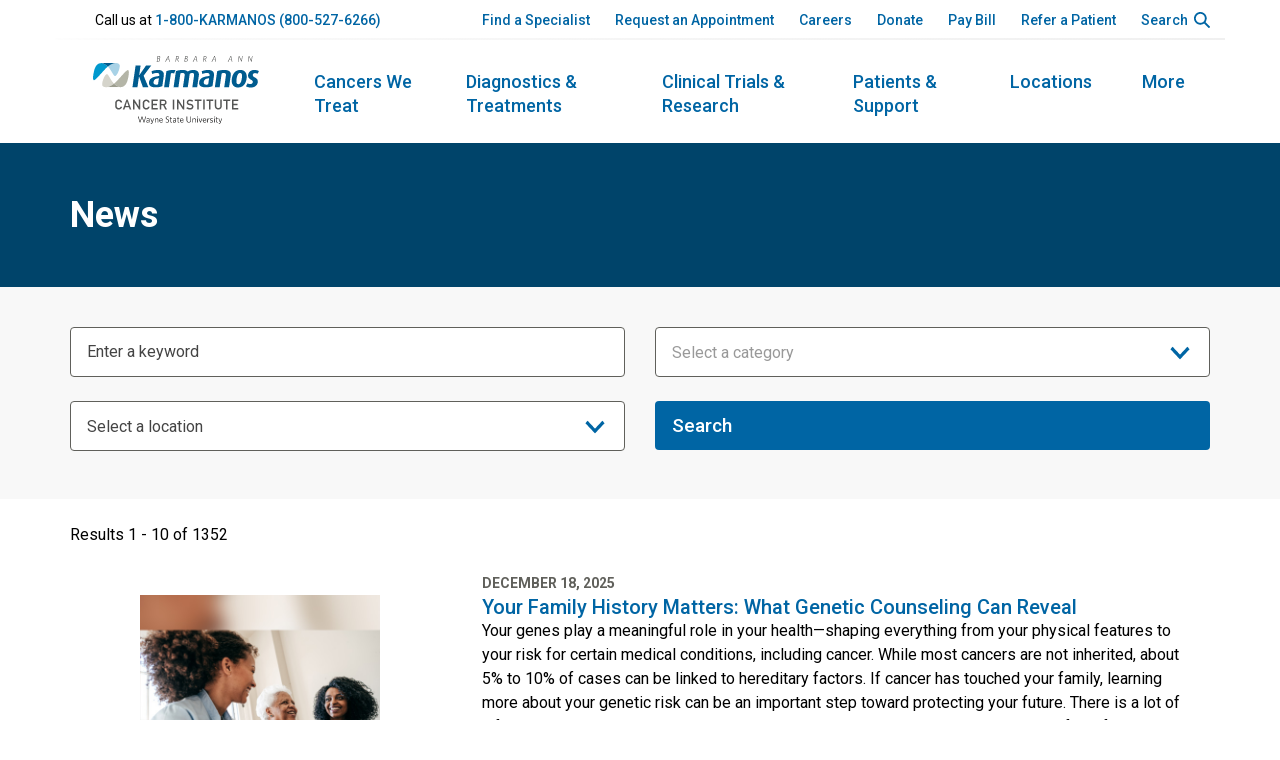

--- FILE ---
content_type: text/html; charset=utf-8
request_url: https://www.karmanos.org/karmanos/news
body_size: 119948
content:


<!DOCTYPE html PUBLIC "-//W3C//DTD XHTML 1.0 Transitional//EN" "http://www.w3.org/TR/xhtml1/DTD/xhtml1-transitional.dtd">

<html id="html" xmlns="http://www.w3.org/1999/xhtml" lang="en-US" xml:lang="en-US">
<head id="head"><meta http-equiv="Content-Type" content="text/html;charset=utf-8" />
<link id="lnkSiteType" rel="stylesheet" type="text/css" href="/uploads/stylesheets/2C9C2D776D64DEA943DF1D3974AF9E8B11963CA3.css?v=638968505031167064" /><title>
	Karmanos News
</title>
<!--Design > Styles (Karmanos): HeaderHtml-->
<!-- Google Tag Manager -->
<script>(function(w,d,s,l,i){w[l]=w[l]||[];w[l].push({'gtm.start':
new Date().getTime(),event:'gtm.js'});var f=d.getElementsByTagName(s)[0],
j=d.createElement(s),dl=l!='dataLayer'?'&l='+l:'';j.async=true;j.src=
'https://www.googletagmanager.com/gtm.js?id='+i+dl;f.parentNode.insertBefore(j,f);
})(window,document,'script','dataLayer','GTM-KFZLDTW');</script>
<!-- End Google Tag Manager -->

<!-- Start Freshpaint -->
<script type="text/javascript">
    (function(){function p(r,e){(e==null||e>r.length)&&(e=r.length);for(var t=0,a=new Array(e);t<e;t++)a[t]=r[t];return a}function v(r){if(Array.isArray(r))return p(r)}function h(r){if(typeof Symbol!="undefined"&&r[Symbol.iterator]!=null||r["@@iterator"]!=null)return Array.from(r)}function A(){throw new TypeError("Invalid attempt to spread non-iterable instance.\nIn order to be iterable, non-array objects must have a [Symbol.iterator]() method.")}function I(r,e){if(r){if(typeof r=="string")return p(r,e);var t=Object.prototype.toString.call(r).slice(8,-1);if(t==="Object"&&r.constructor&&(t=r.constructor.name),t==="Map"||t==="Set")return Array.from(t);if(t==="Arguments"||/^(?:Ui|I)nt(?:8|16|32)(?:Clamped)?Array$/.test(t))return p(r,e)}}function y(r){return v(r)||h(r)||I(r)||A()}var E=function(r,e){if(!e.__SV){try{var t,a,m=window.location,c=m.hash,x=function(n,o){return t=n.match(new RegExp(o+"=([^&]*)")),t?t[1]:null};c&&x(c,"fpState")&&(a=JSON.parse(decodeURIComponent(x(c,"fpState"))),a.action==="fpeditor"&&(window.sessionStorage.setItem("_fpcehash",c),history.replaceState(a.desiredHash||"",r.title,m.pathname+m.search)))}catch(S){}e.__loaded=!1,e.config=!1,e.__SV=2,window.freshpaint=new Proxy(e,{get:function(n,o){return n[o]!==void 0?n[o]:o==="init"?function(l,u,i){var _,d;(_=n)[d="_i"]||(_[d]=[]),n._i.push([l,u||{},i||"freshpaint"])}:function(){for(var l=arguments.length,u=new Array(l),i=0;i<l;i++)u[i]=arguments[i];var _=[o].concat(y(u));return n.push(_),new Proxy(_,{get:function(f,w){return f[w]?f[w]:function(){for(var b=arguments.length,g=new Array(b),s=0;s<b;s++)g[s]=arguments[s];f.length=0,f.push([o].concat(y(u))),f.push([w].concat(y(g)))}}})}}})}};E(document,window.freshpaint||[]);})();
    freshpaint.init("025a6ba0-f893-4f38-9c4d-b553be772369");
    freshpaint.page();
</script>
<script src="https://freshpaint-cdn.com/js/025a6ba0-f893-4f38-9c4d-b553be772369/freshpaint.js"></script>
<!-- End Freshpaint -->

  <meta charset="UTF-8">
  <meta http-equiv="content-language" content="en-US">
  <meta name="viewport" content="width=device-width, initial-scale=1.0">
  <meta http-equiv="X-UA-Compatible" content="IE=edge" />
  <script>(function(H){H.className=H.className.replace(/\bno-js\b/,'js')})(document.documentElement)</script>

<!-- Font Awesome CSS -->
<link rel="preload" as="style" href="/uploads/css/bootstrap/theme/block/fonts/FontAwesome/all.css">
<link rel="stylesheet" href="/uploads/css/bootstrap/theme/block/fonts/FontAwesome/all.css"
      integrity="sha384-49KN+VOFQkXyRF2gCZzF53hDBomnXIb665WCqFtA18ckjrTDkPBBjUTWl7DGUgZ0">

<!-- Select2 CSS -->
<link rel="stylesheet" href="/uploads/css/bootstrap/theme/block/select2.min.css"
      integrity="sha384-RdQbeSCGSeSdSlTMGnUr2oDJZzOuGjJAkQy1MbKMu8fZT5G0qlBajY0n0sY/hKMK">

<!-- Karmanos styles (with SRI) -->
<link rel="preload" as="style" href="/uploads/css/karmanos-main-style.css">
<link rel="stylesheet" href="/uploads/css/karmanos-main-style.css"
      integrity="sha384-02pa/HCfL819fxFWy/88y9upwd88JmaZ13OqWgX5enhMR1Lj0YgtIm6iepTB05Tn">

<link rel="preload" as="style" href="/uploads/css/karmanos.css">
<link rel="stylesheet" href="/uploads/css/karmanos.css"
      integrity="sha384-YVkl2D/b3VU/A79JSD4S1dPzVW+2Eb2tLVAqG+jkSYeR29BWQLHSRXR86rdbLnWz">

  <link rel="apple-touch-icon" sizes="180x180" href="/uploads/favicon/apple-touch-icon.png">
  <link rel="icon" type="image/png" sizes="32x32" href="/uploads/favicon//favicon-32x32.png">
  <link rel="icon" type="image/png" sizes="16x16" href="/uploads/favicon//favicon-16x16.png">
  <!--link rel="manifest" href="/Resource.ashx?sn=webmanifest"-->
  <link rel="mask-icon" href="/uploads/favicon//safari-pinned-tab.svg" color="#5bbad5">
  <link rel="shortcut icon" href="/uploads/favicon//favicon.ico">
  <meta name="msapplication-TileColor" content="#da532c">
  <meta name="msapplication-config" content="images/favicon//browserconfig.xml">
  <meta name="theme-color" content="#ffffff">

<!-- Bing -->
<meta name="msvalidate.01" content="19CE4AD639FA701060361BC57825DC58" />
<!-- End Bing -->
<!--End of Design > Styles: HeaderHtml-->
<!-- Site Architecture > Navigation (3e3c9cd9-1039-43c6-9909-786e7498f78b): HeaderHtml-->


<!--End of Site Architecture > Navigation: HeaderHtml-->
<meta name="robots" content="ALL, FOLLOW, INDEX" />
<meta name="rating" content="GENERAL" />
<meta name="revisit-after" content="30 days" />
<link href="/Integrations/Tailwind/centralpoint.min.css?v=8.11.115" rel="stylesheet" type="text/css" />
<link href="/Integrations/JQuery/Themes/1.13.3/Root/jquery-ui.css" rel="stylesheet" type="text/css" />
<style type="text/css">
.CpButton { cursor:pointer; border:outset 1px #CCCCCC; background:#999999; color:#463E3F; font-family: Verdana, Arial, Helvetica, Sans-Serif; font-size: 10px; font-weight:bold; padding: 1px 2px; background:url(/Integrations/Centralpoint/Resources/Controls/CpButtonBackground.gif) repeat-x left top; }
.CpButtonHover { border:outset 1px #000000; }
.ui-autocomplete .ui-state-active { color: #1D5987; font-weight: 400; border: 1px solid #79B7E7; background: none; background-color: #D0E5F5; }
</style><meta name="description" content="Read all of the latest news, announcements, and blog articles from across the McLaren Health Care system." /><meta name="keywords" content="news, mclaren announcements, karmanos announcement, karmanos news, mclaren news" /></head>
<body id="body" style="font-size:90%;"><!-- Google Tag Manager (noscript) -->
<noscript><iframe src="https://www.googletagmanager.com/ns.html?id=GTM-KFZLDTW"
height="0" width="0" style="display:none;visibility:hidden"></iframe></noscript>
<!-- End Google Tag Manager (noscript) -->
    <form method="post" action="/karmanos/news" id="frmMaster">
<div class="aspNetHidden">
<input type="hidden" name="__EVENTTARGET" id="__EVENTTARGET" value="" />
<input type="hidden" name="__EVENTARGUMENT" id="__EVENTARGUMENT" value="" />
<input type="hidden" name="__VIEWSTATE" id="__VIEWSTATE" value="AS2vND2VIVtyRR1W9o/rj6iiJNooh7c1AfwRhGfUzyvKHPsrBjEKbtabqqvcYrT75/7a3lFI4ci9mY1m1uS+dKcwdGOAigS0LExcKvDyAHiANhmUH+eDaLJUEgZj3PCde9LxmHK2KTqs5ICjZ0TFn2rXELgJ6XS55b6mxvLTAK77d+EOfyY95MKAoSw+YNAzv5J/XuyONIMEvSJYbCsoFFf7ItmZS8x8p9PyOr7MIILev9Eeed5IErOgq0X7jfKBVO+xRanocwHlEtqRsnoH1JyWRCzZA+Gg1o8DtRmRvpndvBgNNVua85LHFnwv1Or9eFu4PbQdTDYTqb8xdRq/TQIdUXZNohrC4j4gHzlXEa+ogpnY6RYCgEYIs1JlMNLIwnUscEhele6J4y8lWItjTtoI3V8Z0hVptwYDRSo9C3XX0u6Ni2q5bbK7tcP8uV9+RMWsw2KO30GmS6enVTvbQ4dT06BKaLEW1XfPUfGirV/utsiZvBhFSdmiJw6QCEymouNMRrBgcvUprczigsILhn2pW1uk4lnSGaS9bIq0Kvs+GW0OW+9R6AKZjmIFsut9VFE+EcH7p+O3SzPsaIFJRrN6IlPI3WKw27eOoT1gNr7uC7E1wuYS/IH1uQOoB7/Y0UWVVH0UFIN/yPrWpbfge0wXjcZHIV5gbwoSo2EsBoqgz48oABHfH/[base64]/7n8ZaejuoqM9eSpDM8RaUmC4xyz7KAZjomkkG1W9uvZ6x1nTsFuFge5lfUcUc/cXhI4SuHzF53N1bMzxcDdWCZxspw5LVTC82gi7HVlcVrTUQk4bTbNQMPmhT9V7qgC6qEjplxU3YuCICk4Pg+QMsM1XToDoevBRrXau8rtxc24R4/L68ng0Hhw4DMTm3QVIr0LRXr+NxWqQcT40b0wBjjC6ucV1Bp/[base64]/IRzaNbGwI/+6ngv4Rb5kooeUaIWmnIfwj341kpa6p+zUuj4XtRGSF/WrdtID3LsibM19WFpnMHcK3hIrghWMqsdg1qgwlLuIfo65qPe4On9w/oRuqrBNvu3LfJxGcgsnKjRUn9CaEpxM3w666LQxFxgBhSRJ8HJV44mixoT7ocxu86qRJN3XfB81LpHysCfo8Xy/AyLE22CDYdrb4dOA9gRqW555XoCcbsFDAMkvesErzB/3zUi6b+v1czubIVtb8hF3850DtuEZfJifamBH2e9iZN1YM2o024sn//ZrkNV1CTMs4/biouen5GNZIqYFSVsWMvm2ikPB/I0s6ExEEYe16wc/iRSJYht0uZjZuxayOKw5AANGW2TQAnppayj8z9fbh35MPoofKctmRVgs7mi6MKkUHXkpspy9nPQZVfCWreeemNGfOs8hrOFErqYj0HupvxjpFli4NQucvL0b+Rmkip5hnga6X/iVSa67z85Byrksuy1KwtMDynXnxK8wusl/6KhQRxpIDL0CJ+w3kc+I1/d9VOn1cg6B+8hwEks1mcR4J/W5SW87ERs6bMjt+yoRGPKtJN0CTQkvdcRyuieSZ6Vu8vflAUACtOoyQJsv4Qtn948ZPAQTywrPU7PhX6l6C/I+YCN6NJGsLwK0NcSA8KdIZdbfbQt4UBEhUNAnA25EKc5/zMez2ZxMHxIHvF94tjiRhApxkJUocfAfReNoxCVj4w1l/U1qOio7S8Ao6mA29FuVw9C54FuQkNgSF14tWZX1J6TwsTUPLVWPF6AyRom6CxSKmlA0k0LHoL7QIAx1caY1E70nv3PcDy2z7ixx/NhjcWQ1VI24wTLf4/BHAyRCAhsNtAhMAgLlR45FR9Lypi1nBPMZNGpdYIbisQ0ImRrbIS7uZJcYuAPKrBefld8SFfkxONthChCXALmB3PkpqhBTHNPCQrKoEPKMf8aPobFprWe1Eip+GaiMtG0DJqB35u12QWTfrHUl3W8/ZL5gNxgwlzc0W20aJoCL0rk2whJc8gGWXYhSY92lq9K2Fr/yYYa1SKGSR1SnVSAyrGHSRfGRb7CiogrJ1/DKKTVzDwnL18yBGD8q4Ndzd5Pp7l3lS9b/yeki3U+qUl3ddM1RE4Nl3SGeM0w1zpBISu4NGU5Po6KOloRwrvaPPm4oDVEzfShSE4WOpfrB4VWq7/K9DDyAppAhQ5Rl1Ku8A3weDVQL1/ydP/918odUpIAGVIi1fz2aUdKG6MyJKQ46eFDpqeuku2EA2H7qlsE+OMbTpGTxcsDK5IJS40Xchqi2DeagQnlURE+uISrO/kAWnIz3doCiGiAd6B6HUaprh5MVm/[base64]/LAaav1sVe+FUPXUhenrJ4jdNcafXS2hu83S9t7+rLIrhOToJP/IJyaKoMliX/7lsQVYI5E86A+vB5AXnr4qHYwwBvmPWP/+UopjVTJ9ZUaTcHz5zZnP97RZykSHPwjB+vd3TCYUVWTBfyJWLIMtCzVV37OvJHDK9OH8ENWiVzc8mY3pxK7EDdRYBCpJZYtV5COrQ6OoGU8GIdStl31L45AmLqV1AuTsJwPRzMvhe2EIzciyk+z/[base64]/O9zYvKo7KxivEGKNUKzM6fplmbVb9gtqdh8dadSxKd+ZDvHnvldqFIlHFLiMhppg5QQQqVEx9CbUjAiQWsWTazOFkwxZn7HROYKok+OJj8ZNO0LPQpOeIBlw+I4bKWlSR4IkrVKU/YUFoK7Hxaopm0rVU2DmkCjGXbtXc8azUncPzNXQrDx59uUvF8XGZ8GmRGNNDEsnXh9Iq4x1N/dE+dyctRj2+VCOmenKIWQONX0pkODOrQmHdU8fh/95R5mIb4AsrAnEVIZNLsU23yicJEBpkIeghBkuaMCXYSB6/0XhNY6Ak5FDp+LorCEmHPH4BPxUfKGeHryb9Dne7/mU3vo+HpRHy9uQDAE7sfbK/ba5bNu6MhL8AWO+2pzCaLwrP1clCgm74P1QSPQUN8zu8LyPL7IpD0KXG4Z5Gaa4CbDXIADXnIb3c7ZRejfkxbnqicyfJL+GAeFoCJCGDcjVA3UwR35dJOnr2074s3xUBvToE/dLHGln9NAUM81e5OfTp3wi3FwP3mAxauoFzFOK3n4VM6zdWpvYvJeLtlvAV5kvXv+AYDajJZZuRODjAPp48xZXP3B6Zx5npnffbRUOG+oWWyp4Qq8hOD2uI+E0SE5O2S95tvZxVeT9LtMxzWI8ApDP5X8xdfonoz3ZzumVlrmc61/vuEF4WkXOT9mWTcHemFfNwvmhqBFVY7WpV3xeajNFH4bHjHAh0KXjU9QrNururdk5Osc5BonfN8yKhs1zicXQOfBeq2VA7LB4TForGjTfwwTOxAIBxKWzyEO47I9GAg50sSqqU7cMTQO1bHkOg4RVvnqAE/Mi+IChGq2Gh9ZtnTkkm9Gk63oZ5TchxOpZHzieIdiO2ohAmJl/M+tqVlD+DwJY06qHJ9+sJB69rBKLg1wuViwCqYmky+ZUQqNJvavtlLlJ+hGMdluaJMYRwrXOa+LJi5AzdenwGX2EqhzpavE4ZuzUXUcCRdOvD4RKlY7zKwWDxvLqNKqXxxxUxj/IoJRKOVDhRUrMkrisJHMculw6li2w4e6LeBDrSOgsXnkHBQlWfqG29uneXhdG8cGkajbNIA2It8Ql2UV8i+q9/eTQ3ZFkMF+YABnZJU454mkIv41HdgNFezEnGmXk2yalyTSZ18Q2BtzrzU3z7phFLYhKL33awySLLi37vN5hh2c2OG6cEzF5KC1eE4HJaXgDKqOQO69Z0wNeeTPfVEiAoQesYYdnMWXVxr3FzY9GyKNOjUBUMf0jf2zs/kgId8O+37mewaAaBLhIkEa2FpQB9C2nTYWPA7KKYBofFrqpLCqAV0grhqLd1HywqD9ty0qMOv/C8izs7L+lGLsDwc3UVCA+Z0qRVXe/QU0eootHJhFGM4V70uQkoVn7cCV+IQPH+E+Olnr9cf0WjOe8asxhPVjULk9+24BNaqRY42DTU+OY8CXK0VpoxXwXR//48plqu+k+nNhsSMTdV5/4Mfo4PWdolff4xOBYA5jwO4B0R/D5TcCrZHmZjcLPYmn7nbTezukfFsbF6fiQuQwalnDgJtQAmmdDA9aeIfpDEVBXrHn5Wt7Kwd96zUKF/FNMJiwR3AWwGdMvl0bjtS/8s7744QGG6OuXJaSDUzA3wnHHT5nNrgA0tHZ6gu6qw6TgM5dvPb3qqCDonraKTrOs3w57z7NFtomaZQtySacMcSlGOrR+HNY3UjZy6FWel0WEaCuPcOAckUTAHCdfPcudf4pTULRbJzD7UOitXP040G256DhN1+Lxkzw/iDVWhJjl7dtN49q98kkpnMauG2KOVceguhGm4ow9IE1yLNIe2cld9Tz2XSTgrF6oUF6WNYJQOOxL5hB2sb8a5S3Twzi8O2XIMBOGXx/jfQRapiWEG3LinjSG2FHLRi46Qp2JdKnDzWehUCxowU1T6WXG2LjXKAeNpfNrvHaELyrpQjK1/Wm7eZEYs9/0WqlXJ55HpyRNleZA6JBMK3hCAj5FogNzh9U7dLVoUSUZovTEr+aLstGnjAiRT2dZeW6pAS9ZRb6X8QzDV7qzfKsmjJQOXkvuaZQCoBqVuQM7b4JIjnrxsq0dnj6/BycFojU90Eo85CO80tH2JxdAFTERKGS1ddEust/oQDcovUS3FiNVkb4Y67YfVzkIzbicuLz/s/PriNc/ygUSlrpRXxzkxIMKSBfI3crJgsjpqh2RuA1m1vcukviLQijU0e8zWH7pwUWq79DMmcH28GcL435gA6SD7355n0tbBbHrNef3hCi7oO4K25+Lg3dzVkY+jqXLuIE1mxcSN1VIzqIo/emHxtrre6EFY7YmGqOd2nGVdMnW7AL8t1zLC7FYa1DJJBCGkJvPmg3cUiHTpVb4Q5Q63xiIaFsbrBvVkHIrkoDyD3EoS52gFJu1IF83LTcBOoB23+vWvEN9ubQjsngFQrtwjwZ3GDjIFRnYbeNOT5e3j7CJ2doOCKimn/XkSSiPQA1WKSSz1CeXpFyredlVlMOpQYYFuBFyFPTO+vDRJpu57NkH0+8Cq8TX8QIXqCgKd5r/[base64]/F9mCqLsvkAfPtBcG1PJmzIv8fwkOT1jUz6lYkGVWRP6xW/IuinsV74je+Njy4qVw2+qRfdG0YgIYUtHXU/m0LmWCTih65BDr/KLHtjpS3Um3QKfVJvRGFtih+HG98kNNb6j8ykprzmmdLOwGxCX5u6sTS75hCDrUuQqdYs17fN/+P/23Cz8dQ2rxBKHC2n79LHsiKv7eVC/O/+7q2pGHNcYKpUaUiBn4gHzyfCrNdQbikdIgTkljEY4/5XhuRC1B1rmNVVipxifzByIjxRTTYjvux01k0+gWQQEQgHZIe8ae2NVxERCujLz6fJ5mXU4xB2DrSAo7V0iN/CFECT0d5T0vb7ESuLzImvYOp7nQyiLK9DVAzarQ9gk8DoTWNoULBRkf6Y9B/nEi5xF2SlRKPkulbowxDgL0OB0CVa8mvT++sTyyqMLxUhRv2DUsQkX+k4qOHNbJIZIsNoFkF39L529AvRarYYawVr8BOcgeYIxUx1pP9TzTbpD/INcvF0+XLgryAQ5q8oSNrHA15QL9fp7laNu/SUV5FxQT0qvJJBE3f1M3WDm/HQ4y4r+MZa1rUrRqJ9ipuN+OqSrYxZAE85IGDBGzyEcGapk59WIJL8sPvdwb16PIeLdgT0uGXXXn73yGOxN5ex5akuhZ7oIiXj+mA+L9qaIs6sYINjHg8h1LmvlnOOyH206CJN4J/[base64]/PKBw8p0YV7vSA6t47wkEq8jvPtoNLam6jaUrharEOjsMIY8R/XIrifuut4pm94FsoOt3ab4C+Gsn93s498MbnhVkhVWKmFeUksiD8y1v/g7jOlG/URK3fu/xWrLo/0JwOb9hCLDTBS3UzPG6nOOxPvmqVAFkv8C6JSjxJi5MjQm43sPlDahLFra61gDSHQFKTH6gceECTW0GVmRU4AatlL3pV8BSqkDWRvGvJgDLzw60qdGkJgkzlJdDEm4XlhlUdq/J18iEOl4pbC1Bm8I1AQsBhYmB+09GgskPJbADdeN8TIA0unglSLUuyXfMEfjLe5hNzXlPDxJZJQE71KSoxcCTk8BIXy4KNMgaXWBSIxkfzUHg6ZIm/acTimK4hRR7nMrUZkT9/[base64]/iz11XuB9zyXc/HdHBkB55C1CO0RDIa9kZTZ9xZkQ3gUirLHkXM2HHzUBY4snlKsWLCKxtwMNE885tdj8aoltPnS+uIGLkLKog4awmWUelvnzdpqfDEwcLHTl65SD6220r6Lfa+BlkxAbwjzorN/[base64]/pEqCzuKz4fuzv3JoR2FodZg2neXVfpDGSuf1GEWgvTIVo0nX9hD8Z/AMdWhU0RvMljqz1PY1w3akAf/3Sx3serCthXd33bpn26jx3StAalWS4B7tN08EtFBm4DdZrs/9ddwmxJJS192gV7Asu36oQGvjrH29Cq+42QOST1cSolPgsNsKTMGuGr+vL+iJ/[base64]/[base64]/FjSoHF0aKsY8SFjJAqED+u/MgfMivdHV2NJlEceSX3t3AM/ooh7cUXQqITHJKfFYKXicJlFTfr0SMPXCBnsjF+qtvxe+7In/[base64]/WrZguFVrJ2Z4h5MyEZgbXVCwQM7zQ1tehzneaFJeS64YpNGKW7CsAXlpi3RWMNWxTDYjXkGtg+LSM6dwt/36NYDffSOaqhJtO/9cZ+Z6tuzX+PUegNNxSwR+defU9dy9Xq6mpv4yvuj7889LvQTZnZsTyU5a9Gr2bTz/CQY5ayi5WxrSQWaOpWbCMb1Cdu2GKW1oUg/BD4oRLcK7OGZD5LqWhd42PfGm1m6rNzU2pl8gwgFihguVpnog8OzGXExEXRrJu87LcCYy/dN/wKaa061W1o3GYW6rcWxNDHKcneqm1rG3hEpyXxHjo/u+I+8XZEUXigLR2Rb9zBRlg/N3rDfLwV7REmHVgOx+oSBOOl7ZnV3ABBILykCgHIhoAG99c+sVGzzozMRj2TgYlrfk7OSh+G+DlbI+K/wDjw82YDdtjQOcfvmX7PPrgZdZ/8+nVSByR5t5DdLL/GNrH3Xv8H7+vYk93/ddfqv7MdpdPQ9XArmYRL9aJlF5YegOU74D9TeRr2tZisvBnw7+KAzbmxBgV42tU0Dws2jKrmX/gJUWyPKxzEsq47kDF71Hmo/D3Vpq4X0UNxEHAkJoJzmHnLmVjEN68O0mac/82VuUXr4efXZIZ2pGr3YPqRxLiWb0gJpUpcHZBlMwsPLoD9Owe+2zUbqeINRQDntiEawowJ4/8/d2988wzi9nS3fw3nD10ueyZWA2Odq0g2UtyJMlGs621Zd9brbmS6mHlT54hfv8Ncp81H6ODrK5TNI1Ej64Uhwi0PBMcihaAe5VoaQ1ogTtjuv7ZNyT0iC3GAVWMouPDyo7cr6lFq36x5oL5w4aUlFacrpkPd6sPI2DfABV/RHicEQvht8CrGIxtgBQ6ofAUqSL96dydPrpSpmCL73Pt+bWOqQ4pHc1o2SkH66kKreD6mQ1lslny+Bk8WU5YUq+OVuQZWg9haDeOgJuF7DuCVms6Tupynuhj3kYSRc4TqBRYnfjuPWDiY9/1FoSAFDYhUzM7S0H5Goqn2nLM0IMn8bdI2gIa6yFyL/VBCEjz5qtPbuiJ/ShOtplCOnlSpJQFI+lu4bwoMmSr7BZFMPgsd4Swoal66oV8+iBjZpgnSGULAUAd5EmADN2UEv1NzibTb2uZ92TwZ5EBU+1kcz/d0plDoDJ4Lug2cbP5mNSGJw1UXwc9c1AwVDK+GrP10F7aWq4jzKEniyh60LKF7SfWmOXLeRySUhQ0meYh05PNo69FVMRhUmlaRPRXKNG+xhP2+y5c8r/3Wod1CT0e6DCeRnoaZijYaFymkarm8g9QXgIAFu+BgpeNbpiYnatWa/htDYRuvTzVcWlioCxfbdisQ0cKz8tie9jIUlXvwEaHG6ubn36vhPzRK1LGD+/vcfOF/vEDTBXMBYdwj7N3R0JjQCR0Cf9BBZxDJ7ci6gbLqjhS1tJr8DaPubeLHmb3VaCbksHVR9id/HY7ZLUN9qJPL8G5PXghp14MFozF92LCyNmgkiWJ5qH+s6JtlYUB+enFF0zJGlP/gSpApBkw+9ohPWzk9VY91OVobxwNMKBHHQ2BI1Xk7b0/KcOPHGGUqSZRFd3sVyYn2DpLlPhjV+6+1ptQZm2rwqUm2qCN80/KsS+9P/VRY09nhEJbVa8gs81bpbLR9xLqwjMtAj1zHRD29uNwz6rh1rnYNp7zPJ+kfQDlvktg1Cvekcx4BL4tZsUGLydUFRk6B1XfHTE7gvbcD93S8m+1cNKOje+qRlTEDHx2U4ldKK+KMa/qXijkmexXO9UcQlQcVINwlK86vtXmFYh+de5SUcsj1GeOJ/FpSWQnHSf2jsn00cei3yqPx5blpu7bb9HHLinWNSbpA9C2h1c8N5SZKFVdWhNVR6Bow4gqOCnBlGyYgG0CC8eY20Yfm7LcYoYMG/IYEVxFnFl2916Tvh3rCSA5jVf5j8WsNVkLqDTnEkaPFoft4KYVQM11EullcpZH3fBrdmYpKDfc4V0Qz/YOVWcTk7kBb0gXGwPUw8qHS4SZkmKNLodWFNtncVKXYRtpzFanXttjdIy+lP+Emg+KBoSEJNz6age6xeCkAJT9shCl3/eXhiO8FEVYw+wPHM+k9UPM3QPUF7zMDM0owHSNneP39/i3x/nZgsXRt8aCx9EBvcG+75XQvbP6Ddf1bCbGbXdJYWyXbqrGtITVix6JRmXEvs3rFA3Z3b6I/5QY0eG5c/lEc9Ew87lAbmFzlG/5a0IUedUPyWXS7juFwFT8BEvTjI3z8PwXVejqNDtEiyMZFhW9ajh4Ad7SnZdrIPQGrRxkGUBeV0lldhbUEr45hn/[base64]/yK+fciKLkUyTVIJNN1M3l5nMu1qf1R4ZiD68zaQULzxHLLyX/ZBcXijHnkWr2uQF0/pVD5jR2zavIQENtik7PkqN2nn2FNMpsVSQTrwve7B34kAuTaDn9MZ58YEcNOuzS6aDZLf28sHqvFjycwnmk3qULrmPxNcyz1sVxy2hekdTn84sdHj/XKu//NKx9X58n8ExbxpDp9cpZOB30xcQ/+dZ5kA8cKhRa2CS3Y8cRXWZo+E12fZ7QHINeJzmdYNJKDsD4lHw1uoHcSyZmasE3OfeBYy8Ng5eerNaBmn9L5/Anwv9mRiVR3EJSJ44wIbQ/sEpLx5hjdFZ4Id+ANNihtu1zt+lpCBS0Q0Whh6AvoP+/Q/q0d0TrrB9SIrHyg6XpT6ZJYTRHFS0F+q0Z89Jb1bjHmp65VJBXqDrKnZqZqjgjm5rRl7xfqEJA9oGxaaKRL89yuETQZcF+iw6hyeBnzENnNWecJ1BHPsowCS/l3grutJ0Th1mxynZUBmGW0JDQmoxh4TsqsZNc06Z9+szSgrfiMSgoZeXo3U0of3D95Oc9t5sUHpNboShL+vFGl6L4Y9XgBbz1KAcT0CF/yoNud0+fqHOSeRiKlbW7jywcEkDuM6UPvDy6m0WVDKjOS4FXACsQc8QWD7m+oejiew6TgknBf1GdFyP1lLjJsaoavf3SrYHj77dclSTTaatQn2FmElya+1UhooCzLAV8y6SE1HDB0XQhkP+YVxuztOIcr+k8IVFVSA0AeItUcR3WxdeDvoNvD7AfjzfifsL/w3j178J8HMoaHaGnimeNMERaS8yyKDrMrTSRPJGytAE3Olz43uYFUotpIP0OqSG/KOKWBhT3i2BkH/LF1Q1c1hSig3KTyYoufjcvAFFBtI9Gtx+ESiz88ySVILDa/Fsf/f1FMAgZ1ZbAnXFwQ10Le3Y0zi6nWbbnJm1IGWPinkvXdngRs8Oam3lOSJME6owlWcxGNe5lMCq780orea6ufHu/SZLRb7do2x0bVGk3oNlsrro+a9SyFfovzDlEE3Pgu4ToY472FCkwXDXb8iPe7YlM3meeb3cl1gWgSF/uALT7Lw6vbUVpxDrBINNJccVzU5mUCC8Twn1RwOhjd3Hu+xRcQXfVHrUGRPez4tRCL5xGPFInan+CKKxp5LlWowDCJHh1nGc2e/XS42u2tmENAhZDJdhzFWmBhUaOgfQwMo8HOKx7f4pqybHka8RrBWNJjMP3Bttuyr7Ov3uNpWfaqN8NmwB9ddb74uMpnhPlz0WNQw3w34N2IqSALKZsrCPNcSg4+THxt2pgA4uvZ/IWtQebsNvJdckvFBDKEzmXLH8Lgf/lFbbcAcZCnAGkbCUSlH2iDz8Kptkyt5LO4gQvAfPG3gR8KfpZLPHHfRnsg+kT8SdJB/R0Fp3OKI0SAEbncjWyCOedeUIizHaR6d60A9zyqCypO+oGCwkBDNgTlcVlynIcjv/tXfhqoBk9Wi3roGBLKIfQs+32UHmrhAVoi/RP705zfW7cFCaD+pobp+MjAxFJn0M0pC1PNxd08yB2aLTWHU0Bg3P9BnLrLwAQvi7wcNxJzwF/POvcYX6Qsheusz9bp1EHBFHsQHMrUHHzmEtfbkECCei588T/6slW/3kw4F91vXrLECxnxq/ZPGIlKacMCypFpVJm4ZQLIASFHI9Im+0UJCLcZmZw9JfpzitdUPcXhOVwtq02b9aQ9E8LQufpP3P38seUx1yhuFBbLMXo2dNX2elb393FmNyq0NOydwrwOLfKJXG2hrlYXazL59yo+azOgg0pXXlRYvLdCEmZC/+0SPI3oOUa+jGdc5VY2LbwCzFJTRcJJ7Oci5GcPZYRJjp6nb3gQDhcXl+h2ftfM5T4+gnf3hewPiXDztqfhoVkO137cIf3VyEMwPLYM5ViTMp+yGygsS0M4F4vNms2o4baOM4jVzgxpW2fgWR7WxdKH/bBqCCuEOLiN4QSmldk75hqOh7AtG/uu20EpwToq8pRbxggwJ1hwuT9RfLAQEMuBwwgN7Bj4VHu/JBywMClJHy24UaYLCjrEx+9InYx2n10s2TGcWdm1Yns+0Dh4nIUpR3KzInbej963kQ/JNuAwutDSQ/wDjZyao0p3hyIQg2ijlZrBOg/ZVphtUjTmCQ+/dTEUEXveoaX5dVcZKCizokN7mZ6AjtUSzc6CI4/swNHkuE0PkQhN51lhMrAVW5nmoc6YgJFRE4V7NP6vUJae6ic46uXbW8sxCvgU6VqFgb9hSnLW1BtJrRhKu8ljJTows9aPRcCYQJSQHN0fUAGM/aqBntt4NqG2Hh9o2FBN2HvbZt3ZNy4btkv62axou+wrGpQCBRPcGehIlA4NOitJX4tfXfTCQw9LghB9UZyJXnAIlGXZzf8slaaWftlPCIZkPpGIzXHA95fCQGvgsjp8X1pRbIo5wIUwf3NsRXKHbqS3AUK+OermHgxZQ3muNImcFd3pS5BTWTNT1/pXr/+qFAN76k5CUwCTNCBGwUsEgZUfoP3HfcYf7QoNijjkTp5eTNfUNNBgPThMYqwEx/5t2IwrtMDsemXO4wWxIAmQ4OQbP6DRgBve9rDZBovFUlgZydVkMl4Q3+fZsscomqUQ9FhGQ3zLwD2rs5dnBlUGCrEt2h0K2OuhGfIHrGXs7y4QI/UslW6r00XeQ2z0HqfkoHNAi6hjib6wpUkJwwV0eEhSQXyR8bOgV1OddZEJvGAPsscJ+qKxrjPIu3QnP7QyrgptIwbyruevYc7Hz0Ip/p9vInf+tdGtWL9E7U/4mgPvgIWMTrXKLNH0/YIQ/6iKPNFysRvo8whmuxH/71aBPBR6tIrSeLf/wnUK65ASolm68uUPM3mwO8f35X31QdRfwguleWalJ2ilrdkNEQXPpYScN6oF1UK7nuT5ZReCjp1Jx6hJQITHwsgFEhWqEWepp2PHG/A9IN8krPw5Xju2yicogfCqgRqNUqtljHC5b8SdTIrZqcu8AKIeufZ9qXWSx+dRXkXuwNiViKEhGBkEy75P5t3GE4TDIX8S0csD7qjTfcUqhWxBFuoLhKiAwD0NO1cSDW4GVcERAf7CrP/hx6qX2rQm4x45+E41S9JXLSfT/5zyJJTRRz9sSKzLd0Z+EtiMB5oXdEOqTQFbIof03QhJ6a+GREd8BCNV8v6DEQRisLrLyldAYil7LJjTEVOGSQ830lhs8eA1qEZ9FHLwlrkWBdlvgqzOZzi5SSX4CNnXN4knh0fTw6hgDpQ4/nVUEFf4uZAr88aZ/jlEJi7ZkRXcMGU1QXpQLQjsv3YGi1fojRyk5YCk/vaUKQvBvBAepKYuHAxqB7nkSRDrJTx1y4+16FGrExUdkHjuSFXcBnZMGi4Xrbi9n7URuu4jHnikrVJCAWZ+YSuADJ1lA3MKK4N3yjHwA/fS1EaojTP8L/vJ4cf+ZRXxu8ie5wP1+pRGy1ax0Nh5hsDiOyL3o8qhUkoUtMWBoT8byywUNIus206+flXI4E6tv7sF5B3WwajYlIPIzbNg+/[base64]/cecMJuvXqSMjffNs+sJB0tRMVxkPuf0IXpquQOSceFsvpGG1GLJ5g/qtWqalygj2A6KRFCygbcKoWPPW9oezR702JQd2jCI2wSU0exr+rJwws0xWS8KT8c6vwJ+IqgJNZlE2xmGw+JJ07BoYa0UO1hq7zda+A5nT0RmDDZNPm2q2HjYoUCKqn0/wrjo5/8KxRu3naATZ8EdJGpm+yFyItVM/1KmOumxVnZpFwHsr0JgTrAjXmIKBxcVV/UDi+Slza9ceJ8b59P7fRBa3zACUUd9JjQWQuM6pL7EGSzqcAoi783R36KvftYv3mKMqffkK+C6U7zJVOhpgEPa8g0TjF3R6cy5tVz9EiHCcRcHFlzDuSSXndBBw0hzG0C+Xo31Vi62MMIO1wGVl4GC9GFWyF2JdFwe9Dv2TMe/NYaYSYhg7zCBDEneU6+Wo5UWR3sABpuZXlkJouCsw7ytovEtKvNJvxkAvUGjLkSBHiF6AHlwlkx6AR2Y6JgbHvoArudlvulS8q6VppTv8ayRHQH7T7GI3H1mtZ5z3Sj37xou6ME0M5Y8SLGtA7VPlN+7ex1you8wKX+xIy3kpxM7xSjVD/iDESWzqfSFp4VHrAu4bFRWBwIkZHla1tjvyQ6zZlbpSDSSsQ9uUJUWA7qwwjiSW0wSZNmYjjgnJYozvCrIbD4xe4Sg8MVb6rTa+sEoK1r+CeiiAEbDD9uqeDgRRWPCXG/Rq+tQw13j+1DDwxCSMz8/A6jAOSpAc7mAZgvbQG9BqIPMqmUxJje2CeqBlq9H5xPR6fIWDyQeIcnsrA8kk2MtB9yi8BbB0nzjJaX//[base64]/vIS86ijpDaA6BOqtEyfCqkS5+9J0zAVED9yyalBZ3+LTWeOnhhbclJ64zAsQj/jhz3bZUNcJ9bxsDqiZ2Rsoz9F22JD5HRmo/SmQdpdGO/rNDv+hb4B0OQCvmlwVt7dkifBky4BleMnOw3LmzaILHkjV5UfoDvCrwFa4YXdZ/kpMRAMulgNLJLiwtSFg5MZAtueJmHzSbEVIkIVto2QOcaIkNrb1W7lxYylQ6mT6/gDpu/cR5zjQA9RIjTcRl4nVd1MkeFtInEDSC/iNxknC8bGTbbnEvovT1F9GM94VwlDjq8rYm/A2NGl8wff+ppM/LqXkZmwrEa8thd/V80Usaw0wgpbU1bAG9ezWQGt6V13p2tdSgutHs/jhrFivasQRmBi69j409l3pa1NAs89iLgKV8xS18FapgAnJcphgu2zig/TNqq/J5pCwjEyUgSP2hAeh9mXpoEHumC+YVJ268bTIDXX+8IFlVlZuPOhYLKACahXyXayjz0rwBJNHbC9SWpnbW6WLyoz+q5WI8RynNPq3nfPjWdje7PreEt9bgHr7XK7tYa5MIGkknrOLuutU484CWa/[base64]/T62jHOsNU95vGQ7+BqvW/dLmG1WRrf75HPieZ9ZQAO8M4T+x/[base64]/2NmlBiBq351O3QZfm/gtJbWTEKE6AuEGZLA1C+lg5iqyVM8bmm2XoPCGBvk9lTNSAKxX98mjXN1HpBGhzRJ33+XTcXUeTBa28JPRZHZT93a3jEYGZxpfhuCF82KY1v5KdSvqEhr0WxdlhD/cNzmWPYCTtrLrKyjmKUc0uJlrLpRdx/Tg4zW1wxCCHLzKT2J3rWEqUoqjg9+wGPPHdWoPdSPqFMRVwbrn/[base64]/6x10uxiReyAv6URZhp6jKk39upQcnkSROPCP22JDz0GH08imtTnxm3W6+qMCcsBhHYlONK653yia9HtY+jORlC7/S1wqIwdavzM+UnMSeroxJGfM1QzD4Mkeq84AkcZjc/QKVXJR4V/AUjmQV2JWTTpQGZ95fIatikJ5ys1L42HuaT4TOUbPtl6XhxbLCl0M7f7NLLcxax4F97iH5oTRfDGJpWkVUYv2AVvz9U8DGKLHkvI5zoqzJL6ZId+1q/ownwssllB+NzoomKf8s9VUMY7eGIx7C206PERB0atpAJmZlG9OeZT0HMVflhHhxmDA046Qjwh/dxD5qj1vcReVfJzXi5J64Y72r/Q031pyCUc9RzflPMa+oHmPh5uLsD19TFyoga2XT2EdEnTw1bV3VhvnA5khnnqEZ9LiRAtAcda8GUw0Y9Xfix8gcuD3YhJ74Zuses/+XLuIjg/wtTVwi5lXFNibeAUsG1S1ZGajmU+lTIM4SoJYjak9NwVKMCikVoaCdwkuA7euZX9FGcqRZOuJ/BsAkNiH2Kt43rC/P/xY0X6S6XfC5muDOq+/gSnn74Qw0OFdWDat1PQWVsGXyFeXvaPtVdohpaXh5/1rZJwm+M0N4/2mogIB441LeG79xbdSSmwLm9FDgP3sq6GssV7Idctd0LsJ2HrrqabeTfAK6b8/QIT+4sI6WEPwNG353/oPoh8WnQqm/9p6AxXkOgRqe4H//tuK72t4TYM5+LLFLwBDyW8DRoUgyKFnvroSE7dPffXjl/CblgNCITDh5PneWPMJvxhY0c0fWcjppNZxnNUZv7E5cnTRbvCksix0byRBPtLmKcoVN66WdV+gcVZYTDYEU7OCN9/q0HEhB3RcKdM7DbR/Jt4+v5oP7sLjPNf8ZS3c9O4wKTuX3KwtHTn/fD4eD1i9ApSCQTAf2X0ZrXeACabzAEpZKsrq/UiTUZJ70NhS6X5MJUOdj0RNZ+pQNUNwfWa+heQ5tWWqD1UjlhFWAWpigWYZKuUBqdb+fu+3sa6wvbSFBxc9FVRVkZi0vboklO8Vjl+ca/NRBJj7bETSXQUNiHm240+C46SOSTmIqujFjQGtKz2RmGtuJ5hWXQbkNBSe4njel7GJlgcr5RRtm0qRIBRjf48NJYXs0D63xO4lycnGx72QgKVAy7dtu8My4Sy/Mcq+nZ5V9jpQaFKFsK8QA1aCzpbis4FRw2xpyNkUVn2ADYc82CRmHheHaN5ND6f7GLLu09bwyFmhuxZPnQMv+bgbKRBjhILz8NoioARAHK8N7W1KeKeTqz9H+Gm6hHSaFDVvoEZ+/sF1eBAtF5PoKWj9RwpyELFpqn0xh9RBx+hc6jqtFaF3zJ4SFMEXJ/jfBA+BmrdBfXqmLWtl46q5QN+0M91r5IQQ5mPTEXVvxM0lG+1tmfA1Mo4o8JozBmMKQwmPD9iCYpJlwtB47FX+uHzJf/zae6fiScFbtlA9T08FgTUawDyNUTdpYeiM9RmpngJdX1S4OQHub4oswmqHEqy80RXHZGTxY3n4/GfzgI3IaAGgxCNDwqH8rtqycRDMy96bXoar1UFZpj7pQ7AD05oIKGcEHJnjut9Ge+rHaAqd3ZJKXfpCwrt6UC5xBtailKDHIok+ib5A6futADurDriN1groPhrikWYN6+FHoYqI4rIM7JUPYM8pO47DYBpE6TZd/w55L00iQrRgjgTsKgmvlJdUZofpo8wMilfzDTBcinquE9P3iWOQynST948AqJDhLghgjTfncSuUp/TLkDyigaRwpPoKWvSel9eIkApN72f7mV7e13uCw8uEHRF9P9++KLUvh9ONskDqMGaxrdSMM9Ay1vd900P0D3rEEV6o+ItUJJm/5E2wVfDazt2ugOYRCXwdIKnVjCzvDfpMiJ+oK2X/[base64]/47xvx3yNv0CljNldYZzvwfy4gbR0i2FCxQr1ugHlANqoW0HvV4PAiOq1YPbdseBzGxVQCfgJynOZ/aAotoj45/3wn9+iaAvQlwvORSNi1bPImb1md8IXZ/E7xt7a2iHFiQCN8qe1D4vLRNGphm8JeDEcSibCE+LoZ82HsS7vVg+s77zmrtrOQOJWC1aw4HHlchkuB+nVzRxQ38jMuGJ+GW8Hm6z+S7fFjno0qf7aVNz1FIE1xIzzec4y/1+lt3JA0RYKTeAsXqLc+Um3szScPvCmDkPRDy1sOiiU4mooXVduM14ua8hEfmsWsYCOqSE0Tqo3HYB2iemtA+upxdOZVqnKA5g5tzRL5jGWFxtEbn8iM/3dAEk4DGz+FYN4jYzFJBjWOcxI7vXVU7DKpKuL6uFl+SUbBh8ySF69VhtP2Vx1UBLMGISktrUWE2BYYKMddFYS+0YhyqrHpfqlcfpgrJqCCjAKCWsOPySUEfzbOVE/a9pXxwP+YCwf93MMInzOP/crT3uoL1rU8A+uDq5I4+Ejq35aARhAHe6tG0/zhg6xthjKgfZHqPVuwCuIh3uVRwRq/7Hmi9qZL8rr/9mZKv8QnsNgTXktumoiKl8K3txe4MKzyJAoMk2XiLvfWl9pSOTr5QS/frBcgMH/kzvgxZ4WonN4yFX50cS0/5YYC8ndqYf9f6szaMA40ZOUWtzPk/D34QlmGBRbsftrJTQbzSE0BoJqJyaEyD97bimtdSODm4n19cOiFMivno4fqomvngy7cBtWYZRvvK2bN0qeYIbTTDifi0QfNlAnuMX59RWYmXvNXKjtKEPDyX4qG7vc1Kl5eRkxxRmzU1EoPAnsFHcTmS3skCxinO/XY1cc0z8qy8RtRx48AVs0+CAEvRbbmXCfogamURYu2gMRlQEMd5NFG/lk/oqvR5/oz+M+bg4fe1eXgeKQoc2ZhRZYnLka8rHgVKbqGws+gqqWr2VXhxm5q/Vjp6ZrFKRGaZ/KeKIGBq+hw/Pil/1o+ZcnK1sptzAGSfzVl+g3P3ukPTZSkEqzWuWC337X/+lFUo2AP1CvFoMIlCdOGt70Ci/eaZhp1SYry/7spdSoyRsuaDYpZ7K+YzA8QrQ11/QwKtmWyqO8Ebqm9tQg9blVKB5sDAN48TtpiIu/xjQJLcZ4/5nMivPwHPWbCwX9++FxbSCPH9YISN+q4J9VCsfQ5gKuQAUFJ3JuOlOODFeZ4qyw+bNToHkbY8Aiu6XcULeuMXc6XuUtKMwOk4YMwh3KJRyabhkUnGjBqenEy44XLR8H3g4XaDT+y3eoues21oDaBuBWX9yLx3SL3obebUT7x3kbct3R8Azrvu2acBuTADzDmQBQozH3/0599dRZuLuZpZMCKGw1n3IJcCJdLSpbDmOr2ol6cnKGUPq/2flrflRNFq69Ue1kwdFu6HQmvTYF0o4/Zb5n/dZnmKRs5NSl9wf83Y3h34hYQRuwVI2ZsCWx/zYRRON6pSkrz0r1oBdgkqJVQmugVA4khAUHfsf2Is1fBCwUBCEnDz5Hs9lgXxsCCRhbdBRQSffgqViJZGCpgrmIo8cuyOk+dqQkGRDkkXAJyoANBxa2w9OcOKmcdUpZvrWNAqp20I4zyU8oAWxSiPEILteUHjj30XiaBWSDDmKF4/dihIOT6ToDQHE87NTKZu03/baPVArgM16JgdeAraMYxCSmRlloJAAi+zcJEP3as6oP+juFrZ3tdS/DtpgOJgakAU9lqAij6zSLVPEY7TQbwMradpBCfSiSSn0P0mFe5cKFIv3jWTOr+sh7VIOze0j1IPSBUZpq6Xbf1SY60MHTKtgQjoZmmhn3/qHjWi8sF6d53dUue8D7r3GfG99t5naHEI+FXcUMulC4/UIRUO+qs9Pri/3ok5cVkG0VQB9CDJKTUbqNdoQfcbEUINodv37mio59NK8aC0K+ApCDRy7ZgNJD1XpmoR5mM7YkBgfd/PCKzu765gyNFt9kIUsSgVGlviU8SLVtYKC8OafQtd/WiOObRzRtzqPEEHM5twWgZ6kHnoC1esNaYm9qpS1XYCzFpmlMLnwSlt/vh9VatpX0qiJw7QbvaMeDAE9SRbOwIaPexCBdZQ3oUv8jRCP/R2lIJbYXYkEO1y9ry6qmVlKNtQETeMmJLI6Hx1N2b/FxX0sgr77FmV2m8ofOWH/X+U4ho+CRubFQnWw2nNm89/hbq2mgPGlwezoXVJS9DViyDTTdynfkhxL2oUVsq92jX0BzhpCv9W2OB/[base64]/Sj9v7krpXatu6f7fuE/ZhVwNszTr10B3KDQJhQxbkGe3G8rqdFoLzRVlfn9b6CMNlVXKsm9QdSJk9FF3fSEPL6ICVW48sZ+6uV8PD/7Y3ZcxiCL9XUNZ2Gg/0hxx8aD1tdzGlNYNMTJ0pPUfBwNJleKHu+BKTvxBkImlleLhktjta0LryFfRBkJ39XT9MNE4JgDe8PImRQC5lUXc/j9aX3eim6CY6ZA9vY+fBraGWjCG+9qT/jyQVnYh2JKtzgXjB01KX1gBHT6xkT3wI9VeG9ZFhE+wXyP0NmjXMe8H1d/ScoVNUNhDFrf/89cY2obHYFVVtuFwYEQYoL5NQonK4juodxdzAdVvhfSaKUombdZ/[base64]/Mc6fTpM199Qn5hSJ7O+q9wx6EiKg+8cwyOaCegaAuE+DqXgB7Dj8Dtc9dTJZBB+6T+7iDR2cgbgqhGT/DvEkirgIgcn/4tS833P59Lr0m0NLXJrTfYJLpQFlODgH+QKUvwgxe19tKgmMs0FWO/jgIdTAiVJmXE07VLxSXE1dhHAeyedf+eUVTtDQEBEJZuo8G47E/Oc8FnM5NM/jhGvHhfQYUi4plE5/o/zytnBcdElbIKLC7Z2aq3KzN0B0fgOcpcP/2PzdVg9lChZ0mQimbzsOFcHrx0l9xQMOGjvRJ0YSCYsbrpYA1939GPGiihRYNhRDNM/X8wtl1iLy9RfMjBdhx7MQGAVVoWfFBKENe5LmruJyDHuEOg+TBvKqmMr+aQFnOmjCjOHTVuAK03BkywUEtNRbyF6LrXX1Z02qZ3YkuHcoNe0A8blRsQ5rpiWj8GmZEWonikY/gkhMby9icbhdB/QIKjXVxKxCcIKHOjr+M/YMDGc5WTTxWdOlR+I8JxAG2U6BSMmwVVkB83FFHPsHy/GGGqWUnWHEvhBtjbvcxV0YYTPCU3Rm1sGRkDtqVTsogqlX86OVU3tIy1z7WbgDuk6n/rSSkOo5LQ4GE5vOqVEc7SeeP18s8lZCb0z9K5J1nDwAD3K3wjM+m1FK0D3ckMkl6luZT0+E8TMkANY3C5GtQeqwkq6+JbXZUllh/sjx7TurFGSlcekAKGHjOby1hpUXLOPcv8CBbmuyAgvrX+YRjgrEy6sBpMbeNiPFC89L5tFVNbHwdOsmLIvB+YUf6oLwXHRhRo3iSvCH4qugZWoL1OEPT3za+i+XXfq9phEfQksEYwldBVNNJACQltUX0+dNpQKeZrYBPgw7/Ii/l0k7kaJWE5RixdseIuB0sNz0Mqbs2wheu1J4YIBm/Px0k3zNr/eRAxR/sqtZTIa4gf5d57FSp9NB6ZaQ3xFeJEWfvQ728aD30xf4BdSKyAvZ+yuGTzM+LEQ+hwBYyWHNX4om/6n6zAkrUsJ64d1Taq9WQgnQ4B8pNChkiQTMJLuya90TpSzpGXaHjwaCD49UR4g+zaWJu3QFM8OrKyQ3+MGrdZM7GmAgn6509Bu33FE9Pi24Wi2TDRK+7RKjboEejctur0mYJ+xHG1kUJU8OgInbT2RvWAa1XEBKrXq5O13I6iNgTjKbNfRY+ophSDPOZfwt5M8n/nyTs+x4nqnQAoTHfxkm/Kha2uShh7kJjLxCiTcWiepvGMLKgPsQol8etN3XR/zjv17ZAHP3YgRm7FStZgvnLEscvLsxhEoxNstY3gwg0qsTD0HmrYikSK/SzO+X/CqXPtjRGEY3q68Duop4S1f30fn5zbgNer4cYEniFOxgXpk4YjI5pBtB6dVYRzDwWJyO0ZeYk1F64tWIsaxLQERfo8ySXamm0g1ddCeQ2uzfYdpd9oRCrFxbHQmi3loRG+S1WXcjia/TuC4r0lmtLp+oTY/c/UUeAnaTx8B0juld79eb7YmyamRjqQfzJ/ld48gjDkh6TQXCAqP8w0UU9pqTno965H3lheiiTSBQxlemUczRjN+Dvq+c8CALxLHAQNVUfH5kiifj/2D/2x73XM9QQw095/Ol77CU92GmxVRQkkzQwQHQSvmj/M2BhJifKE3drjkbi3v7tzmXI/4D1Q9EsVHZDcKB0QOS+61AIce6ZL2LfUO5pkv1mhedVIed+o++M6Nvf9Jc0b9mKF6tHMpERmZ7FyvB1c+07Sogo/O2IeU5xFvA/ylcTOuPq06xGwROV8/xbcHZNIyjgX9XUD6RZzr83ZnGip8zNiSBcuf/riihAjwcP5Cro56u8W9VMjLjj17plI/OKAxI1u8dmmWYLxYSdfoGLlAwTEjZd9ibW7Auog9DnPZN23Ujq5w/SMncFtTOA7/ub25JoJstFDh+F1JsIm6gKTqbgfvNi5EeyoCKC/Om+bNYyD/Try9caJXFtkuwe+xZnSeFiew9PgasFb8XlucdnjKFp9X3c7FUYaj8fzu0vBWCyQKRdoL8hBZqylSx1lQi4HrA2TmSYrjtLj7jMtKJmMBzk36N/MzYRoJBGjcZcT6nRhUFlsUFkxTkswNE7UYDavLCgJqZBSL/3PdnUJDgbUT63B+5m9+fimdFT3cuGqtfpYg+ML6gyIlzf1N1SLv25ngaQntNc6rG/0RpWml++tCY5wKUBD6IqImB07oW25dFO9+VqCKq17U0QJOXq6erY/N/Ax0POlhhqulfe0rnEzIAY36/zSavyLq9kqH6tp8++IMzlxVjUersnungbluuSe9RSZWH6csshdFNCaBUZe9IokOeFAJdDdbO9QTvER7aXYmAESeBq0mY2vV2DjuaktNZAuAYdCJj88kAZ+i/lPZ9kqCyW4TF3PIE+mNx4HJudT7ZF2siKjHWNcYYOzbLAuBi4neg+N+G2Exo1hvYNfrpkQ49650YEjuZ076JUbfXhS1CK8HYdmx7YAZu7Bmt4kF66+s/d7CbfXNCoYeari513rX8jguet3U+TYfMfBgslhnsPg1jJki6Gggc6HQZpJaHbG+sv/7xnAlrw9W03/NWZ7qTKkE+302li+qf8AzPcJ/Xdu37gFHGmfUl9PQgehrHiXFT3khFKgQnjaxo/HwjLnmLH8vOLHZK3IV95whQJ9BP87YobyLHfBHF9dEtJPeewlqVplj1Xs/0S4pEh2G50S3+a/c6xg4CJGY9FJ7b0kJQOR/5NnOkLYS8bD5iY5azyyyt+BrIrtZN9AWh2l5vQnSd+c6hGwB9YUda3sw1rTotR1tBE1ToEB/qXxMHkSQ1+C4ayLu0GvRU6L56eCKgnwmezz6VpauEdJ3pf3cCXaMIN7TJWBhDC02zaF1/6y6+HlE9u4X+J3wleyKGVk8Z6Fr9HerMmv46a5IGsK2BEU8Glln7FkO/[base64]/ENZ5kSnENAGsmBynUvZouUNyER4xMTjO1k6lk0NEg4rnVYG5ls9IFKUGj493t3BUo5udsurPyKgaPiyQ2m7rEXMNwOE3nq18q2drXYkpjVnrfil6FP03y5kMXamEIDeaK/4bRd2vG3neRWV9Q87SMkwcm/ix3jpC1EjSYW980k747BF1LIPDF70Kt797n7+6wPUX2Xg4OBthKNmz/o80XAoV4TMIaIcbIN+XWT+/rn/HAMYEbjMfpQJgGL5s9/rBH0auwJwQjHcA1KWwkDZYBR2Bs1GyxPzWTaO6FO1p+SrH6+JCwlEDHZUZN5hQNTAX0iMbJoCBla79wUOIxukcE27msEg2V/01KDnmwWC9yGl2+PjvcHggL57QUfA1KTSnltrcwqTDCpY8wODudrG7tjLOZyZJPARu618ZI2iSotTm80DlxUegYEJtcJzfDJmeLXLYSgPba27fIBdA8oU/rPpGfpNibMDSU4jruM87Mq6pLSOWq9DgfJqOFV8TC6X+n1puLQHQoEJjgladBQQ9AEQ/XJ/Hox0pjVcAXJBmqnA32XRuYlv79Lq0+MWaLSh7pgcsRmQexevUT3IgcjeOmnrOf70LIcrKsOT6INae2EklgheAvqXyB5DfeQPcl/bdGtmAQF5aQPxvyH2oWEDR4764LfvF71U2OBa5041XRR/wLnxwelSWN4eGO2nmBaWnY2n74cN65z4+/lGM5ZYWptrMwpJldJMGE+dJBcDaj+/q7sdsM2HsiJKkjS1vZAbIq9BdfS734ZDA02k2NfY1+bw8VM3BNBL2Ahp3G4Lcdo8DRm6Ofi0s/d3PQ66xT4fVEBsA1YzGH+w2QM5tkIgLGPH+20K6ln7CfWPOQ57PzDo8dfW2a2OM2orVA+IBDOBotBty8VUy63NsQw0CTrrN7kJ9RPYbAH0jPraTsxbrI6B4ZW7ujgdLFpBSdFVsf14nDPGu/9JDdDoCdPn+oH39Z751RtyxUwTH9sR3wbglvjm0zmZxYm9zPH8+9bR7exVqqG6CJbJALK6BonCk0D/E4BDRjZLMshxuoCfBRAFqQghUH6mavWUH/kBSJUykskvVHqe5zhcz1to4Sy7xMtoarojVh7sRBrFZdC1gwXfUjAB3GEOSpCTJOWzexJbDFTjoN/CeTlMULuhdTOEMfORwdcsskqtY8jaY0PXA4SZVpujpRe0QW8Mz7Bzv5YaYmrluhGkiY1dxo4gBAPQFBlrMbA+ibcrgKy2ql+SKY0kP/deUrNNcddzw1LTB3KM+cDcWyIam1QwWig1LWAHkMRDI2U36igNRp6HJK6vScj5bmspwGPu7l/[base64]/DMXlEkq22W+sBhyeS3rWwBJ/C/XnKnz8FQ24CzXbPQBkQkmcu89FQ73lKa9Zbsn41PQ/5gkTbDfzEHFz0XZ6gzqk2o3YXWa7kmgeYaxxpN39y5+HOq58+AZ6cEJnvF+hki1QIx2sAGFPipbWNZI7/eC7uRWmW7m3C24SeC7jFkoM6EWDfJdn2l7BkwBnmwXoA22fnJy0nKUlbXeGUNI8eX3ioEZm40b+gyhHrdhEEi3Zeq/+vP2K6mdh6bsBTUkqg7p2NH30Gvf+olB48kcR85ihjhoszn4TC9MVYlDfs6gNCrCMSECaxj8yNPHslRSYLvWDg8ETPPmMvTjLg812B7AzwDHQT+SvGzNEKLmuSHSyi493xFvZSwp/qGoaFqAynE8eYDi01mdwG1naE32JRH3P/BIM/XjcNXfP8RdtL6po1FUC77qRgZtRenT/xKDXqJzWTn2a38xZxaHCBXxPjLixbIZlOae8EM5dFI1zrs1c1/7d1RK2+fkBfnhTOBmOF2uk2Z41bwZxkNjdGWjdT4kUxGt5E/be6tUjX4bp764RsZv29ye0jY8mRvgwP92/+xYqyF3gybUHlls/W+3zUL0LkxZlb99TT+KRPSQer7tamXcFIF9onotuiqqePEvsoUpTFREpVl6eBSrLuhF+I9SAW6qhnGzk+vG5I2Yw92MXI+/Mv3Hrydn52Y6AnTAfWlaU8W+aFYpB5vTYdRLERsD/TsiYKoYVkXCQezkoW3ErKrP3NnYq+hNybKKH5oCPoDMpuQi6JWkM/xbav00L4f50dHcR2C0EYT5VEZPZnFSVUnCgH4fxY3yScgOVa9Wla5zbBfQacpv/[base64]/lACOb6jhEp6tZ1+EKbMxzKS0MgiAa2MVYNVFsNZJ/2T9nd9EWAh0YlQ+wlUhqZxoFOlUBW2h6YqBjHsqewzYsdMtjZhUlE1e77MFGZiunIuYOr3ZXHl/QITLfFedhDPlQwgk5/uEJzjPD9p8n0DKQJ/RT1xqcrKW0GltuIGEed5N/[base64]/woIo5pZt8n1DsowDk1XutR3M8b07keEnMBYD+YSkQN6jjqaoWJzG2dQki+pMo1+FNsnqYtNcNtz+BENwQmPfjMryP13kCb2XDmoclSlM1kVIcpWp0vzGsp5r6tTp6aRuJl5OPBljQylBknnuW9BdRRItg7Xh6rMGY2j/rZ5iyxeWk/CLd10iFU2UWk5YbfML0wtpH/3S0VTehhFA3BoOrqDRsfOeBdEoV3PCjSCmRUd20XV1U7sVFDMYaRM3Tdq9z9bS7Me17NhEbklnpDw1zuw0HEmKLBjWrw0Uq/gQldrp1zfP1k5Ojg8B8Vtj5JnTsnCMu028PCFE4gFcmyfOJTXIpGGLzhbBJRX20YaDrpmSly7hb8fmY31Yt08arLQsVS1aFv1i/m0NF6xBAaWu+Xij5Yz6/e8v3j8Fr4sbJqLQJv6Oi8HYuCXetFmeFP33mm0kH3/COZ9uM3YYNMkMf64sFEZ2Cr80BA6uZuMxezwRWjUj+jcAldf+Qn6gnS4t83UT5hCxgecPpn5zZYHdH9h57WpvcYMhBsTlc5m/LpV6q4RDbDJPa7Osy1l/O+RC+8o3JkLHXrB97oanFp7Xda/X4abGfSXLVGLgHh4LYx3/TXWbHmBpOxoB8R50l9Wv1J8nOBqtTC8V/OjIeeGP7f+RQIQ0+HtNQk9iMTDdQAuc5D9uzmSaukLlz4SJ2LBldjA5IaZ5doim6tq8WyHO6nkTwv2aZnxhKYovfgL7l92/G+rRl4s7h/I1aFv67rSSuqsPdzmsfsMd/IQzJFPP+MDCcoEiahC/QEtanYGyB0Q0kpJ6gQ0lEt+lCWB21IKDzJcDPMQW/tSoqyY+HPnHJQ32VtU9XK3VMWf1NTkkefxie11hp3wJpRhJT883YeUFskV16h3Jtn2SmDLpFJI7umIgJ3SJXNMJ8hXgIJqWVMARhXfOO6bdRybydohaiVDkEs/3dAvF0ocoSeIa/bmfVL/[base64]/wM+5Cu22OjGNBvwCzQ2iQ2GnuvUTys+Z2JW1F93fPqiQMJ11Tf+TNrxZzau3QNWeD7W/yL7dsqvP3UrCakFxPU/OiYKCPq2m0X36q+nv3MriTNgSpA+P0gWBtkBhaFVMHL02gdGMAsxtLqfJWdw7bvSaVojoX2FK/74pxTqcyo2F0qKPzt/Xv7yziAmWpe1Pu/bTCIIvIDXe6uohJ0svrN8n5q62RmClwK08yZQW0ipyf8dOKCqEsn9egB+HYG1djFtAFMZNMNLyqbB80P3noCQ9rAW4JSmbeVjwQSG91iI8Lp/FGHnvFDJSDmH04o03xFxir3YiVGTp1PVJ3PJA+370RW85+5oasgETp334oPinKTGuIbYBM4WhQA8KIXiso6q7ywW+Rr0mciiJwMZgaj3zAF/JL+HTwMqCxF6OUJzyrqy6RSbyEB3WF22dj4I79SVmmE2MV09qqvMUrkwdSBKSmoWEEip1SfAF0Raa66709dHJgDKaw/73OTHyerdS6cvH/EQPhLGqCivU01gS2AFw2DmR9K/2SoLSxglO1ucWGymx6xRFUpFkmj+zgbwrZInO07msflj1Ibob0+n1pPTCUdwNBUwSL8NRofwnV4SA0uWwsemIzJ+7lem6X9BZ3ELeYtRRqRTPzXjo6cHdDoQIRvl+8nsu9a0sS60VMafOLEb04cYgsbvbe1zquNv8k1laJPsUTE/9SZCKrKD4P1EUA47PZvIes0ceSJ5no5MyATHpPtA+1zmTQDpqtLkZ2dhw/Ke/nkWh3Tx5+2xqOyGZd0ldCJj1f4pooGa5VZr5aDHGCt1m/C828shkUxeO9ASnfu9XTVa1GqF3AxdNQDiKaECv6vTeQvMeqdjBewJcOdhVh2CGVINZhw5ZzMjMY6tLXmwvn1W2vh1w9jLfucqXfC0o16qDRrSfHyg9qClVM8f9232p3M3UX9SUpZli6UQRXoCEG3wPDI/lwaFh9PZb0vI6/YH+/1Wnbc1fidVx5CaByz0+R37WAA7nlDH4iX9Y8Xk4tSuRiRQrfp03M0TTLsXBmnQxkPU5zmrm/eyeNjHtfj8OIxdHzqfVoG8bD7CroHihgt9spXiPnxUnZOglqcngT2L34fjRHEdQFbKtfS+7DczT/ENM201HlNqGmUNL6/ROVgJaUPfZpMDpRM/Fh3d0jGlQHOjXPa//H5PQLaBtno84Ck2423is+gj2ViH3J3RvpnRuaCot/E+tsibAjgJT9W7tlzGyxnIVguaBsJr8Ow6HnyY8kAFOcxMDjmNGQiduD78fkVvWuR2KpmU1AIb4zR/eOkBDEdoM5lI10/99NNZuT8f9lxH7HQFS+hB8RNqzvfcA8JLTsyyB8dzVFIuTPUKzu6xaOzIzWbIcvdNDsMGoDlz+HFCREDMPhDnPKsnJkjECP2GQpRu3REMkk7VL7JP4m7j9AXiCAQD+u7arniWFhD43w2hA4kDLj7up4lGp41VI5TJDCvxUCLOpH8WRfyvlFwrf5mMYCYCk/xgCnY0zhShKjGBAVw0HSv31jg4VS2Xeyx1WSkxSU4oppHgzKf8Xmt/z/iFH97VJxqDv7/ahl0TR+MRLXJ7LH/yhobla+w93dNM9+7Jxb/v7nnyzrh5eWV0hKYfaKmgjoG046Xt97A0o78b0kL3RZfXHhNoo1gDoBn3wWf/kIP3iDXI7PreMTCGovYCp7KMlr91HonPMv2er4w0vIOgSTzJmq8m1UrkyNQWTVNw3qmpH85ShV7IsEsNa/Tp8/Srssql2xwSUr67mLphQ4A9dNTl8nKNNz8FMtstbA3adIWx9BcEFKIi7mFK2ELf7T0aJ3yVP6cYjxwqYY/8s5bxZePf3Lf6+NVwX24f+Ihtm1vnQQutTA5zj794saHt0hM1MVDgtRSIvr14qV6TfFPc3jtsfBYFwlmrWmUvZMf6/EZK77j713Um8HeRpn2aQyBXRP2di/f+ZpiqSq9QVvMX0SZipXrsePAITj/AxVdrNy/UGM5uKpwqc7cQHWKVRKsh8ABgBuinaGRuHk9GE3YOYhqJsFkSB5DdU6f4zvWtVCrRuJ8xI+1KgM3NFCgBUCyoway87o2lLn7qWbSFI6ECsE64UjENeU7llTidapaWh+/rwWWg2yyPqkMjMOtVAqpx5i1KM4x2YHbn2udzK5LOaqdwUETNicTVDvzhEG9SpFkhjpcA+hMX268FBq4WDprZcotSuPdBPNailbACnGapq9GNkpcamF9FMBJH/1vFjAsHwE2Yp5yXkgPLvl9lerQSMeUhcWJf9ifLWjQ1mbSYYCqKzaaU/p5a7Bl4eRbtC/widYu3Gyg9QOwkJopbNEdro2zsZfFK3q2tO8ld3SdxvHh09i6wwN/iVl71NmnSSDZVajFSJFofb5ozMtxgt0U9FQgMnEqWJei8EX3RFXvWYQP5QyAJBCSBcpc9wdeO02i0PVjcfBqGNLT1IbElsdc6xMoim8JlokjhNwJoeA5lOjfc4niB2S9X3gN46YZRYJS9AA7psnWu8WtBQt/[base64]/24CuRfUUU5tKYUOjF1rCBvridhSELGO8cG4LvVMmsmeptsFIhNCQDeqpZTd0XytkaQP4Z7KcxXrhUMR8FmAajdqSZfArG3VrlKILOqBDua6T1MEPkPcL2xmksVl6j1A9NJfC+psejUqTQMRMHg5o3WA482D/1FoeuSCBOncYPEBo6UBr1dGD5jefKYT4W75dwJRgauJ23J2xDT9KWpfg4WEWG5l+/Gb45ZOdNVbha93i9k4DR5/[base64]/44s1EofeaFJiSo+jr2HptBY/SzlKE3IAmAj6hdSpRZPrjcDLxRrczNpIViP+LMykocSL0DUMRslbhKx5jjLsXGIrxrtnFhyBTG4gzTen2otjS1sMDY0IuFTsRAR6HogbyOIDF3q7I7VoTlwzDMyz3JO1cyM/zjWdHa9VPIHEcJcY5xgpgczX1MYErsSC4eKC3SvvOiqeRkx15YJ203n7rpnC7AaNH2jc3+uwCdu0yPTa09RPFnMdgyyCLp9SZdbjdy/wyjnBDB6TqcsGCe4rzZ+Mzh6TyVqvxDipF+/mgI+HAA+bQwTLhBtBZmT7ZPdRu4BbxCzHw8U0Pl79AuAB2LURSRf0U6E/AIzeO6gYP3nbIXnDexUgz/zZMBJqf2nTnaMpOdcumCGAmbbIYoZxGWO0kKCyb1H1+Zp2PBL2Pwjq6h44oNhr7XkGvhp1H2Zz7FuIyTQmE0JE8Dxw9ci5XGsux7Fp5hdFrRqDvaxkE6MU8NzywXAMvwcfKHpetsfDvikXAr8t/UThS9Hl+b8mgO6kZmLRiN1530NxGsQrXK4J8xBmGMl9Dqf8CHE2InavP6N2xRbxsmXd7xOyw15pU0zIF7ZdEF+f45eSZLJedxcaumqbUcWkd31KwnhWvOSviJVYHyd+ZtT/uTpoKAKH3stYe2N2icKSCOqPfdSaDTNHd5RFxlPBHgakfMiAM3ddq9umyT1FqBC2Q6ZMGEP34NMLMjj8PPTt1hBtPDQdqWutvPxlkoR6RNyFz+J2CEsjaebeD+2Nn8nD9cmqkUgeJywl8llKmVakj6E8x9WNHyt33r3fmyWDp6Mr/CFyOGVeiPys24XOOHHVpQwm0XOcKQNutm75LOwoPj63sG/eHhSJDUcZKwEaHfuGFGoFCX8qdwKXPHV0VFz4IMdbJ5VM9gIpcHw1M9vXeGQBq3X/hI9SzHvd5lGd+2i0Ksz7gnRBb/LEh73Z3/jn8bIfGz4Vj5oaF+Y8+2Eun6le5QjR1QOh1WzKGfq0sF+cRJlccGwV7pj7VL7CL5cbPmO20v9NnQXzb1lDkaFmNovmfL7jmOPKCNiu/2fkLc7neLm/0Y7YIhUyNSyvE5nx0SdbbcfH8lLC5AyaCOPVilKSd/OZBfI0vp5eeKRVCuXuRjar5Ebqev/VKshzdBNClH2aR9IRFwyNTbpNrTQxxtzU3I0tarRM2iCvkKw7OnlYuecHqZ4lau4pZ9R9K7pdvoyJf9IJO0e75qy9yfwSk+4y3FK4ae48cnafNmYQQnR6IzF9/K7+0IrfDD4PPfqdKdKuB0Cs4/CvJFwLMcl/gHOd1/LHoYh1zWFgqJ7xkYGv0DhtKXBk4QWuqRSQ3lfZIvNuCdcIvCmBnn9QXd+/PPj9bYecbRCP8ZNsBL0z6rOG5agt50x6NNInbBvOd1eyNMn0zGJx/+HhMTFWIK/QuHFkPl4oeucxdiYtfcM0pR/Sd40djqzmTRhmZtiOecyWhyXvUUOPBHGUfSt0IX1viD/[base64]/2fAUFFHx5qjyUxO8gSfwuyZh+glBJN1+o+luDiSZsTWv2F543vxNP+BdppA5ycFWVsDF9E2Lkatf5fda89d6QZq6rwF5WEHFLMAY17jk+8fUaTKP/kBuoamPOFRMr/YRcXhDM47a9hvU3xcGThhK8c56YBkDvYKyv8AhhZ6BjXyXnpBJe44/0N8s7yqi7esPBiJhKeU7r+wBytepmebqioySokJ+08qxY0rr8jEcEqefbPFNZSEiBrv3bjxKj+ggXam5Td33xo3MS4Sd3C4X3PUaOPeF0I7SYaFR6ZtzY2H6gvRgb/fhY/d76CDbnCwdtDeH+XX1wKLmi4ii31q8eMReZp+F/YfsYbKYb2LZ6q6iOF0Iy4LjxJpZVza3FOVYveY+N+qAN6CitLV2bIhJZ66Gj5Pf0ZjLETvQWQ4WGjxm4T63NBwAg5anOze2p31P9mLj7MIQqqGx+IZpxKh6EJrfVLFydtI4lWd5UgHbRrrM3ERuxzk2ufvGkJwG2xC+oa9ay4pMGHfG0iyf5877kdOJbRS94W/UOmGFBU2arJ2l+YzRSWBh6EtihBAFb/ZvbB0pbTwxziP1TilHNkgsqs7q5D2Yn5VkTULcuuiuGgOFUKavOCq+jGAno66DyjX8p9p+yeJFFEUQxx5S62FRAzi5pSm/MODv3oOa+q0x7z1QuTMnKsJQa2DhOk4CedZl2IZ98mZm64N3KFLzqquoPGWE7hwDBC/uP6wShYh2EltBXpNcP4eiQpGX/[base64]/mafg73aVfd1VPQNUrDV68GWFfDt+ZZUu15E/T/YEkxzPefsbd3bEYUx6HVIwlLmaBgyt2J0pj1OLduqLwdLHlqgcdJh/8OZpE4Zcr4IMSndax/jgig+8bRFW003HNKpwb8BNI5F5N4tEqYgC6uvP/q/cCqt0oLWlww4PpgNClXecUNTUU/3WwGJpRAvKFZHR/WkgE6ELze51p8HMWm2sGvyupviA3mev0J4/MvRYtdEQsHZvT5tvI7h6HJmZGsgZfQOyQZAjjtOfMDJqOpP7ab4l/n6CT5lkEO+gafzkILhIsZ4fMl46ycOHuuY8YAJJgkYXF+lSJFQbE/tlOGw5fICToWp17qs8e8lmtjcPpP5gJ/P7U2u++3zxteiHKtLgJBmISBdErDCRjW2aYZaGN7tfEJR3P5lJlpaz7z8yfUz+Pr9qYVkQm48TdDrSLrLziUvtA+b/rJyaxMGwzg7LKPYlM1Qr4Lvcu2+DlI6mOg/MmUWXNiYJAWH3hiivN/oVl5cEdEhYlt+E0dmXZcnUc5e0khSE31QfCXA8vfy7yo7Oin1R/gNHFJT8A+gSfHp+F9agb+j3a+LEop0O14/7iGaKdchFPXqDn4EDyQEiPE+KUEaMVHxkNYJxVZPPZmI3C5figIWkiET3+mPVoRfXISq3hx2yr9/FqRWDfJGOFD2IpKhDPc6cTyNOLWeHCtuNtKBMe4qRc+iGLSErDpexX0yckCqVEngEkn9+h9l6zFhAxA1be22xqJWntJ/tdwXfQpoPLRc716SuVOUgFW3PgGbRnueqElbQsH0ddbXIP8PK2rx/XEXHZFe6+bbmLEetnwu65ZhSC/74WbKfZIaEFy2w4vuT4hCh9lQpCPBA9LwxXWNKw9/HSrH2BzYNOG+XPp2keHwZrvphqJk9GgQX1GcLfBpSikuKzIP+P25DCkChYKghyC4OhKGnVcp9ZTQcen3uuP99aEt2TV/xP0zF/Q8AdyZtBjTslSWIxre3E8BP5nT+fN+Rx7Aazda/NOFOkpbjw/q4CVNJwphqrgm8ygFavdG36HQLTHArS5ted/3LLMGJeMhtLQ2iKhTE3VHYXrXZcvM64IqAOv/szS1MwR9ERUAxp/tftZrE4Gl8pI7nvSOZsC+0Htt0a7SMoSZ+adJZKkri9iqhj9TBwVQV1opHea3z8cmhSx92ZlzbVBttYMp3X771PMHJmOSFrQR81UEO7eGdCTRYCloWs+YTn7ARFYhJg3KgIRbcY+AzVGxcWxODe+qGSq1Va1FFoW8I6tOMo3lzjVsPXCAieac7VXfdHLNB/764QjRfMNrj9YexHDwJgcbhla8GKvgoUnWDCyDLpcfYi5Ft7+bSlnIT275otq+FuXa+3lLTYoyw2WpXGouzvqRBc/fjYB4RIf61mcFPiEdaZap/6BHQG7/vWmUFftuHWNEwOrRzW2QdyMy115DXJvb85XxJG3/7Svy1cuKqFD5Yqv5pJ97ZsLiBozuyBlHv76jjGEGPTCqEaAs2iqpW8FnmmncFmmzeFnFHPIRxprXHenthXquLURWh3kIC2kLDVntAU/x85YDPX3WPWagt0ZLtCcWpkmNB759a1mmFORWyUALg0ENh/ANQIzqBY/vj8OglbcQwZIQG3Xjj74UIWJz8DGloCqj/jO9jy88aduW6uTd2KiErNJtroMl4pYLIa2dJ9sIKVZDwOxbHc6HJu8Q8Fhi8jvfjqvAL7XWpm+ngFXQMn6WYk88eX6tj0nk+/B3iCPfSRA1qPl6KT7y1g0yQNQb8lvTr2qQ2oNWFlRHH/up02G/SkuxECft26GVPzyD/IiVB0C7yuopUAeVer5Zpu9x5FosVd82o7HZXC6ZktGHZZt0X0io1uBZMQI3bmJys1ylB2u4DxRlLiRfaFhz6ynm7Zzoa7ZBQZhKdekvo7EY7sLZGeD8KKarvd2pJnh9AykDoGi7Jz5wTClKXdSDWiEGZ3vsfatVv/RGuVkxE+h3NFJcVAHw1FhzhNEThFz6f4S3zKhSZ8o8zJGKpr1Clrhv4h8LmH8BRwH+D7TWr7/84AVsSAx8I14X7QqFzP1lWUPJh8JsS5zdJ0bJgwItrc4ddPkxG0VFsMvO/7zcQx84WHfnfynGEO6yuD7Le6m2S6LuEcuLea8Dv9ZLUsUf7FILrvZ3PJJM7sM0PFZsXBchZZEANCb5JoygdVtV1gfUnqT0Qw4VS51otV+4IDOlf65uVInkWno2fSk1CneNUizhzD8ZcUd2O1sLQOTqRTk4Gt6wlCFWXQv9m3zSAHe2B6aqPh4XjrxUwr/f21XQBwxypYY358OjE0oCcCUmVSZP68M6oMSAC8bMr3kPGG7dlJdPa+xXJFrUtjOCAiVnbY/rVkn0BeKA2m+nxO2o4vkW6I8AkzMN5YH/j34OLX70f2w3oHfHbZj7VSCTE3JrCLRnpoT6MRAyn6RddryjgaaD0+sqf2BdYW8PCrN5YMijLbEP8CIz1kQp7daZZNXhwVr3nCFNFSCO1ykuuviNllvA7TK2Ap8zOp+3CjdDX0bBg84RwwhPwUE1Sv/TmDwYZjpuWs1JOIU3f7qEchEzniCm6gQAltbw1L8tj2Z9x03nwnK15gWUsvzRFLyDVtqju/fz8HV8TOR8tSPMU+dDZHyTnIyNKnGVpnGg7uauZJ5EORlmAIX7oTYDprGGCUIu4+MbQURLE3n33BBw2KUtrp/fX1KSbwiJxguXXgJFIkFWS0eEeX+7gTfewbAntpG7HL88lWqP10RQfbHk/qvF5XNSyJhBe9HqZ1M/ndj90STesy0mlqqMYGWqrLZBLtZYaic8o+tSitH41B4eBKI6jwR8h0Oj9qLnMlp+I8DisdE9Q6EoVaOBJ99Ki8p7e0NiagP0rL8LDXV98ORR3bfPOvdP6WNNVKo5T2flbrxeixh5PpCuVYt0csUekZ+lOsT/cVTY1xdZm9gjXRhPTkPxhP5CC0qw3gbnyrQfXCpfJeAFKX4G2dXlHgit3G0YF1vpVTGz8XH66PGpefqVP5s032r3tEl05QNbnlaZOl+WVNQVNu44GmHu8U3HU89EcPc29vMWzK/QSu1HCwyv1B2MTTfJjiKBbXJMtn3lOA8cxhoPmyeVxdD31+baPboI35L1SYih4G5UBo2a0YrdoAJd55AC+zeeWuAvMVXU4vffHgqdLgy8pjFqCnKGESlfsz87pl6JtlQ+Ao7p8/sqjs6rCOiHNFLHOAlDrlawtXao4LuHJBVqPuZScLC5HLYr9aTijnTEcq/9W8YdrwmLbYczgIhMfdq2tjNJkeKuuM1LZ+P5GO0z2S22AHvEqd2IgxUusBJM5PbmfHVDZcKoat+EszkhlEr3ZLwq5D28LWWGyTebDtbkrOypwvfDC8PZnY1w3N8d5tbXQJJHo1fo1aJf9PSyy7yrpVcbORa7kS1bZ+HDVSlCNpBBsdMCYuFalLUGdWhrLYp+BhMie7/Pb5G6P2tuHV+jVUGtXAAvpYOUaPBFADSTmsAM9QXH9NYf5/KbZ7Aw1o5Nfp+4RLj8D/VNgFWjAoLlmYx5jtQvQMPcjtwAiGhtiq2pvS1mzcF/cxREmYO6mFMvlQ+Ylljtxy0ok0LVBvhPK0TjhfWkXEFf0BQLYZyS3csmFtKYXLL6HE+T3irUQF64vo8DbelWHQgVR/iHukv2HvgjvdwT3f9n/Ljqxrv7+TJ/nuehLhyZ+QmyQ3F62p/9p4xp26PF/DPQnxnmmuFVLPm6SdeV0+qag9w5dblPDlEuH9R7qqPUVg4tDp/nKIHUmVDtG2+7wB1HDG1TfQX1w0N2Pqxc/SDW/ZjluEPJbhp/14Y7Qo+GXB3QRIMNUM4V7Z3VgGyR1v99PWleieq8sSUB3kByX169Yx+uZ+/[base64]/OufC/9cQvQO45u1uB/pHjFL4aJeiSsrad3icOguijxOu5h8BueiuqUBqO5M0yC0vy6ik89j4U8lj6O0+LAjpJ3ajEC495nlFtN86zpMAT7rJkzQMv8u8kQ2Ln5uAwvxwwnKIngdacMA88daqukOR6Mr7JTfi6/UTGMs8gmCp4lYqvz2RjGMOhKz0i7wvrTo5P4iSpVUZfmgR7vR1/hQMBFxs8oQiup6Ykjnk0+clpPMJNvKI4m7cvNkqxVx+STutYg1V2zPIrITTQQl8XKMNnrpKO6mngir1NO8ClzmETiGlzh57WfZDdptNfhnLfzgo1h0+Bym0FTYAHPGvNy6oX7nnFC3gXIP0u9gNX87pxBHLEFP+M1S8xnCso8Bvc3+iqjn6dBkVghE/1As5U5EpvFCzpeEOFuhwbz2SZPBc1IMp0XpLvfvccv++ku7hnLYbkjU1wEAfOhOkPNeIiBxy9HgQc6Z7qcAfFiu+3hRViwTEV54KvwpTazfPE6m2qtZUMygJQo4zVcbLzsNTz7PZNxH7/5A4uTe9ZpNJDICublPtOJ3MonFfZ26aPuVH6RIfXbiEVgQ4PQXiAStJ2EVT4nREvN1Y9otYutVTqKr6vFIpfNL49vxZDMd1BJ4IpxkmQnAF/B4445VezveK2zUO0cEx07zidvkKQVYTGwQovFcrq5WiPGH0j7VpuDk35ptzra7ybYEBAhpHHOqPyS7++NJTE8QsyMNtAzzDRbHqhpz9rv362wKPv20OHLd5o3+hjvEWt/XEgZY9AVnm5Zqt/paIkVXaiCcAadlc3/[base64]/8wiUy3GcAJaNJIBz47ngXJC5tLMVBFtwhbZbQEwBxezQwltaC7MzsJR+UezjB9uScdEx5DyRaZKCBknSefsKZGpKclyZ5vQZYQ4X3eyRz4g6p8e68YPdooX3IBnPL+rdjcsI9fNPStbkI7pCid/kh2eYrcc683mVmIGk0lL2SRue4v1pWDeEyiPqbD4UGKnBoiu8htf9Cdbi3ExspZap7AfSirmYmthPt54Hb2jwreAsUfY5fg7u47OVvRwMLHABzt16SCrq/FFvfbAXM9dA687ex4HIFCEu2VxxLpr+4aw6IszqxOohYuZcsAeC8u7RgEEsQHyMAnmo+mDzzvB0NmXdOQdXbnnNlnPemSHRnXlg58hz+2XkjfrVgrxvt4omz7hHXsJ+BwPCmICWAZK78P5+479P2nlbrTe/PyyfzRptkGhF2CllPKsUcgeYP31c1pwVPp1gJ1wh9+dS1zUKEGlBgdvT4aLVN4MeUvqVwpl662LAleDJKjZu2zMAh0Jlh94ZrR16a9t8u3XWzcE8HA28kUg8T/n9+YAeA8ZpSuXyYkIAR3YFbttzckKXUp782owCickJ8sofjcF67gMDqlP+WXwqO1OB1y5qs5jVy0DpBCQsQWqLs7svfSNZu2jnW8jtAk7Wrx8pzGhpeMHAbDygBH0lBRo2tgQlXdPI+qPXXnTOOffDIi5ZQsz09qPAAGUnZXvcvW1ZVevgEZR/cYlhBlzVjibXOYQR50/uPQIlIpXrkwgMF5gvW2HbSMcmR/ZUwWjkGkv8l3uT/6FStr70qNaiKrTekVVsU2lGw3DnDb1A9NTjtH0ek3mEtOg47QFSkpuV+o8yZ1k2F1fQYUegtArU3ZwjZ1Vp8Zj4yzzC1nBLEr0V4WngQWNF1vZGRmS9L8kUtWrFzDpbcbyKJ5nZECI96qe4GO+AzKspmQYnOpizjyL/pOCa3wr/[base64]/uYlYwC5wimcO/ZEWn1Vh9VBMYrQoCkxV3qN/g7ue7b0UJ0ZmO+soPns2zgJFeiv4/CWGZZ5SH/FJgxL8N7//JmPSvNuGeQnAjNcey3sWrkjCKpfV1zTrW4KvVEwbYdoBXsKcipVHgjD167J5ku+VOjyT0Y2KxOBa0BkBVTM4Ndf/c91vE/[base64]/XKH78XC3sXmhBZJKgKUwrgTD3hH7MlhyXfILqhmkhCFgAPIjSeECjgI2VoOVz2AIab7k6u/E+W/WQ9Xc+ZaXMTucqGcdTJ1azwnQ9/Lp3H7ff6wVQuc4LJd6DLsFoXXmqLPC8ZyW1fIowxrV8VUjBbJznsOxaDt7JtmMssG0HOOLkOpUK3+tQQT5TXvVaj1M53jI7bG4Hs0a66IfLgSHdCenrBSkzXhbuOTfvKjQ60pXt8pGj0pzcpsyDmo2cYakbPoU/hlEalLVzAO4caV2Ma8GClvAGTp/[base64]/xb7apG79vQuTls8KEivMNOZbOpdHy5zaJZuli3DkC9VBZgo85tgFsyWBCddtVNxbRDuptIyrRZzkZJqiHU6WocVf0EsMEocoRJm57DdD3Y9qd7e19wi7c76DOU7bh1qBOK3wP6i4OupHjKs3/lL5Bc2tzadzgII7nsIL2A6kZtSeK1LqlDNzNW5mbv55CIXUlQpDhLLR0zQ+pNpWtR9EHvXBX4RyvN/J6lFDOnv7fGYq2afRTfQvNZs6i5/OAKtmevaKAqYFTw5eiUDCeLBWeZlHZ4SWhb/hUQpjAVDDMKRMxzdf256k8rmXIZj/NitwBWTAwTsOmiwVCaMXZK4A7PMHCK76yV+ZlL57Fkqs0x6XZNqlpXGnivfZ/JVDdEKPw+1LPU5td1rUOv+dM2dt1Myx/R0/jQZ0jK638aN7fBNIZ+KYPR36637mYC8smjEqsGL2qqwOnQoOOph6fWTadGKA8/dUSWBzBzGPOGkiIYh4DfHVlPSGOZA2UsstTRbxOwdiyhp9gTDzkje4wdEF2OOLrkcKk4ifqFp6TAO+X9wvkBK6xJc/wX21JiCPXZW61mmg4shAEEhoSspkcshpvZb+zNu/QHR1COu4EKTKQgr/3d4QyQKQtGsBx6VyHO+k7vbGZqRPlZwWtRxWxGQVrBL5nykB/QMbYI4iFxtldxNz+IH/Bvimr+icMFpj905ek7rgym2/mTWA8HBQdTBdpMTx3BYcmmXzVlQQAwXHVjMN/A6+rYUmGrzccOazj+f5IkaSBwEMJ4U+kaO0RxhJloqKXUCIH0hX8x9wd57DnPZrXey9UNALFq1LmCjYPoGSjrfQTCHbD5GHzKctqierco6CSWhV8RO9fC+/RfSoTVAy+qx/Qkzl3F33QeMPOweUKCzD4XL+Ah6cLA2yNaKozfl+mH6tmID1qsK3+ZYFHfYp6RSJHw2qLXnqTefLQQNNEo5/4/eor9j2EwOqS+5KSP9832QS+Z6JkV18pAaAjPRm3p4XNzsaNyVbKUj7hhdH2OIwDrB462NF5+vvTtX3dZaCcGDiVPOs+/oU9lCXP2AGBadz/X2nJKhtAtMgBBTaS19aLnL9p9hTo4oO6T+lfBnV8kV2ctGVSqadMV7znwRN2PogrQK8GMli42zL0goeVny+qKx8V8IFGxiHkHZrI20OZJoXzCN3TXYvEWZvy3GFyVnRY4RRkyuIoHgxV/fFM0Uxhbly/WI7frRyMSjL93ko5BpELlZShY2M7OH9Ji+ZocCrsvi3M2pP272eUlZY23XNqNt7khQl4RwCermUsH/eiOpPYwLdSDGKiz2oXwFYa4HOv4BzkZzFLUA3Lky7lCp+TdPNWPe2kK6zu4Z867Mk2l4bJdDWBf0tNPd/JUTLJHJ/M52/REkePwuSEqC76dCgaLbvuibE0Eiy+E8wKtpYaEN6cuv2/PZmzPUuERbtp30bQkQ1P5udbSQtkg2mjfYhNdZSvxNcBLLYSFZXYy49sgdtcytYeQ1+QKP6hkrE3Dea4OwesTwyZrUeXhTBy8C5pe/ETEkchfU6j1zITxUUFBPTPrnmHpVvn5/[base64]/Rff23vZFm6vL7J6iZSe9LnE5G0gktH6lt1XGBWbL2F6qIiMp6FyK22kXmbyJRPj5K7odmp4xeUZo+5FL9VCT93jhaYWuSs10nStejpVc0J8+vqUqMEIVSNAjAfPCXnAHN8ndrdkLdM0hnvc0nwwHZVLPXbS06lkSLeh/EBjxSh9rYxAIN6/RfilHD4+HspTd0gW3wwKSbdFiZhSJ9cWJ846AtqiMda2xFg4HWXewpGIgc5fVING4rindirv/FsoL75TdxTpfz0fcPVsgv3bQ2RD4eNGx/92MLK0VkqG9FxaTkX40CpZ9s1KMUi6eeVvALcmmjKHFkYkSXP1jnlCRvgHM0ZSAUbu6yXYDgGiOUSZHaStr7iied7uqgNTq4ZKzOqMCV3M/2GuuhVlTPTQlqq9ss9Cu2BaENkJ3xJxWVKhF/AZwHqb3aWPMdbNEil+1bqh6QMThZE1BiAag0b0CLfo1XTZm9CcXZkeWXWPytLO7PaO5DxIZRP7cLRyj0FwrEFpdJQS+hpwhAL3e2VEwd/MZEN+b1hFz1TexGTuQ0RFEYILZLIyf0Gjk6Vt9Zqtx4n0llJl+X0ScFEBQSExFihmJZNhbSKfYHLP//icjxZFrV2kmnYQIWpriSSX+d5RPl8VEqIele+Y7t7oZqXg1YvvHw3UnimdBp5BbXfTlowfh4g4YWwuql22dbrj4G94gkeMAKTqU8A7A8kC2xxnjPy8c8tiw9I71oOeOazq6ZuuTK3XHwmRJ6vAD2ezyquHEC1cHFYtK/9q2JR6yEJQoMs+N721FXsZmHx1CDG7FtMuosaS16tcZKQ9RI25bb3HQe9EsfFH5YimiLTIMvMl9Nm7ngYCdT7A8T1fkd04BtaRKwI6z9jTR8/NmoKoc645AZMZX8+h6zyQvahsbeUmTp0AMWOuQo/2TK1NF/9LovDqcNHRtJ8bRY8/[base64]/CCCacXvs8a6ZUVl5DgmC+sl62LQI7rxoNmqSkXE7qNqwCFR1K2YP4ILqh1EZokBBfGpZ0Lwpf9rU2eUYwOYIYtQ2AfzjS4T35srHi9jI0ZH+582bhLJFOAanBAjErE7ZIOMzF5RJHs4fIMuyENJHfNjr5QEVN02hqlfJ1XFfHFJouwi2w5/[base64]/N1yC8rhHxjohQtqj9/csoamD5VnGqu2Rge/NuL0WmIkhi5iwotY9P544Kp6pgaK31B8hWEepelqZtugL6moocuJFtDYA93gtr87xFcCESs28As98uQyT9c5Xwvo8kfU/9JAAFCaKFMwIT/b2qSd8k8jjuKadtrEY50NLvpDQ1zDgA2ar3FBPeYvozoHE0cux3SBWKMSrmMhBwBLT1onyTvBcsH9lN2WzE3iFnqJiZ/J9ebj2UaahJycdAdP0LMKcZhE05vW3TtA1J47bTmuBn3bZuYUZXpax4sNZVkOU1kOD4Pa85To37MM2wSf9FJp3V9US1L2XIP3y6GaniMRevfgUb8+tSz2+y3B0PKX2Y8N9vnSOeE6ugKNPK/USmI/AjOpRP5/s6l3PpZaQ0edy1TQTxM5cyFDcUVWPM+OiJAOQ7FB7xWopcuf+PJuI4uPEeKeO3Z/gSeAtDji5U3i4l/+koMlTaTfF0iQ5LeSPpV2Ck6IdhyfLwdNOAx33v2iRsbTlcT5AjsH/ONCNfR8QgdF0d6FDjAxMrGVLXDt+UYvE7EsAZTdZzhY/qHRNmW5o07bQq3HYdx53ONi9WUVNbvyl+LXRQmmeveGxjEV2Kr7wjBX/BVIRTk2Qs6zA3eKhr2FwFKbsLBLFhc7EeUcqFOan7cidX9OvSRrnkif+Jy02WJvgV5AxXAW8QG/XuImUgmEDFlNBxqMbifHqwwQzHRkW88lfRqu4VbJTqf0I3lGS0yRK27Z/7JZ1/IMvW39uXpJ5Un/pAL9QF+pRN6WLYHNMexIEv3EXkNn+BFmL+FjxEZt1gbkfCRvXf+2bK6Vgg3/K1enGRae4DMFHP9FJutMCmaJuIlUwDBm29s5S5JkVjKx8e2zEKcO2VD0j6z/5qJFXszx15/tdy+rZumvO0bshTs7uys+3X+EGHKEN9utV4FkQBPc7QhFIS0ns8v77uvsY0/IsJmQeJcd5a2cfqaekx1UA/PgzSmMLSlLrOdkKik/8v6kDlZKMJ+KYa+ffe80UIAMvUgB4ZBFi8R5Qx/in8kYxcS6NWCxBsaNSUiOrNHHvBR9YNNWwYIxHhWnVHiRfXuAHdoZLVs+YIYtSO/ZBnmdquzV+pcrPBldyuSSFR6jAUHymgtTGFvDMZfqk7lOLKmVv7MSYAWR/ja1pVo9uNWEQwsu52O4sd2mJr39bSAEXUkhqRrMGTddsg8lVdArt081/[base64]/38O6yukXiDWTtg8UArQM2TXmCmnpLZbCgQm4OQY+jerNtfXJdULx7N8D5d9z69a9L2kqe9kkUiphhiF/PsktpELBg5MGSbrDkVabO64HWQ7KKQ6YYAzLmRk1DR9QGD8wBQUV763eAYzQdTbxEh4K4G8IxHLy/aEI2zaOzFgBFL+amD5nvQxARLdHh2+Y3WXcXNRR8hH1fkAkezoLpnP1SAhkZBYJkH1c938e/Kv0Ai4/ukUaecNsOc6vyKwWDdqOMg2kF+0v4hCcQCy75nN3lYiv/eqMjHUD/iU+QrV2SSFH5hdj1Q8WIp3iX3rSdoV9p4/+QfHQP6vmy8WblibxrFcouWoAj95v4zRB1dYYvmoDUzWx1EXztPmevwChC9YLtgfcuU6Sn5qmqBOwcngu213b6ng+EEIdbGEOhVdT42Hvca9humhYGUq81gYjYUUAFFNtQoDR8El7S1RYO2ww9+v22ZIWSjEJONOwo7v7ew2x/dKE+9VyYdXw8U2L6zOQv3LBtDe4b5j+oq6/H8wgA5s5IviNBo/qlXb9Z5KwOfwv2IkR2uit8bLEgpydMbky2jfI+ED4tu0Kgi/emNRBMVl4dGIaxru6SjHU/h2MvuCfR6bZvaAs2rn8gRuf4FD9uOK2j5Z36fElptTc/hG4Ap+3IG6zFFn+z5QHIqOtPVdZcBl3V7KRtgbgqx0Zt7aKLuwfjuj9cW8a/ocOJn0f0AooI8GUTJBxFdjw+mC5Rq4imPRT/aLxGhdaQR/1gBS7Inb+wSJxtm0C6kisJBqi3WzlhfRH/2JDunYIT25LtrTaYHSojI5fgISf7o9P64AhLs9ZSDx3TGmaCC3mLYGWN9057nNzwmm97/fPGUOTOnRqCWZsmISDcdYAGkbwyh4SWjS3PBJ4CW/Wy60jwMg/b+SZvVIRJpgnmztS/GqzLrn6PnaP4nkSO5PT3P5ad8wE5p4YRtG4+y7DoeC9OjxnWiR1DjE2qo2wbvyE/[base64]/XDegsyiTNne5JbebSs1DNtWUv7Fy7pCgL5MgqROTEv1Y6C/PukGhd2xcQky23Yz9W7aQj5eilAGFPoAEunTQKpgkGWl9FT5onBLswSopnVqUOVrKqA85KV05lEtdc+p6o/ULmfZyVXPYcQ31r6F/q/w4oVWXkNbZb/yf1+H09/+NqaDz57qrDckc0FK/yghCQxTlgAaM89y3voTyqbnEofABNuTPfmpcwD1N22NaFjbEGVq8/CZGfh++U99mjjt5NEP299/rMqgub98g4nwhLpEscRgBaSErtO2ICZsdb0O7xkUJbl2QByNkEz8S/C0TmPo8knWxUMVvr6/SJqJN7r+D2Yf8aj0DtIjz/fhogzI0oiEaOoXMjmIuUBHxx6uoumZeRakc8sIlQ6ch7toWH+lIMfh6t8QZbAjZ5Y0+oP71X3ZB/cE7Y/SZffyvFoYzjDwtFNO542gFS/toZWtxUyzuHXr0KyrsTPHoqDXOESagJQoaYD8pK5aFiQF7PW/EX3hHmBDZDG/ecdxdRvXqe1sCvzOcU9PD8GR0FxXUIMeMO8lvkViLZQAk8WzKHpuXzqXvzumw2Cv9+NiMWKT1lplKBviiruoJ95JNEP/EGCe5vF3vGhqStihg62inrO5K2oD0HhmlO7Y67PVwgAm9bYAwbAFCFpXlc4J/ZFHEGYK7waHTunzOYqSLNegfJfqcFHGICpa0BCN03y8h7ZeqXMmwIppdsRxuAekH76FWod9uySQv3rh3KJO+iG5OnxIwvPmrDSlXJFiLsNuqu5k9FkTsMmrOA2XfIwDMvv6eGWZaAy6xyKwwhp3Bq9R9P0/+LQqQwTqKuom+VC814ybqmRVptY/ezPBS1JsuxPM+R8aQ2+78gjt8AckpG0nzsTOzV6Bgayt3u1twhaaNIfQpImT41MjZWd2fF61t10s4TDdWRVPsJZSpHzVfnWe/UoPY6E9YxWm5xhARKHxhToVlkOMVMEAMu7kPtN/BD4QTxqpMCQBNia4Uh+ID1h71mdoWUtvfSm05p4V+h/c2BTcPwaINbvDTgW9mxrF5SNM/xaGenefaUzXdHqAY4TqvzL3TMmsmRT4tUzt4swD2mPiFmfn8u0W5lTAIdTEikZac2ZX1PFNFScPS4kpJYnC0211493Ebk6pPNsgTE0sljmS1FJqxmwduH3hz8xU6G8DIH1CTEVOz1I9fbqg/+BtYC/r7TGq4gkqRzCQ+4A+/ic/+sc4XQLmo9QrRYf0qutajmsbhvfIT6AXz1yktb1sN0SFu/M3BscaKZz+seZWVIrZX4AM+StshM38x83rjGDdcNxVl9+e+UcuEhXxvKgMzi6e1ECSGXc2O5xgCvEOx32FbGKiqRCYnuNcGz1mMndz/rI7nHwvVQLc1/oS9u1VXHuNg+yQnORFwTJ1LNwajXOj9MMr3ULOYTW4olAEfRtWCWX0kMQfOyWsBWNnOLFnH3sVC9QcE+GIKl82qEdtkWDBeuhphFhrMJUsFwIWent1+wGAqhcnob/[base64]/bM2P2kpppIibz698yoKMeEn1LEuRwNQcI/Y80x0m/VjPwQGeTYEZpaGVD9eRJFf1xE8fKRVrkQCMHQYncLZaezXRUu7Va3tzWnQcshtzRhYo7is7dm+FxTVcdiFtlYY6J/ZbXv/0iiW06fwUCHfo2ckowSZ3fioGEExwr+9x9onFh2A2oE4g9DdIahWhz6+XfuwxYLYczlNDeiZZDrnjZ02W3j42OTRy/V+rJK9aGcxzJwHbmql5Aeh0uL9GpmqeqPTuCkV2pnXMRVL0bVXIomTJmMLgulv+EFBJZJbb4WxAHkfizuEqSkbeH7mRyXZAOgr8APVc9DS1xQ3/5xATJX/anyv6f54gwKaOcaZFpIX24+hLa9g/8akg0fMJItQFWzLnzwO87JXfOd0RAdGiILggJQIHtidXiWYOwJ0gWiLazYihVPYHLRKv/DZI9jqO2mIiy113hqdPFgdah1qOBH06t2p9laOl+y6kwI1nf9PB3RSMPn+eN0R9M7v7r/ZBaQRp8aLH4dGauBpwFxl5Hdo7+kJAhQ4inaMXZIRDroTxfiAHk+ESppIneMDc1In5bs9mBXVi2lGxScxzejNORr0//G5NgyrGpzyas3k2MflLv7AoUPHpQpK6BV5USiX9Tp/d1OchimxQG3cXgrgfDmw+nnb19A7V9xV7dgx7lHupULfXf1LhU1pCu5LWFN1R+bX7IJbVMlUBDMwCs+S9CEYmAnp/61D7onTmgN6okN/[base64]/GdgwRhtCX0ld2BXKZVS6cmnRTCMLg0FmY3/eSxQOAd8iRkI1u1/6kIEn7if4cJSzl+fGMTQzN8jY293k6l1WWlrOhd5/uqi24pTTpMck/gg4aFq13W4vnaqWvAHN9sCpha+qYfvfsWYIjkyIUIKWllg+70oBMOyNqkAtPxRgqvB5lQjImgirIKD3BqTyVFogh/HuOxNEpcLHh76jjSqg//5D0k9efWQ0NS7P53nm5keKiKpcApDYZ5jSuCbWiYogWNIkOmhiQQNPCLRXRx2A9NY/QX6QsjlbB5UwK115y5wDqyOL4oVVLz+nKNLHrkV4vyiiY6HPVSYnRW05kvp5609ELQwhsUes+LgOn/LRSIFdWg1oOICC/pamOwpinqmeaLThkobrL/j+QJQt5Zth2oQnFMEyzL/JVaR3ZQFrBzAi+dxAs2YB0AjfPN8vTpuPNB0wRCNg+ApahW7U5s20jmf+3kOxT63ZNKVM6sLjW17xciKoiJzNrq9nezJNiA8rMzMLYI9kgdAmnO6A1mN5MXsvIVPzJkqFEImx6Lfh59QNktNH75WAOfjkdNVZLr/AHv2+0xvrT+XoHYC/5/bfQEUBw48esmGzFeSsfMVLlM3Le2jOwF5V4T57cvMdkpNMzwYpBIAj2jvjYhwvkDGmsDdsYNVhMhD0mzbvz6J7yL59Iyf41w+H6jAjEnS3Rf2oK46TLSe/DKKiPzSrsYh2mFi1kBjlodgf5ZADkw+ib6MIglur4LbhDnV0ax9+xISWoRIvvR2NtGLtjrpUl7INEEPcHK6qDsb2DzSlKC7OJ27u+24Ay5CQ7fBPV13WAWEiO1LgwJnKbESfT/s/+7vvzq6JeSMcarhhgC8XqXFHYPU+Bae47NoGDBBqfZEq4mJ1qxWr8Ig6fPbU3R0KQW5y37sIj2cg/yq2x8fTDwDQXGtrPT9H14m0cbKxTWnH6zU0049LyzgayqWPB3mK1VG6zsZ9VXrSxApRc/mUyD9DU3tsCUxTN8IElzC8+XIg5PwmZ59fpll4sKd+OLmwNRQVtld62mkcJ80gOQYdUEXTq5ymZraNWJq0qUsHDQ5qNU7VmLrcbdcgRgDY4Jc4B1vrYpC3RRnRP/3RSG9xWV3kozpBTv9xZtOa2ldL3vHC5gt4I7A0DO4zFWeLeJsvGLL1FOPiJCDg5O9SF5X3JGtvwfG7muxBj00728HSIKcE2r8k4rr0ePjz8XV/y0XdvKeaHoWyzvknCxzHGljIaVuVuMadRUcZVMo+hm1q4IXZQOFF3WUzeTtpmD5+WcVCgewtAaJXUycGjgz14GiaYQaWRXXupTO41/1g3hSpRFW/JZpZDTcBjXlBPEWRo1oBtQZSv/aBY7v0Rp8Vux3uvQqPQiSsx7LLatycC1mEm7GV67fcdtT4epF5GN3v/DYU2ir7s/HYSdx1uYHMluHpzM6amuXKHozJ1UTWlvc69a7psU65gInpjiqW3uYDMMQ9Iu9DOmNfc5PUfYtUYoA/lOgY1p/WgHjyl8EtYKU5ooORjpy92cPGI5VKeo1z573EaAG78Kl1wgqHT23aDP/MXb6sdvtsslcs39thYB7uLz4mfNF01mPUFfriZEYZmDdCP/o6EGrPkpmp9O78aNSon0szIDZ32U42i3xJNPQoCvZC5iKDngww6nwbAjkvnN2mHDAaS/CukNrRZRs3t6buUj7iEYGe1RMQoP6rCCkOhOq7XCdF5iZQQPKoANAfNTFbpbL89JtQ4SOpuR3Y5Bx5jIBi9Y65s8fAO1YlO4bYHJKVqmJyTqACsyBtDIartS6lspqCUoTGvNRAX9N0+hpIk+ZwvEImKp7wfJwUsei1O5RU7FdlUL/pV0xYGrHuSIw5+AHXF+OLm5gADu0/QCQBWzf5H6gY/kMU9lfMKOYBLI5O0Ca3XXrQtUKhpBowzyiAe6xfZdc4r/Vtgn0z1+HxnWvHaVxRXx9R9ekL7tEQp78uavMbfg1AOv7M0FtdkK/oNzKQaPeeMJNUHmVUHSABh11HV9k6XiKrnTpNHZRI1qr1fTnRXXWIIDDwcMf10V6pZfytn/Pa1DDqijsyU3jU5cHiynI4o0dpIqe0rqZ9MrWt58gkJOqDpZPeyZH9kLsHRd6DTSK5OCcVIAtoRtsD1KZKKPANrHkcfp5SRoOXend/HVBDUa8tfIf/w1asPmSdjvbxc3vWP0viPBZ9fU4bD/KaxoYv7z0hFdeKSv9ZzSjBiMYBIHKEZS6S8LJoi5GVekI3bkFjW0q4zXsFZZUPl9SUIIgh/OMQLjKqTPG/OGGS7r/[base64]//YjUfB5HOlaaysC+KCv9lc4xYr/9K/G3ISKJJpQ6hM9gXJftlVlwFUMrdru1hiNT4ek6fNM6DKbi4Z3wnkaE9EbDEdvGT+Al4S7xCPWXHKmsc2NZnnZEDDEpyIcH60nJwJ8RN8xvTgdFKZrYVXV2+Ur0JNYXYS2hxu2lWwkDQrtY4XN+A7hvceHIEDuQJQ6nC/amexIafVuS14cyMrUQPJ/EeJXzfaw4knPf3LrpIRPCkKWe68d5X8uLnaYqtYwhftCBpPobuaBXYtdksJAjPRbaGwKtXdGyx5194N1YLcHckPJ/wu9COl6LlotkxZGb2MWrJbdG27oNxUvGUr+KuaBRdnv26mGnz31i0zqsszc5rWMkbSJyuLgOuPsDb8eJc2G5OpCANRG9DVoPyYS1kaVJIQ1RfRYMiDzDeJ00kiucih3gutUSBca2Nq4zOOHv2g4/LXO55kLyLranG1iCw+6tkQKzTTJLkMYk7hNO3nWwUxLHBb3mdI2EgcYdO3qv5aOdVdB9mrnLDIM+ImqAtJOjaomGTJ1FVJq6DQbHNxP3q/ZlyuycDD7F+53MrkBnDdAM8BAvbsdgkwLNUP5k0ayYX3vY88f7ioWH/WfHtYXb1VTnXyu2pHSHbq7wRkCalp2tZ+awyacBnmcWAwBbOQ2ZubKdSkGWo3J5MARgJgWRZc+V5Jot2/5ChbKSknmoRdee2t0x4LXuXvnVl4FGq4mxeBJV+LwKD79a5mGrGlCNKJ2fGH5yUlWZSfj2GMM7Kbcoy0kQbIF3NWgJLMlDdsr0j1pn6Is73j7XSZL7Kqakjb2Xaxt2M7X2E5DSZXy7Xc6QA0zIs5WNoITW0ADqvl5be8t6LS26YR0DI4eFI9BPw0sYU4QwNh/C8VEHArtOr4ROuSC7Nc9vw+KUHylKv43cI6W112jlaOh/Hof1FnKwdozUM/33Ris5S7Tbnpu8KUdskxC3P5OtRzNhjnjH4WexJTz04a+GD/ez1uM3VSEXT9b1fwHvJRfSjsAcD09nVqcAVF1GcL2VP3IgV6MczezaeZFgbRVeZ3uow9DW5USYRtCq5/0T7VG7+iVk5cL1RdziErs2+Xg++vnAwJYchZs9l0lO+gC3bpYL/0Wh9rQ0g2wPCsxIEHvutAAsnoRrTZ5fiDNtKDoOsCjKas9S+WQQFw3CvlRg+RbVdebVF7NvPIiEOuvAVEThZBc0zFr573o0Yn4qRYzGveSA6alN1VQg3+PZKOYlzGdtreLxNSyH3K/[base64]/bOo+5oEpCsci3KiYIoPhV58q7VmGq5NK0fgrjU0Z113t1Gc8klOTUntgFl7OV7TraMEkLd5KmBbE3gX9FZElyzKOKDYLFAyVRAXBz7VAN0ZZsztS+Dao01iVs/qlfEl8aqdAqpQ1xnpKP5fZe1ODky2NRG4YcczA+QfcnXOseIBseZnfcdGVpPXXaYISooU67bLnnQWu4Gfwn3hPht9zsQJElnrSlKTgb9AYVnAb1KLKPDveAenaVzQoL2S1ICLBzHpTjk+f8ZKG9uHYiFNKfyzxIAAqyl2wng31+mAGo/7ZsSV+GeNGRBxydNaNH0x4cZlLZ91o+AuTYGcIc6CobOtfA7JyYoV6VW9Qg36a3q5a2MJ6x4rP2n+JPg/ah2C0hNtwRENYK44IG9rKQuLZZRTTnQtKNQWCLP2r8m0Z9+WpPo3+qEYSsY7s5q5tE5rnduqz+IekFDbtwO9pJ3rGFSyYnSU8lQUpxcJyISV3Fd/ff4IX6WaTiaYBibcrj4rsTD4eaXKneG//Et6l/0bW1W6ETK7+tDI4UKLuyefHSM6GhIZ1lDDeDPJ0PZlRiRGIBxO19can44+puUnGRqXPJbHdi482bJ5BjraQeggVu7aB4cflX+24H1jWu+o7DX3ZqJW5gXiFHdhD4yZ/ZM1g3zj9gO0jFNDUnWkMRoolGIxm7SNGgxJTH/vGpoj8PNGzKLKNKsGQdmfBj/3rZxUw7K7Te7VHWrk7V8HM3+B6IXAZTJsExNvpELqzV3H0sljTC5upyaWaCDvOs56Ubn26BZYUUReGjlN47NeF6rVf1IZuODFiIPjCc1dyTAbpK3wZ7b+WHhimyt13UPwewpSXsQfeSm/lY6pb32cRnlHCRBK/omB+ityn2OoNxLvaXtuslm4PrUnNLsFFULP1yebCl4pIFxS9UVW3fubhQDzyXdMSKU0AwhSLOCwq1EpuwQvyjYo+Q0ldDA2JqAICgGei6cNoHZa78odnJ+WqAi8QaLJqwY30OddhJm4lvYKOwgcCD5knzg5sjr54EO+TAaXO2Q35CzecEQSbQb7EK0q4kT/x8sSMeSrQCcKK/jZGV6AdR/0begLy7HMfNDjRk9Oq0mmLzlNJlK74yCMmy/Vi+jbIqJqsPDfWM0FhLgbzKDZLp38E+Qg3bosqqINnUD7f68YuRxiY9JBygkITu9bTdLjgD8HN5Lahj/kMtWErU6g8ZjNvKelw12m5DXI5c3ouK2t5OAa+/7o4Ueb2P6Q1xPWexf2/3S8EZtMH2lnNn0+vUB1YlW9p/R0PHDSDCcVPYLYFOJp06RHSTj9Vbyq/7BdgH+7mIuB42bcMMJdeF4z+3BaW/sZ//Ky5sTH+WdSPyK8dI5Rd01KqkslKq7SkZ9P8CL0Dz+XYkI5EFBb3L8k96Id1BJWCTSZ5PaIujU1nLYgJIOtMj6nFfXN+xHbdqkrR2oO9hmWnbzJfGyOFnznvzFsg3+/vkB6wAjWWRqpKYRJtenxcg6jjSyVHXz7Tib25H24FruYqIV71Pl7nqlczce9z/Mdc2SRNLGFe5Ax1DC+/1GLFJ5ICwPoDi8ZFWLaab6g/N9dNsPHjnGA8i4KuNnhBuXT+PSjpgYI/v7f1G3b132oBTWd4z+W8iwwOV290B/uRGMbgLq0sK3Ulq1DnlHAvs7Ygnt52NNVg95wKP1/LK/AjIfT6Oun8WVedcKIy8Nn4x6n/WAlh8iFlNNFs2m6w0mzeksJ8fMOj56wY+eHaFfWU+rwRIc/IJwU2bBcig1ZJ3A7J6U8X+zO0HATPm3XzztLruOwVv5DAZlJPMMMgAuaD7r97glqpnMcAWmNm1T45WAJ1I2LOhlEPsytt6Y0UV7mpqJcMHwgzB6TN2ADxQxSQl3seTZEq/l4cDdxxIxAG1HUemjVi+9leG43LhAx5/oJ9zsYuXqyo39AmGO6YPXkDfyr+E2TabPGv6hEAybiOX2vQvHCh4ZZuFltino/J/rIFH74CICOQn4jCBp4ucpe4ku2nq3svR4yOz5k/[base64]/xKAqtG8GUe2rNezAVXVFBk7AkKzPspzsHuAK7sMVlnZj0nMdMirc93H+uVHNhxLjMt/FJyPDPsp05hVKqQNvOBGQOWnCc5IggM/3dckjw8mt7VdXQSJ0Yis1ZCkfSxoYbjhxishIxyTqlELNiEOgKM2Jwj4MZwWFVSpLCzwXDXaPRSOsCSrFpY5vJtWOTuE3BDOFd8seNgN2e0k+dJ4m3h11PX55OTgbL34MdBs3WvA5ydW/2seOEoV2Z1kT1YTWY6b4ncxG1elGYG9kLHb4JgJvDytl71nu5fXiXQPm/+VtCKgHRGLw+EeAtEJdVZwc9McQNfO4sHqXIKYsW7DZafLD1c8HwvFf7tsCrvhxiRcWNI1W4KcZda9YFZP6OWgwOLzPaQyIFZFPDIplWR66kT/PsgUuBPC2kLum8/tKMDcW38mrMxOn8HoGDiAWVCbpQZO/w58mF7HZ5d/ys2+KhftIzSJtYPJCs9jIoQH1pmaGVGUTNV31jqDwZ1UkrLLkJAU36/[base64]//fihLIc1QJNJwIQgujIgpKdvjfPEspXaTLr/lmAhPtfkHPgmfVAZdgeJHmJEFugEYFpJNnGiSZZy47f+67YV8IWxF/C5H3k9CQ6qRyG+tNiCjOeNBlNVWLnJOPHcp9XiKR8unxmEWkHFszXftVwK+JwoamDT9CUA/bFwU+uoLQVovt+iyA89jrKPWcNysiuuynjniaupsuMMrKc7kg+FPBXCZYgyagCIlQ8COaJIqPE6zQflrXiHBddy0ILNE9U/To/ECWoNHrK+2MRvaeDmpuIsHxybqR5CaP6FOIkbTwLRzC9QdGvphj6JqoVUon20/rgF8N22YKTOOPp7w/JowMoRlWRqzyqxdlyAC0WZXJ87DXYVly7eqlihwoFAg+VKzRY9qoLnHL1RYFopMQfn6JDHQ21Bu9tehLW+KNc2iamFAAKRtaCn+fI3kloQwZxGvaJJ06etq2jP6kijq57DeGNjojS06bmq2RnCPdvlZWRB5eZnugVYiJkZ5Eg9O+zjIUSb5/GyuLuwY3d6OtH1NsyTXXudOtV6jxU89f/mfBVvkhGwNpjM834dQoECd+89XSDpa7dl1M4NKnUf2aP9e5JsNpJaFJWlhwRGl+cxHpW0cFoPQNemKwxevk4v93dtggh/5ew+3c79as2C07vbSJJg5BbCaSc+P4x5z6vppu035zzKI9Jatu+z/VDahMBOlhv68rCxbHQeq/LSniz30lwOJf4jV7C7eVPMIb04LcqIPo2DMkdRDxPOyKhqwjSYw/WUfn01+OBPdCRTJ/qKf9KzK7kiUwBi8eDVWIauEkhCWPRQxRfNfsp2Z6BMnP0u1LP9XMbkTvkuGtcgGsr8CZE5+rGQM0QU+RTt+TzIELHxADSuPu6b1qFWLmeg/bHM/F9DwiiL7oXUv5YOA3F06HWX1P9hrHf4b16lJ2iR3Lp3bQBtdybMb/1f2ZLm2jwrD7APx3MIv8PvIWREPSdPXaFzw6kAritUojDevX4330X9bH1YcoQoM5l/Ir6u+sLytyG8IG1qMqDv8NSQO1F4RyJdIUI+STDhr9Gdcrfd+hkg+x0i/qQtZ/oYoxsSB0VVZNN4nwQ+ov1OgXY9C7RYApcgELXVHrJoNNC/Gv4jI7oc1VSTDY9EhIgghzwaOCWfp5EasThMuvitCvA+rYUqnTeZf2iKGEYzjccUhLyl2w4ULWyd7Rnek0lOa5I7g4zzM2CbEwHqEDmZmF4bKI3LNUogfOjdgK5pYnjPSUGd9JEp6ZbNX+F63xpbc9i9fdcvoxMFQqZjxH+uxqwdH3akGQ83yn/konzn1CvolDl2y/AT0FYAfzdkT7M/WrR6p7NQocgpbiR5A9g5Lqv8pkxRXzI0Cu4JbTy4882+3dLZvgF7Ui+nHKNEt8h7tiHHyMGNJKIsf1QxZ+B7LVQYS6QKbdpVFmow6mtUSRUyqr+M6u/KWk7Y1JJ/8T1KVwgtWBrYFsRDcSsV4OvBgrdkuqlbWN/axrgrZAvN7vJ+ht2jfmHXw4vWtWQzXSj5M8Uu1p+u83U7Yn0JUsLGzCiXI6lSxvfZOa8kp7U6guhXhzh5nucGK5rekVgifTDRz5JbYLLrZk4LgdTzaRUP4ftdR56wohoMDWyzRsWgmlMh1HJN4U/R7iStNPgA+f1hZme/C460NBOtGRF3OITxDotXTem26fbqUOS1dg2GLAsY73WcGus+Cowd5zLahtqHzPfPoGKPiq84zDnYvrwbZ3mTstUuxa/VagS4hKEJ0cp7bXfLjJXdOBpK0KBVSpaY5aTK70hjD3vIEJriQBX+RFuKaA2bTL10JTnP+2YBtPFMDF2fe7xQ0APftBOEe8dQSqw+Kik3f3KICRiruQNQWRUNmCs88Qm51F7jt00PauT2FXP/Ea9ryagwvLw4gf2mLOYjsNLyQFG89eqLiulbvlNhPtjVeNODOLCDUzFv8K1o5ZHiZwqtYptk9dXFgao1vrK33X5rQkrnAwh7jEV/4cLc9tJkw8uV46lU5MkwWScvNU5oh7BHM/+Eax5TNO8F6MNOsxYLTTVJlWkxTNO/R4HIw8gFe+rKWDcFgpanFLrOqu1AvX78BYzMMzQgYg3LlsSnOvSMHK/WWDMgF8FH8JlgSx5PBQoPQsl/6LjJhLkbelz+t1is9D3BMjpYtNWGiNICUyldOZz6bt9oYBD0zcEkCrayNyWFCHhR4iGGLKEckIRIEvP886b9/4ULeOtYsORuGLAEGIeoGxaveO2l3DdOijS3aGKGGFvnd/SXWJ7BImYFO9q0KV8glw+mDZK8Lq5M5A9zSrVGAvDEdWCqTQg9GUlhFYV1+462BHLv8HnkHyioeOwMKCLlzbZ/7RfBaISKFj+zVdIJHBHSALAKknF1nb4pQA6hUDQ0LjNKHUJHw/kSCEm8AicE312BuM3IqgxfkSwfvj4hFEKRYPV3WjjCZ6/kWv2SqISfgzh1o1QAE7fA0cH+Kgmg1jHUDXgwfeYPQEnz4EDofrrduBLUUowOrzrFdqIQIxuR2FtAGpIhQ1ms07N3cI4ffKDiv4iowjqj9WD2BEOl98bizOBt/RoYEdN0DcGT0xHD3wZcNJDyUv5hIQw59nx/7HmAxPHW9fNfT/iuxsNg4HlGA5C9Ga9bgPcAzUUyN9HCeKHpO4sjr2Q7sGFMkGvtS6UnfRp6D5vlHCJlV3TtoPAdG0XwNxl8GQ0lFLMUDru0AxQs3/l06ROELP2j2B/mTI7PbDXhygfH1lZscZLxaxSOtlRAaRrxROFahNRpIpB7E2Fqm8OlLr7g2MTHa8z5ZDJIKfT3rPnxc96mP/upTJ//[base64]/5+yShkATkXZ8zoR0cUz8wzw0dhfljs++VE99hmvzh+/DZtpohXAD6LVviN/eewTSsSs1PL0qoeqwnvVxG5usb1rC+KWY6C6aPu+pB6IJpEPvRjT2sHgJFhoxLT+K13/zHnZx1SrPyOftdTY4d6xdEBkAKj/h7BJn4TeRmGqi7Fla5vTbeOQxNINtijb4xoqcGcvTI7HndqnEDq2y5L/tyHxS1MWIqc6HWUZ7vHlyZsyKASmWgXaECbXbWnZN6mtRWtvm7HDGDWO+Na3T3WfxJUYIkfJVTaAqo+16STjFcvfIW0zTUEs8D6J6v68bRuLOWfyjnxZUL7ZOuaoljlRU3g4f/Ito5X5CpoXe8jLwtv1sNOh+LssPnz9sLUbh6FW6hQv/yk/[base64]/TiSHb/Is2ycE8ySH2VYzczA0q6bWa+qmgMSaOjO+ErMkSOGDMLoT4yg7iUqaHnuk8iSzlxJs4ibTl4zAjAOvJDBJRpyVlWKD6tHkyXWKAtpzRBgHMGJl8gK6R/rwJBzr5WXY8Nj5KVGmpGODqLN4h0ojDMax0XxEKrOm08RNFwOB3AklmOkp7PGLAeLLMvAcTB5KMvhr/xjCg3Vz2nRLWM032bAsItZcXps3l3gVzPyzHVSRCC/+1389RpuBU4CvFjElfpZrerJ+Budask2KYZUiwPf0ZvL+koO1FHOFCfRkMfy3nrOpy3qdZPUpHFDiC6tlqAz6IwZ5HekXSKqhqnj4D+rB9VLv2NH3KGEMz+x70Jo3FCdLjyv9UHxd1KUZV4gOQu8ATbMCO4cHazwginjZcYjoodt6y0rJO9egtV6FyPNZGoPJoLdK/W+kt+/uZGKsG4k7eZu+XJbF6LIR/6cJjUvlYt5PQMbt9z+wHiwjN2YZWsjIwL/FzhSoSYr8HlvdRelt9V85TGp9N3rKCFUH6Z/trd/p/[base64]/qxjPP9eP5+VB93eUi1jTrpK/8XeUzlGx3H5vOSkMbz4sPwu6W7VPXT0XNblm7FjPUuIxDOLshzc0P8f2RJm3NoZsdmXhIufjnWyTbr3/tg4D0Jg8MSo7AbBPTEtYtSvjO0v2sWZyxJi7FtmKm7zMK0ayuqHwo7CYMe3/qk9Q/jpjNpER6sHTiJortpRWsIxjUSAEtMQj7kfWYZyh3m1966Vb9T1L3sndjVqydYCBaZmejgNPa19QgmnP6aV0I+w/lOkEe6nZ+P0wTT9AnKInh9I5SRAJ0pFw3nVOkjYisXoaPpK9Dom1Mq0/FAD1OlmqMVQbF/[base64]/k+oqSfae+E3U7rdBOBijTXY6VjxIx4ypkgFezHFzYfZtoxQXqKjEfKJ0uCFOAvuh5lBzjQBMn3OPi2nIaWFCEMy1mQtxp7wEa18Rg3+/rEj8+uo5AtDQGrehGeaR+J7WNxytJLLAd2M1SUKxZDEHR/ynBUjj8mlXKhUSWHPb5gTYh5HxglH+6s9vUYNhkmRsiKZtf1JJvJUUu+R6VI7wDDgfxJrQ4P+DMT8hZzaFwucP0L3e0YUP19OAEp7kSaabDfAMe0kWcASiOn7r1IuSTY7xaOP0w4QDetW6Tiz657A66cMPFIQcpV/f3wKskM5T3k5UicQA6gKju4xr2wN+ya9IRP2YOeMf7mf81UKhGdW+hgUDiuJLOJ1I0/muM/IFtGbRGQMNmvgUQmV6NhhPsEkWWPUuvnlvfPVOCzt4S62lDe3YgkJd58ZwN8y6TVempnDNFxkE9pzIYU/RMzB8hgwyxZuyPW5N8iQV8fi+IsdXNG6N0/MgPSUFdIh+dFi814+laUhv6S1fn99LO8r9fgtBIPQpeyM9GsBGKhrEySleNFVcBAXcvUvBt14z8n5bz8Z+mLUX+rB2UTWwqcf1QRd3BKI+aZ3g9/Zm84HTZPXDwyZ5sPSJ8ckBc7al2bss8ZON5jG0aAUoSyxWJ6ofTlG94fxWnwzG/fdOkKTVQJD0kEU4nbeq3tPyE/9tWR2EpeswKnoZNPwzRv/VtJLEfB2TCdweIA9aMJ5z0UUYD5HkSv5421ITCGsB1JMftDii+SKMO4S2efQ11zSIMNE3Qsq85pI+OSFMIbsl234Q/nNVtRcjaltz/MxbLTvpLdg81uS/VYsVSKaKyrg4ZV02a4VlHh+5VcYtikkBxiTvy98ZG9p2EdiWWsPjg5Aixcj+PWMg6TMdgJ3Hnzs7nAOYSh6uIl/vmf56eT1SUETln1dHLT/zE9I/j9idBo6jJZPX2zfvsWcAXA5o8jY3Z3ULTaeeA8Mntiy1lk/QM8bgm6YOvy9cQ5ElUPwG36Ya1Ijf33O8kjn+5Vsdepr1tMriLIfMkwgZ7aCz5TEAoPgrpI2M6S7+FmrFngmokPyS5e+EaqileOMkMI8NN5f1slwp2JNGQlRXzT2JSoobiM0yf5lLqpV/XdpJ3sBnjl86yMH3MTzN7XjBZN103e9dZ/f0Sn3Y6RpVYhLkvoAOZnKIjz909X/KrQrSUlhNH1Z+4Uzpz2wTRlkgZehzFZJB4lRiHDCQKWFrTbeo/jHphb6wHZHC6qLpJeYPTtX4U+1rF8BvSX8EE6pWg8s1Uf8c542OmjMvx6Vbyd43ccIemUzabZq/64H9zYserv8dwdM+H+0fNcpWzO9xQJ7TFwD8sHfZ4b+9fkunF7kUY8qpwf3WETsuqV+xmwt2sihThu056xX9QfNNuz+9oiTXmPf8qo4Oei1ekyLGi/GEKOmg81a0ZoIgCdQpwGRtXEHwpXtdQlxrufkzIW2KQj/CZGnwjTBwS67vHTHyxLMB+xEgTTmm/zmtTJ1N81/r6eioWSIIaTzUOedY+9g0Mh8UE2F9sCmo/6XL3Q3v/ykj6Yiu5LAm7r2dO0kFmib8Z5IQFWsN3+pM/17nEUTvDHp7iF0hlxKPsGXcz1yVJqBWlfk3nEQqMD7oP+NtMLLhzXuat7j6lM8vlDtRG4+jNs74OGbiL+yDqXeThsUuTfZxP+YLI40azGjMESEomH2cFfl2HzCcli5saseWwEJYWvg99/tk5mXnaEkqRTGohR+8Azi4FacpJIkae1TUs3gBAoFmJEn5w0LHq43xW+jXIMtG6A2BlKjPgSO2W+N9m9hdbezXAtcUGOLnkDW4QgUSciy4n8T22H6BA5I+0nq6YpaeCJdnESx5IkdMtlnBsAnVTVoy2okoEGHTJ+TKikgA7pSCHqHlCQ037E7itCCA5bAa52MPP/eEFjSm9sMhNMBCeGlNscU1OTRCGW8stsLsc+bI9D57xITeyFLWrZdDLGAB9mW0uJk6lPLkZZrImb51krKT1LmOv5sIt0Hqc6D+Pv88mPQ9/eedJNz9o5GxRGGCOZbLBR71UY7Hk5M14vjrRk6/65x8boh/Aqd/KRTZdx1gf1X/puSN/ZnyRNwxMeAvb2NF2J/5aJidOPKrc9sCvKvdHAtRkA1Zfz+iK8a2S4H0GXtQjCblfVmI5wiS+9WiznHoprX0JO0KYmcLQ97AbAdSJTvt3U09UQwBbLYIaxe5G3vNN7IcdQZR/LGDI6ga+SPPzudJxKgwdT3crXt6PkJmhK5zXGfiagAcGlSg6OW31dSVJJSUyKBm1Biiu4C3kp5V2e1Tp+gJ+xZl5QLDF545BG/dU8MwZ8qnMeC52qseIe4TPeJkXu2hRRrbjXWZVdx58ZYwIaPZRB0GR3oi5zEq3wlYAy3LJ5SRbdp8eyA0xQeCUlXezqF5HPsHwBl0vom60Wgoz1qd42susi/8DDLT8TasH9sMVvwOWyRiqP7ap6z44lMnRRVOiXBssMGgIkRboevs6nPZYB3+CeWskI6Bd9Vq23p8Vz8ZBh8AFjwUaDaB6crAYryu9bXCG8ZTr4MENJmmbQpKEjkfPyGUsdboWM8YAothuDnllSn6gs62QqqsFqKJU6PGHj5vA/Lbx8+bSSJVUvdEv4TEYotizBhBjlxgb5KEScMiQHnCQIpEzgt98i0xLRwVdVVkOLjLgVfBaCKmkyZbIyrSCedEQUghhWKOK4gTTKCOtTe5Xx3QlCcUt/zRu9JcfJdt+EERkcdMZ/uXhqoWySquPa5K6Z+7+qfxjilP1TSsPMLIeC5B4eF4yUrExezmkmwICSffcdM+ewCxp8zZNbUlDLFhiqDreGRNZGWwnemZX6Lzoj+0FpCmzkPmLLimdx48QzbtJT/keelWPvsP3WLYGRz2LanME5eL1Du2INUOxAhIKlZInJdgqJwMQuah/gQJRO+ROpdqy3zBQZrjxB3OM26JevuLP+iPtvPV8IjP7kF+i1CmoOyTyU6qhhipbxpxa2w1R4MtBDBjrPgw3bcaPt68b4w/tzT+QNcvjWR1TwZjSMTyvfTFlbVVVafIvq56c6ur2+Jw136gcGrhAEvmd/hPUPgcLRulnFI1ezFogngkXHCdoOoSPnyHmVaKACB/PlWiLGm5wQdbpeDv9BUnPZrZbGor8eRKyGbv5/q1BECO09seIY402SnzyHwDEBVNY4s1PIJ3fYt5xFtZCNODmdbtOddEDFWDYb/t9hJa7f8wqgXTgmCV7toXC2pCGUrl0hxuuULyDd4nwWatSgQERTcqGZHYmQGdHFERyM1imA3jVadh1g195fhdCWG4xMb4qnXgHNghggJzxqvk9X+HfZtKKpjQeMbff1ytHnAVfvtCdNg/uA8zM+N83yr/eQXzaDIti4wfD2YcPZegFvCAtdykOgVtDhP4ov+OtSUt9Fu8u/rZTK/c73dCoppqnHnKgFtB1IL4AL1RJOdO/WhcjH8h/qXjjLf1h5LsyNmCkWmCsVfOfHW8WMXBwm8bM0I31PU5LUKW6uYw2NSN6ny8gcHO+h+HARzaL4xQy8xjbeyzW/Ep2RPvCtrJ09ICfTBb9kKwDrMpt/[base64]/vcpIoN+os2fsIQXYQHMGofK+PwLXWoE9pjUrNcCJ9UuppQtMcdzS/Vx3Rnjd0KixUnVdy+bcMERkN5ehKMACqNWnpZf6IAYhv6KHSG0H/qnVSjq7+QiVHMQ1rrgfMDdVpY/BgANig9k2f5OHvw7lOVUwxK8foOvRUoiS8BcTOkZTskNYqIcGCwaIlnmAVLsO0zsNbK2yM3PfJDIp5MCQbr4K+FyWJKd+uEE9+GXmB54/8F4iSesFQ53sisP+d7H/p1UbW4YLIEfwliW/PXFr7U9xUmPFH6yByf3n5OxCK3nAp8ewo/AYS+mYzgY4T0Qr7f1YCUZ1HKC5Y/noOlZ/s4JTxmQhX1fsPTNSqHTMzk0x170evrAIXwQYFQvJJuqFPj8uRL3Pysa6gbWLov8aDXKlD8C04eesSOnz7Rp2ZkXJ8fmcGc9zOpCvVzSjo+39aBauTb0x2o8WMtHgbfPnUjc8Tq8wNzRCLPNyWJG4d4dcT8q3Txtyce6QQz1/[base64]/5axEBM5WrYwHHJoMQEONRyniifa9nXDdXhM7dSBt6I7sFAfLGZF4npDurqVMOWlL3vFUBRcSoueOOP5dfsXT1JnCh7byA1xey3Cd59Far3J8tecD/Q9CIxjhfbhdckh7m3l94vtiiGsrxVbduUCmu8izivfu/PIlBHvM9oCSosb8kmlm70WsjQarBTIjXDIc+SO0kl7g+Yekjuy/tLgBdbQJYRyKOR1qscwZ7m8l5vmcOwSdVDo4CSHC5olihT/iwCeZxElwVTi+2NxeVE8BKctKn0o12/v2XJjSkHx+UKG+vycQIW/UuQzNiRihunOR+lgqBplukYMIca9r33HRcmSwDx+oKuCikL8/+h79ZJ6SZC4gJ0U4zQCVLx3+AnpvrGFiMgcZHhhAPu6rifLFUSgu83nFkzvivbKMPL8Zn41vOY5qWrvpf7pRRU2/J8W/TMTcjawxj0U6x167Gas3KzNPF54NgRtm8QEOUG56O2Bdn2dzVk5+Sf2yEAXgllW1dELSB6nhcgfHSoJLlamPx5S2dcYxq++ZIIdnFzIrgi4eBOr3bv5C30hOCgynbEQbBxjhnUELbgCuS0c6E1Iu0LJ7SOR7Tg4Ey/6ku+7CiGmLK0P7szZk+RlQM8r1IL2zywkGlj0Vd/KqxwN8N/rOvn3izUIgwUzKgij/m4olMg97dIEWZ5P9CbpCPSt7yeJTHsjBpw/OIWSU/1LdnC4gQlqqQt81xD7RT6bU7JnNOLK93g7/LnNjwracet184hijnglerOLoPsjHBpVIy5zpbaqymkgG7/MLYtmy+VZ8ka/9vaPdlO0S9buHbd26Pz6ptJvvqBQUFxdfLftJ3LYF3oXBhL7RKluXdvW0rqGx2shLqniEP/p9h81oQv+j1EO5Wa7Cq6SIcfm69A+/OyCYdGwIZAN3bxSmU7YW1dU9Rf9WQ+gtA1oXYy6e/B8zUcz1lf99NtpduUjVFNmCVXA9Xd4Ut81Kt9muTzK+nFP0PG/fobfVeMObVB21JpRCuW/pJvDUDvyxc1rzA9LE54CYfbqnXeXvYyIF++EgjrwKRsYGE9jsLyN17KKhxJPSjCGlt7wwdTchZJ1qbg1UzdZyQ37qYIKU2gs8ZhAeHXM7QWdzl6H/XjV6RGLX4YwpKUCOrLO0GJTmdf0nOckW2mSTSRsEJqj4vzo0BqqB+GTv5JyiNCLtsuSRfAPJYNB/wCwNXXOT5KPXft78zMQqLyZkxOe5UTt7Jo9Btn8Pbcvk7p0EH2MCdXDsvdhzUZq9gUaqoJHs1TqW0GIDA2W/HnKO10iCdp6QVZqquJGyjJPRPVIUOHindFluqhCXEXBiXiAF1TacqGIemxps/6Q7BhexocOQL3qvw+Ib6T2J30Jngy7fp4qrYzj1CN08F63QXaTDALojYeudd7Zn2T6Me/jhbJGF0MRtdUZUii74urN6NhCV1gAAFaz3JXSsHig2HorkzGR1PUOVZtxkCz/suZeV+vxRVCk3xDd8Nvbk52fh8L1bhsIv+hyA3tx9cfZ/2erkAe9vCZMdFhpLEx6M6vn420BECb995d1PW5uAvJCwN+yEvMo7CaT0Cm6STgzsQyr6TfxCvHYJQy1JyZMc/32r2cfFvFpelfetjN1NZRBI/BBSxaKPXc5PM9+E1CvwyVkX53mSJCaFs65k4bH0RMwyRneOPjkzlXnTXoTU+qnEMlke8jM3aNHXpvjltmlvkzK1nwKQq38xa1L+vZqQJ1mPRSmE0dwePE2+SoW2uyNCsOaR3Nftwmk2zTph2U1V8SnojNfj8ZI6KtNbf5C5VuxiifdFHew/euIxlkoAJVL/KKUG/GrcT/q2As10F5Xwr9bPNwueOoxB4jZeCNfCnkyi98h7ukzmANZIVqklqrqTs+Qtf7unZoTn2j6uofRlw8ihr5f7fTxv9RynlAJsbl+kQTX0lFLFJY64g8726cwZpOul0U6eQD7RYU8K8/IR2I9daDOUF6U1c3cGUoOtSc1rvls5M9d/K6DfkDPtap/AXcEaJIOON7B3eVKALYOOamf7t3Xgp5Rwq43V30FyJqHn+7nK9lkoZFurrTk1jAAxGm/PzU+plfJSxgSvuBKLwBSOtoqRTYziNG6h0ABdf2agqXCfaMir6lEO7DypqHUUZFWaCdq3vb61fA/A8SaE9qAmUh80rmxp+MheTWR1fOm7wRhj/owBq9Ga3Clv096CjjL0X1rtS0tVkOJ/XTYek/Y8D2jjRzjXX/U4ywQQEEr2gXAgv9aNTXPBLdbkjmi5Vy9FpXNPgdUQrwYGFBMGTUW0N96a5Znd/y8vPdBXYBehDisMe/[base64]/dos6HjQI197e/gnUS3dearhbNK9gPAbD1bujohFJsGeoJ1ocXo4bIkMIzkVfJrSFNoHzGsPdQkk/9rA6Ifk5jlkKw13G/u1U6uK109CcvJ5OvWfIW8tiX0dDAd4oREZbhhebE1iE4wtnLH7HxRWMVddBtWV8rj+AODafvm1BUnz/s4tdEPv4loajF/RbcbHSpi+FdLSo2HJKjHQswnGjs2zQ7WA/u2428ajKbvgbxVvXaGsdERUMtE2wAVm3n9nSUxQST0LVCvtTrNOM8iHZvfGSNomPk7nUzapmxWUjQYzPQ5UmL5fPXvhSchHEZRz6mSAA/qWYQG2HXDTdGLMWhr3fkz0jZb/BznFOn1Q7WqzEJULVW/jhfFL1nQa+g46e1zTAL4Kzrc/[base64]/UYiVuN8iyTwzZz+c8mS8kt+ALlsy2yKAxJQqhmNKvUxMXot39cTDdGLFaOysU5GCeNdUGgC/Df6hoo9+WNbtu7Yy7tjHaAE9LbXxLMFbzgooq9NXoiC4Q+fcl6Au/Dh4CIcXoXeQ2f/y6wQAfu1BoTjE+fJqENz2tTEMkVDNX7xQ5i7RSvOqWtW+LHlpeNBjPoCQnmUmuFm3hiuNM4Ipl+Ls5x+kk7yqeSUIAaByam+UkC9FGhZZqwKAdl5w+avmwmg5gHr0MZbF0jAhXBjdx7DNIZ9uaqdUQhC+701mlJwFIi/ANREsF4B9N+kVmB+BVlh1PDT70ho2GxB7nd4OaXp7THVwGNbUcffdkiN9ccBwoBbh6Ah8Efex0dzy1iVf/6zg+pcnZ6TEfbalgk3YhO3PvEXq2JH/EML7NkwENxYOWVIF8pMHmWkcX7ptaYnNvIPdDJEozmc1UsoJQV/S5oE+6l+dEyOZgup0Xq/P7AemrLhAPXzfWGg5iLHh5L6mvmLClhjr0UvvuyhhYDM6KyDJ59BEFMlU0sg3zM+fLhBxP9oKc+yQhvRZvRiCW4CzWzmXIM0a7Lg8i30bv4S0c2y7IY/sHOhU7xW7cSJNfwKnrkRPTfXX6b7QsYamiFnxKYwtVIhU/v7JWxU5u8SMDpiL9oe2yEdQgZ3dm05h1Kwzx/n0OSLqbEtwW3VDbAtIsuty06gYcys1gIWW647aiWNztcnuD4zoUkrMxuCd/9hu+4qwVrwg7Orj5G8KkM+MS8G7qfpAf8Z6Ljontw1c/Q2G4ZXEIghn3eVi6WNpObepqe5mgUTrNx7Ggj/YtZy/sDT8j1ZRbt3IN+5eaXSXvKo42dyKBaWtlqjT0M6OY0fXWU61TDPN4qtQH0+207gPnDe94qYT5u3bqXoq6OjuS2nIHRHYV7a9/xxBbHzHqkuHx4olGv95M6Y77z4eDQ6nKhG28CZXHwzewpABb32iMxewpl/pI9XgngHkn0fdobRfDV1Ot7Wf95CTxTLbGR5YMh8Z+ZjxD9JTO9Mq6qcis11DKUVDSeBz0pc30h7IdXLFe6N3iertwQQ9CofMlXgQBw6zk5jrj2+web3vQySlV1DWZ7+3WNvpbOmuOT7/tWBofD+n6cE6WFUNeLhJslxq6w7Ua+w/YNfrzxDW7TLr9BsKcygs5mXpwWLJb9fH4RvJG2vg79ln5FYE6cAtoW43pBqWrsZl9R5+dqCi19+oM0yPiC6adQBm7oIuUz8HvqvmF5R4dKhaxTd51qq+a6sR++IPxSjEcYw4T7zKqWI+j72jmuk7uI9F9NI8htJC1f/1X12T/tpQC09fEMTNN0309lJP+O5yW5g1fHvrrYdXFSZzjwvp3OzLd1jehj387mzL1LX8t9kFobUk7n1J2ExnJohiUQV4d6+ZyvJDLr5ilhj2EvWgjCQZs+fMViAC27Y0fKgZY7VpVTmUrj+3JTr2NbHqpQMhQ5pFShAauEhGtgVR3wzuW+DBz4/wrSIqgb0w/[base64]/2K3fvh9D+N+VP90jOYQNPdNZ0ex8FAtL3O/zI/+4ofYbtDbJLg7ydlZe+7mdqHPI5gQCITcpbWonU3UdWDnLJ1NKCielYsO1Wv6C4sl9uRTEJPLjsqOiSYHSSYHNzSqv3M+OmThZ1ityNvFvaFMhTrfLJmSQxGA+YU+sz2PJA/MiuXfHCKqhZiCIyAGbhSgu3eFGuKbUlncBk9YaKZTj25a/NUtIRKY37KlJQuHL/v3qBFrQXsXYlz1DqMyIHSsY5ZZey0EXDVozfeme6KQZZxpKT/5hFYSMiWzgIw8Gbb6H7rudGi8yXDa0YYpROImXLVmIM7gpnBqrVUOKSWmOaBzJwDoC7PKEKXeoKZFx/SIudaSL0NNLRxpPvHKNITBAVe9lp6l+JQ+ojqiHXOXgtmY4IhGrgCysd4BqQyCkdLIkBWjFd5Wr8Fw6l5tvA9pqPPG5DLxInWJwElW5cTGOiLBiaEmlWhc//qcrpphIzsx0Jzy0RwFTdjmc20WGm+zLxZ/YKXvSlEauImmytctN3v/Jc9u5hIJ924q9jDZwYZtRWq5FgKLzzelf5Iao1IqEg9ZA4caMjFNAi6m3X72zkyIRLz3qKCv+mFHDshMAcB71cto1TNRcIc89GRhSMw0ABy83iEU1rFK9wAv0fYuqA9OTDg4t9+yVlZnYkZ9oQ1nX2wUZGIO/h3IX29Fu6txxyzI6ecrWamWufrWRrj/j681UU69CRojstIdQliF4XNaVYMf5OfFs83+WSBHbMTxe8RZcbjmDjyIs6YL9L2nH8sQPY2MIqDLTN6D8fgK+o0sNSQSM/GgiBWbiubxSbYKxfyJmlUzHfgrIJAc9tbkEaDjf0GalIyi7N3oKxA5VBm0z54wGHRvLV62kke1xv7sF3VtOb8zETdc36C0by68dHkkijXjMV7RuHoi0q+L9iP9moEscmt8N/UtaJZM8sS0TZWYBVRk2C9YovJzk1JbT4Aonm1Dv9e7X9uAx1JYPC7c5eYXG9XEr766aDzJuBu73B3aHPq+zTtCjgEstQ3Nf57IfzD0aYTNGmSXyehiZ2ARgDa2A0buIKFP+F3buXP9sOmFgSOuAxOQ+SkqgoA7AmB/9ActV5417OskDAUk/0qKJFiKQumWKUsYesd08EMejWVuVlmc1xuoWpO6ra0FKcWUbWq1WXhVbu1w9jD/cOJf8g5YQtDAY5gTcORQ1QI9DcDvxmy3xqZidm6MqO0Cux1GQKpLOVoMb9QCPQZf9HiZ4TysB4dICmHyERmFYZOxg7aTPZX5F4Ee1fhP4pMVf4vynJLkFVT6w0XnU0eKUAD50usp14xqLf92RDchf4MWlWMoMXlU9wbRpGYiLAhrIE/wwcKAh+H39zHbSE2fGp9Htyx14wrPQ005SLnUjq8QrlPKcx/zCEikNtshrStbCeLCVwWHY36Xmvqls4IxuWfUYiBQICoqOwg730vLsgETVbgCVgbOjfwdEfK5dLVHgShP4SGFuYwdtHDs9BDs1L5sqEloowgA4g8HlMCN3Gh4r5RBSJldllTg27oN3QUiLj9NGI4XyR4quX3fdKnJ1qilzEzm2jDnKDK/Yd9xJQCxds9ne9xRWRu69G1Y5HXgD/gr0qs+AcF4RPa1xW4F5vo3AJmDPbQlvPnQ9fE0P4PX1HUz++pwiJTb9v6Nvh8luljchhESM6ileS/tFeDAY4/VxaVnKHxy0EmaWUrs/QX6BIP+StWrXTvVNpLLr8NZsPRC7o/[base64]/fO3ymPe+rLDIb1+dPazB73BKPM7sDy8MA7HiGQh45Hs8alkXcPIg8jEIrcEgiYwYlIGu+wPLaZ2bNHEh6nHGmTFi6Effsc8PQEN3n6VIPmeeOhKpaaTh+vBiROnKznEVEtIcjF/xmYWojrXTwwzxANlVtsblEaMjt0Qnq9siBCxg3M7Y+lajDYSOdt21kkEOWstj+OpahK83bn1djdQ18RZDIs/Mqn52RPTzU4CDN65gpKFdilvH5HmXXuB46YfYFuVUWmr8Z+r2z1DrrvSo3/LaC8pKGvWWadEFqUKiizfzJigVfySjkfMF6LnyelkpvMGc9d1N4gx2UWPu0+FDP0S6V0EGgIkQrGW/C4QQNKT0dsHvlxBt+XPYhuct/eDMwdUse8EUnP42CfD2DqfWfb2kRp3mLK3VY0MG9gX/I9GvrMuGI/l6FK6OjyDzu9cSsJGFBb539s7a4JcF8btGGczS117CzLJy9r0mbNALVmSyYz/[base64]/oWcKDmiigpPnfZ31TYhe7UdSxHYSGRrQDQsSncbjK7om5g6etEY5/oFCLlOfqqXy11qyDMY7e8QRfvwQfcgOKeUXngR19i5zH/RjT8zmqNWQy5Y01wiX4sWutpUvJf5byetRl6QINp/P+cSNtUrfkq8FFu1NF/sJG06QefZAZPSQ4bXMdo8N0fE3KeJWelMQyg7aAq9x3dyEcVk5LjIgIzZqiy2FyLAhDi8+IjXRXFuc+6PYSKoUjEDQsA42gk2vx9EujyIqsb7UH+OpI3hSSvHNpzbZN+aFgvP1Q184I+R+xHGKRDDhdnwEWH4L6cww2R5UCi0uWkE2x0AafShAg3H/LaJPKQblEfdOA4uPr//1zad7Ry9vXnDAVzDX43q3BFsYHr75HPJL4H51tX32SYSmKsCCsUVzowrv1xgBP+b1jnbdzTUe2h8jQeXdKkwd7fvZU7EflSMePSWk/rUl8QwtyHXAljG8FMjUnN6fQWDPGHh3vs0m4ZwHy4lfvSzkLcZssG/d4UCayrYDZHLlwQzUjG3AugMZTsO8LWg2BqHz4Ajpv4pDnDcX/ADJaq1UDC6CiFjElpYavvji5QrFEn2f8Ji43UuSFQiiNGG6EMf7iU4gh2K4+KBf70bhYpHkvGRcp/YVLHJ0GHvBWX2Cq7mmI+klb5Z5qITSsoCCKIrthln2ijkHeH1aYgOsT5pOpHpuM/Lhi68duKB/HNbbWQuZeRNiRJ30MiHadmbs5ApD9Sdw6nupRzuF3NMTAgluzExUr4fSjAiLN2N9Q8EJhVVgBtWb/Od/nkY72IoYunpubzi35RpRCPce6dpP/Aj4vmJetYgDimXx5rx0HTbcRjekxWA=" />
</div>

<script type="text/javascript">
//<![CDATA[
var theForm = document.forms['frmMaster'];
if (!theForm) {
    theForm = document.frmMaster;
}
function __doPostBack(eventTarget, eventArgument) {
    if (!theForm.onsubmit || (theForm.onsubmit() != false)) {
        theForm.__EVENTTARGET.value = eventTarget;
        theForm.__EVENTARGUMENT.value = eventArgument;
        theForm.submit();
    }
}
//]]>
</script>


<script src="/WebResource.axd?d=pynGkmcFUV13He1Qd6_TZKmROr65-ZLGqA9aZvaa3udcxgyUedsEQfExinx9VXdt6H8VOcVBD3wL8SUS5n8Yew2&amp;t=638901392248157332" type="text/javascript"></script>


<script src="/Integrations/JQuery/jquery-3.7.1.min.js" type="text/javascript"></script>
<script src="/Integrations/JQuery/jquery-migrate-3.5.0.min.js" type="text/javascript"></script>
<script src="/Integrations/JQuery/jquery-ui-1.13.3.min.js" type="text/javascript"></script>
<script src="/Integrations/Centralpoint/Resources/Controls/Page.js?v=8.11.92" type="text/javascript"></script>
<script src="/Integrations/Centralpoint/Resources/Page/SwfObject.js" type="text/javascript"></script>
<script type="text/javascript">
//<![CDATA[

				$(document).ready(function () {
					$("input#cpsys_FormItem_physician_search_1_keywordSearchPhysicians").autocomplete({
						source: function(request, response) {
							$.ajax({
								type: "POST",
								url: "/WebServices/ClientMethods.asmx/AutoComplete_v4",
								data: "{ \"term\": \"" + request.term.replace(/\"/g, '') + "\", \"systemName\": \"PhysicianDirectory\", \"fieldName\": \"Title\", \"splitFieldValues\": \"false\", \"lookupType\": \"Hybrid\", \"filterIsFullTextIndexed\": \"true\" }",
								dataType: "json",
								contentType: "application/json; charset=utf-8",
								success: function(data) { response(data.d) },
								error: function(XMLHttpRequest, textStatus, errorThrown) { /*alert(textStatus + '\n' + errorThrown);*/ }
							});
						},
						autoFocus: true,
						
						delay: 10,
						minLength: 2
					});
				});//]]>
</script>

<script src="/ScriptResource.axd?d=NJmAwtEo3Ipnlaxl6CMhvjEowK_OGeBqG1GiNICrj1eHaqQOqFd_SMxa5N8IajeBaBSlW4JHMFGkJIeBAns1D53O_J7yjwO8XpfzPFr_eLsTpnNeohUbu9tbUl7RNqS0NZs9x1KAHROG7UEC5Rj4dEOAKRwKhlmHx6UD-bnnXAM1&amp;t=5c0e0825" type="text/javascript"></script>
<script src="/ScriptResource.axd?d=dwY9oWetJoJoVpgL6Zq8ONoo9SMkkoewKAryTcPKEBY7IRu9zO7RJ9e9bu8mmRjaZbHbFFId0x5gGouaSvVMSg3ZIksONcnhhYOUgUMkO2_DvkTzcwt9jl3cO_Tof0QyitDvw0yAOKyFOZOR5r-80KbYdO49lcMTWpxdisSt2AM1&amp;t=5c0e0825" type="text/javascript"></script>
<script type="text/javascript">
//<![CDATA[
window.cpsys={"Page":{"SiteMapDataId":"3e3c9cd9-1039-43c6-9909-786e7498f78b","DataId":null},"StructuredData":{"page":[{"@context":"http://schema.org","@type":"BreadcrumbList","itemListElement":[{"type":"ListItem","position":1,"item":{"id":"https://www.karmanos.org/karmanos/karmanos-home","name":"Karmanos Cancer Institute - Cancer treatment in Michigan and Ohio"}},{"type":"ListItem","position":2,"item":{"id":"https://www.karmanos.org/karmanos/news","name":"News"}}]}]},"Api":{"BaseUrl":"/api","Token":"eyJhbGciOiJIUzI1NiIsInR5cCI6IkpXVCJ9.[base64].GgZdoriAE1DhUHvef4Ap5EHinXW8Zfs8WtrLoAwDCEM","Endpoints":{"System":{"LogError":"/system/log-error","DownloadModel":"/system/download-model","RequestModelDownload":"/system/request-model-download","Properties":"/system/properties"},"AI":{"SummarizeText":"/ai/summarize/text","GetProviders":"/ai/providers","GetCapabilities":"/ai/capabilities","ConfigureProvider":"/ai/providers/configure","ChatStream":"/ai/chat/stream"},"Tests":{"SiteInfo":"/tests/site-info","PublicSiteInfo":"/tests/site-info/public","UberInfo":"/tests/uber-info","MasterInfo":"/tests/master-info","WebSiteInfo":"/tests/website-info","CurrentData":"/tests/current-data"}},"AISummarization":null},"User":{"Id":"00000000-0000-0000-0000-000000000000","Name":"guest","Email":"webcontact@mclaren.org","DisplayName":""}};//]]>
</script>

<div class="aspNetHidden">

	<input type="hidden" name="__VIEWSTATEGENERATOR" id="__VIEWSTATEGENERATOR" value="0199B374" />
	<input type="hidden" name="__VIEWSTATEENCRYPTED" id="__VIEWSTATEENCRYPTED" value="" />
	<input type="hidden" name="__PREVIOUSPAGE" id="__PREVIOUSPAGE" value="gp1gzOiXNEftR_so7dEyVU48Ur3tbnqO4C80u3KZnKsjRbk2bhikyFSzxaT6g9mAAHZg3TQj70JqsK5UcqI06ESiVwCDOQntwMVzv_tw4fk1" />
	<input type="hidden" name="__EVENTVALIDATION" id="__EVENTVALIDATION" value="NzqkOct3yqUvPM2xsSJ3JC65AQizuDnLt68rg3/Eb27jRc17vLhPBWosXac5gUdmAmw3cdPt+n1sMa6yh7CKO8sR4SWGRLt7z+afKlwz36nAy9dXgFRl14dSA9iwOTIcNxnBL6V2qoSbc19qvNT0K9yZsoZF2Y7V+ReaCjDgL0h6D9A+JMGr7CNJ4LHOTinK9d1pR8icmzRjk5GxsCL5rO4/F2lngfHnMAgvj6kX8mbN3VtmQ/GbewKYy7Bo8wzWh3nPls46Sm9BJ2IU88iQ3eHxDi2FioQlXVdOkk0GyBOLdSViLQjKv7GjjA1ujXz5oC8Jrskf/jmDfzA/4xlznuXI1O2UGcU4iYDX6H55gxTEMMGmTJXVfcZSSObeMuBbqtEzjDGyL2AB070S3jBFfYz8JvwEbYHHQG2DWsbB5AMJuOSNsI0/v4btz29ICVNM9tqFSntGnhotmKvPyKgtQQ==" />
</div>
	<script type="text/javascript">
//<![CDATA[
Sys.WebForms.PageRequestManager._initialize('ctl00$ctl00$smScriptManager', 'frmMaster', [], [], [], 90, 'ctl00$ctl00');
//]]>
</script>

	<!-- Site Header : BEGIN -->
<header role="banner" class="site-header">
<a href="#Content" class="sr-only">Skip to content</a>
<!-- Main Nav : BEGIN -->
<nav class="main-nav">
<div class="container">
<div class="grid">
<!-- Nav Left : END -->
<div class="col-3 col-lg-auto nav-left">
<!-- Site Logo -->
<a class="site-logo" href="/karmanos/karmanos-home" alt="Homepage"><span class="sr-only">Karmanos Cancer Institute</span></a>
</div>
<!-- Search Mobile: BEGIN-->
<div id="searchToggle" class="search-toggle-container col-9">
<a class="search-toggle" href="/karmanos/search" role="button">
</a>
</div>
<!-- Search Mobile: END -->
<!-- Mobile Menu Toggle : BEGIN-->
<div id="menuToggle" class="menu-toggle-container col-12">
<a class="menu-toggle" href="#" role="button" data-target="#mainNavigation" data-toggle="collapse" aria-expanded="false" aria-controls="mainNavigation">
Main Menu
</a>
</div>
<!-- Mobile Menu Toggle : END -->
<div class="page-navigation-mobile-container col-12">
</div>
<!-- Main Navigation : BEGIN -->
<div id="mainNavigation" class="col-12 nav-right nav-right--offset collapse" aria-labelledby="mainNavigation" data-parent="#menuToggle">
<div class="menu-wrapper grid">
<ul class="site-menu col-12 order-md-2">
    <li class="menu-item">
    <a class="menu-link modaal nav-link-1" data-modaal-content-source="#servicesModal" data-modaal-custom-class="hideModalMobile" data-modaal-type="inline" data-modaal-animation="fade" data-modal-active="true" href="/karmanos/karmanos-services?fields=Summary|Karmanos_Cancer_Type">Cancers We Treat</a>
    </li>
    <li class="menu-item">
    <a class="menu-link modaal nav-link-2" data-modaal-content-source="#featuredDiagnosticsModal" data-modaal-custom-class="hideModalMobile" data-modaal-type="inline" data-modaal-animation="fade" data-modal-active="true" href="/karmanos/karmanos-services?fields=Summary|Treatment_or_Procedure">Diagnostics &amp; Treatments</a>
    </li>
    <li class="menu-item">
    <a class="menu-link modaal nav-link-3" data-modaal-content-source="#clinicalTrialsModal" data-modaal-custom-class="hideModalMobile" data-modaal-type="inline" data-modaal-animation="fade" data-modal-active="true" href="/karmanos/research-at-karmanos-cancer-institute">Clinical Trials &amp; Research</a>
    </li>
    <li class="menu-item">
    <a class="menu-link modaal nav-link-4" data-modaal-content-source="#patientsVisitorsModal" data-modaal-custom-class="hideModalMobile" data-modaal-type="inline" data-modaal-animation="fade" data-modal-active="true" href="/karmanos/patients-and-support-at-karmanos">Patients &amp; Support</a>
    </li>
    <li class="menu-item">
    <a class="menu-link modaal nav-link-5" href="/karmanos/karmanos-locations">Locations</a>
    </li>
    <li class="menu-item">
    <a class="menu-link modaal nav-link-6" data-modaal-content-source="#moreModal" data-modaal-custom-class="hideModalMobile" data-modaal-type="inline" data-modaal-animation="fade" data-modal-active="true" href="/karmanos/about-karmanos">More</a>
    </li>
</ul>
<ul class="utility-menu utility-menu--absolute col-12 order-md-1">
    <li>
    Call us at <a href="tel:18005276266">1-800-KARMANOS (800-527-6266)</a>
    </li>
    <li>
    <a href="/karmanos/karmanos-physician-directory" class="modaal menu-link" data-modaal-content-source="#findSpecialistModal" data-modaal-custom-class="hideModalMobile" data-modaal-type="inline" data-modaal-animation="fade" data-modal-active="true">Find a Specialist</a>
    </li>
    <li>
    <a href="/karmanos/request-a-karmanos-appointment" class="modaal menu-link" data-modaal-content-source="#bookAppointmentModal" data-modaal-custom-class="hideModalMobile" data-modaal-type="inline" data-modaal-animation="fade" data-modal-active="true">Request an Appointment</a>
    </li>
    <li>
    <a href="/karmanos/careers-at-karmanos">Careers</a>
    </li>
    <li>
    <a href="/karmanos-foundation/karmanos-foundation">Donate</a>
    </li>
    <li>
    <a href="/karmanos/pay-your-bill">Pay Bill</a>
    </li>
    <li>
    <a href="/karmanos/refer-a-patient-to-karmanos-cancer-institute">Refer a Patient</a>
    </li>
    <li class="search-link-desktop">
    <a href="/karmanos/search">Search</a>
    </li>
</ul>
</div>
</div>
<!-- Main Navigation : END -->
</div>
</div>
<!-- Main nav container Container -->
</nav>
<!-- Main Nav : END -->
<!-- Mobile Fixed Nav : START -->
<nav class="nav-fixed-mobile">
<ul>
    <li>
    <a href="/karmanos/karmanos-physician-directory"><em class="fas fa-stethoscope"></em>Doctors</a>
    </li>
    <li>
    <a href="/karmanos/karmanos-locations"><em class="fas fa-map-marker-alt"></em>Locations</a>
    </li>
    <li>
    <a href="#"><button class="back-to-top backToTop"><img src="/Resource.ashx?sn=chevron-up-w"></button>Back to Top</a>
    </li>
    <li>
    <a href="/karmanos/request-a-karmanos-appointment"><em class="far fa-calendar"></em>Schedule</a>
    </li>
    <li>
    <a href="/karmanos/pay-your-bill"><em class="fas fa-dollar-sign"></em>Pay Bill</a>
    </li>
</ul>
</nav>
<!-- Mobile Fixed Nav : END -->

<div id="featuredDiagnosticsModal" style="display:none;">
	<a class="site-logo rev" href="/karmanos/karmanos-home" alt="Homepage"><span class="sr-only">Karmanos Cancer Institute</span></a>
<span class="h1">Diagnostics &amp; Treatments</span>
<div class="grid">
<div class="col-6">
<div class="grid">
<div class="col-12">
<span class="h2">Featured Diagnostics &amp; Treatments</span>
<ul class="split-50-list">
    <li>
    <a href="/karmanos/medical-oncology-karmanos" class="arrow-link w">Medical Oncology</a>
    </li>
    <li>
    <a href="/karmanos/radiation-oncology-karmanos" class="arrow-link w">Radiation Oncology</a>
    </li>
    <li>
    <a href="/karmanos/surgery-karmanos-cancer-institute" class="arrow-link w">Surgical Oncology</a>
    </li>
    <li>
    <a href="/karmanos/screening-and-prevention-program" class="arrow-link w">Screening and Prevention Program</a>
    </li>
    <li>
    <a href="/karmanos/digital-mammography" class="arrow-link w">Mammography</a>
    </li>
    <li>
    <a href="/karmanos/gamma-knife-karmanos-cancer-institute" class="arrow-link w">Gamma Knife</a>
    </li>
    <li>
    <a href="/karmanos/proton-therapy-center" class="arrow-link w">Proton Therapy Center</a>
    </li>
    <li>
    <a href="/karmanos/immunotherapy-karmanos-cancer-institute" class="arrow-link w">Immunotherapy</a>
    </li>
    <li>
    <a href="/karmanos/magnetic-resonance-imaging-mri" class="arrow-link w">MRI</a>
    </li>
    <li>
    <a href="/karmanos/ct-scan-computed-tomography" class="arrow-link w">CT Scan</a>
    </li>
</ul>
</div>
</div>
</div>
<div class="col-6">
<div class="col-grid">
<span class="h2">Search</span>
<label for="serviceSearchKeyword" class="visuallyhidden">Enter keyword</label>
<div class="form__input-wrap" role="search">
<input type="text" id="moduleSearchCriteria_dt" placeholder="Search by Keyword" class="form__input">
</div>
<input type="button" id="moduleSearchButton_dt" value="Search" class="btn btn-full">
<a class="btn btn-ghost btn-full" href="/karmanos/karmanos-services?fields=Summary|Treatment_or_Procedure" aria-describedby="View all Diagnostics &amp; Treatments">View All Diagnostics &amp; Treatments</a>
</div>
</div>
</div>
<script>
var _searchPage_dt = '/karmanos/karmanos-services';
$('#moduleSearchButton_dt').on('click', function(e) {
	e.preventDefault();
	var $this = $(this);
	var criteria = $('#moduleSearchCriteria_dt').val().trim();
	if (!criteria) {
		alert('Please enter criteria to search!');
		return;
	}
	criteria = criteria.replace(/ /g, '+');
	$this.attr('disabled', 'disabled');
	location.href = _searchPage_dt + '?fields=Summary|Treatment_or_Procedure&search=' + criteria;
});
$('#moduleSearchCriteria_dt').on('keypress', function(e) {
	if (e.which === 13) $('#moduleSearchButton_dt').click();
});
</script>
</div><div id="findSpecialistModal" style="display:none;">
	<a class="site-logo rev" href="/karmanos/karmanos-home" alt="Homepage"><span class="sr-only">McLaren Health Care</span></a>
<span class="h1">Find a Specialist</span>
<div class="grid">
<div class="col-6">
<span class="h2">Browse by Last Name</span>
<div class="alpha-filter">
<a href="/karmanos/karmanos-physician-directory?letter=a">A</a>
<a href="/karmanos/karmanos-physician-directory?letter=b">B</a>
<a href="/karmanos/karmanos-physician-directory?letter=c">C</a>
<a href="/karmanos/karmanos-physician-directory?letter=d">D</a>
<a href="/karmanos/karmanos-physician-directory?letter=e">E</a>
<a href="/karmanos/karmanos-physician-directory?letter=f">F</a>
<a href="/karmanos/karmanos-physician-directory?letter=g">G</a>
<a href="/karmanos/karmanos-physician-directory?letter=h">H</a>
<a href="/karmanos/karmanos-physician-directory?letter=i">I</a>
<a href="/karmanos/karmanos-physician-directory?letter=j">J</a>
<a href="/karmanos/karmanos-physician-directory?letter=k">K</a>
<a href="/karmanos/karmanos-physician-directory?letter=l">L</a>
<a href="/karmanos/karmanos-physician-directory?letter=m">M</a>
<a href="/karmanos/karmanos-physician-directory?letter=n">N</a>
<a href="/karmanos/karmanos-physician-directory?letter=o">O</a>
<a href="/karmanos/karmanos-physician-directory?letter=p">P</a>
<a href="/karmanos/karmanos-physician-directory?letter=q">Q</a>
<a href="/karmanos/karmanos-physician-directory?letter=r">R</a>
<a href="/karmanos/karmanos-physician-directory?letter=s">S</a>
<a href="/karmanos/karmanos-physician-directory?letter=t">T</a>
<a href="/karmanos/karmanos-physician-directory?letter=u">U</a>
<a href="/karmanos/karmanos-physician-directory?letter=v">V</a>
<a href="/karmanos/karmanos-physician-directory?letter=w">W</a>
<a href="/karmanos/karmanos-physician-directory?letter=x">X</a>
<a href="/karmanos/karmanos-physician-directory?letter=y">Y</a>
<a href="/karmanos/karmanos-physician-directory?letter=z">Z</a>
</div>
<div class="grid">
<div class="col-12">
<span class="h2">Commonly Searched Specialties</span>
<ul class="split-50-list">
    <li>
    <a href="/karmanos/karmanos-physician-directory?taxonomy=oncology-gynecologic" class="arrow-link w">Gynecologic Oncologist</a>
    </li>
    <li>
    <a href="/karmanos/karmanos-physician-directory?taxonomy=oncology-hematology" class="arrow-link w">Hematologist</a>
    </li>
    <li>
    <a href="/karmanos/karmanos-physician-directory?taxonomy=oncology-medical" class="arrow-link w">Medical Oncologist</a>
    </li>
    <li>
    <a href="/karmanos/karmanos-physician-directory?taxonomy=oncology-radiation" class="arrow-link w">Radiation Oncologist</a>
    </li>
    <li>
    <a href="/karmanos/karmanos-physician-directory?taxonomy=oncology-surgical" class="arrow-link w">Surgical Oncologist</a>
    </li>
</ul>
</div>
</div>
</div>
<div class="col-6" onkeypress="javascript:return WebForm_FireDefaultButton(event, 'cpsys_FormItem_physician_search_1_search')">
<span class="h2">Search</span>
<div class="grid form-grid">
<div class="col-12">
<label for="selectSpecialtyPhysicianModal" class="visuallyhidden">Search a specialty</label>
<div class="form__select-wrap" role="search">
<select size="1" name="cpsys_FormItem_physician_search_1_selectSpecialtyPhysician_dd" id="cpsys_FormItem_physician_search_1_selectSpecialtyPhysician_dd" class="js-form">
	<option selected="selected" value="">Select a cancer type</option>
	<option value="8f1bfbb8-d0db-4566-a5ad-e8ecf194f2c0">Acoustic Neuroma</option>
	<option value="f915c52f-0a44-4772-bb3a-7dc019c4a3b9">Adrenal Cancer</option>
	<option value="ab9ad12c-ee8d-48ac-bb84-0a48a0ebe370">Ampullary and periampullary cancers</option>
	<option value="218551eb-05ad-425c-babd-46b5ff0a9390">Amyloidosis</option>
	<option value="57512921-0eda-4116-b660-b92846f725c2">Anal Cancer</option>
	<option value="b5cd8c92-62d2-442a-861e-c22f89342c61">Aplastic Anemia</option>
	<option value="6b8d1bfe-814c-4344-aa35-7f1bbace54f8">Appendix Cancer</option>
	<option value="c0c0371b-9537-4445-a177-8316686e9ef3">Astrocytoma</option>
	<option value="32abf02a-229a-f011-bdb0-0050568850c9">Basal Cell Carcinoma</option>
	<option value="84b3345a-71aa-4dc4-8011-531400c3d6ac">Bile Duct Cancer</option>
	<option value="63785608-e148-4fdf-a5f4-1f4b77a17b25">Bladder Cancer</option>
	<option value="d8f411a5-7b24-4514-914f-4814948c750f">Bone Cancer</option>
	<option value="24f76b15-4a96-44b8-8f57-69c760311d39">Bone Marrow Transplant</option>
	<option value="1848e049-b7d3-49fd-bcff-54109bf608bc">Brain Cancer and Tumors</option>
	<option value="26f79b09-1eee-4a85-bdd0-0d9de1aa678e">Brainstem Glioma</option>
	<option value="08763f66-6a9c-4fac-acf4-a53b7481fa00">Breast Cancer</option>
	<option value="92286881-92fc-4f7f-875b-abe3ecd6e22a">Cancer of Unknown Origin</option>
	<option value="52b786bd-3a76-4f0a-b611-a531da99b773">Carcinoid Tumors</option>
	<option value="b8a073df-c35f-4437-b155-a15aa7dda67b">Cervical Cancer</option>
	<option value="fab64ce8-560b-4e11-97a5-5f59c749f38f">Cholangiocarcinoma</option>
	<option value="c076785b-976f-4f30-bf59-d4c97f2ef211">Choroid Plexus Papilloma</option>
	<option value="f00ac9a7-7f43-4480-9f59-c15a82a4db5d">Colorectal Cancer</option>
	<option value="0079b884-eb1f-4af5-be51-06b0b73b13c6">Ear Cancer</option>
	<option value="fe705914-6083-4ef4-bf7f-aee795ccdb5a">Endometrial (Uterine) Cancer</option>
	<option value="1df09c8a-79ed-4aeb-bf89-9d0d5fd18d38">Ependymoma</option>
	<option value="8dc927f4-d886-4555-b96a-20ce85c31a89">Esophageal Cancer</option>
	<option value="0f49eb34-3008-48b4-92b2-3e83cacb4274">Eye Cancer</option>
	<option value="bb907838-c528-4cbc-ac56-d6aeb3bbd194">Fallopian Tube Cancer</option>
	<option value="57f77ffd-3d35-4983-8882-67a145c4cfb1">Gallbladder Cancer</option>
	<option value="54a9986a-311d-410c-b09b-e00156dfc905">Gastroesophageal Junction (GEJ)</option>
	<option value="c5f53375-7cc0-464f-980d-ef8dae33b8f7">Gastrointestinal Carcinoid Tumors</option>
	<option value="06d89a23-3513-49d9-8159-7928b0643feb">Gastrointestinal Stromal Tumor (GIST)</option>
	<option value="d40fa738-8b26-45a9-be52-4d769c941e2d">Gestational Trophoblastic Disease</option>
	<option value="b41e49be-c050-4222-9c1e-b584adc88cad">Glioblastoma</option>
	<option value="8d8c4711-988b-4993-b209-43f351aee0e0">Hodgkin Lymphoma</option>
	<option value="2eb28a33-bcaf-47e7-a794-bd74be362b2e">Hypopharynx (pyriform Sinus)</option>
	<option value="4288aa83-28d5-48ae-a8ec-338544164513">Kidney Cancer</option>
	<option value="fef7e628-69d8-4bc6-81e9-db13122ceb56">Laryngeal and Hypopharyngeal Cancer</option>
	<option value="29011104-7372-466c-a967-2c071c1eb8d5">Leukemia</option>
	<option value="c468d089-efbd-46ed-bafe-df463aadd3f6">Lip/Oral Cavity (hard palate)</option>
	<option value="600fa433-1b7e-4cb9-8b24-08cf6e388fcb">Liver Cancer</option>
	<option value="791b199a-6f7b-4de3-af1e-952aebac9b0a">Lung Cancer</option>
	<option value="2cd89241-48ff-4936-a3ec-3f9488d78bde">Lymphoma</option>
	<option value="b4cc7158-b41c-49e0-a876-e1c63534dc74">Malignant Glioma</option>
	<option value="9cc3d89e-c0c5-40cc-a2e6-be6520ba2ea5">Medulloblastoma</option>
	<option value="60779013-fa0e-41ab-8733-59526753e48f">Melanoma</option>
	<option value="a2c1fc8c-d94d-462c-88d8-68a15f7475ad">Meningioma</option>
	<option value="9cf5224a-4cd8-4ca8-8ecc-0766b59bdc98">Merkel Cell Carcinoma</option>
	<option value="0bb8d7f8-301f-4fb9-92dc-2d8fc98edfbf">Mesothelioma</option>
	<option value="1fd82910-58b5-4dd2-bd5b-990843411d5a">Metastatic Tumors</option>
	<option value="862a5d09-03a6-4b0a-9146-88ca21b26073">Multiple Myeloma</option>
	<option value="dad50407-b0a3-400c-b750-ed99fabcf5a2">Myelodysplasia (MDS)</option>
	<option value="687986e8-a37a-4db7-8dff-c00a18696ee5">Myelodysplastic Syndromes (MDS)</option>
	<option value="e31a8acf-8362-4972-9dbe-affdc10f22dd">Nasopharyngeal Cancer</option>
	<option value="5dabde88-7524-4493-ad3c-2e2d23a18209">Neck Cancer</option>
	<option value="cd93db09-4358-4e04-9140-e9bbd725922e">Neuroendocrine tumors</option>
	<option value="c477ab84-6e83-4537-89e7-37f81e28463f">Neurofibroma</option>
	<option value="efb7738f-119e-49a6-9084-a93b71640954">Non-Hodgkin&#39;s Lymphoma</option>
	<option value="e41d5960-1df2-4c2c-a757-39a5e2428121">Oligodendroglioma</option>
	<option value="93a06dd6-7d7a-4043-ab82-751674d4154b">Oral Cavity and Oropharyngeal (Mouth) Cancer</option>
	<option value="50a3c70e-dfb5-4183-9ab2-0c90c224addd">Oropharynx (soft palate)</option>
	<option value="8ad2810e-6e71-4583-bbb9-3645bf695d94">Ovarian Cancer</option>
	<option value="71acd14c-0242-4669-984a-b0c35e34c0f6">Pancreatic Cancer</option>
	<option value="20208510-8d19-4fa1-9727-a719d32f6185">Pancreatic Neuroendocrine Tumor (NET)</option>
	<option value="b046b307-0c7e-4d06-900a-dec0537d0ad5">Paranasal Sinus and Nasal Cavity Cancer</option>
	<option value="f991fc13-d3a9-4928-bdd7-a862a00fb257">Penile Cancer</option>
	<option value="44c73f6e-6702-459f-a513-9a465401a2b3">Peritoneal Pseudomyxoma Peritonei</option>
	<option value="6b37a0dd-43b0-429a-8086-da3863f98cc9">Pineal Tumors</option>
	<option value="18d6419b-d66b-48d2-8151-8d42b2ef1d20">Pituitary Tumors</option>
	<option value="3b86c50c-0717-4992-8865-c15b0b40621e">Plasmacytoma</option>
	<option value="4a50cc41-26b9-4d96-b26b-a4ee7adb122d">Prostate Cancer</option>
	<option value="7e47bcc0-6d80-4c4a-a1ba-df7378bffde7">Rectum Cancer</option>
	<option value="a3a6ee84-db38-497e-ad44-c385f8867fa4">Salivary Gland Cancer</option>
	<option value="7add5592-b690-4bf8-be9b-23d20578199a">Sarcoma</option>
	<option value="3df158ba-08e7-4620-97bc-4a4dc8129835">Schwannoma</option>
	<option value="f3cb590e-2544-4c8f-80be-ddb620dbe162">Sinus Cancer</option>
	<option value="f3fdaad1-4c2b-423e-8062-5da0cf23c308">Skin Cancer</option>
	<option value="a0d62c0b-5601-48e0-87eb-9144204540ea">Small Intestine Cancer</option>
	<option value="c10dc49e-838e-44c2-b165-b592b6b0ab5c">Soft Tissue Sarcoma</option>
	<option value="ad73393a-229a-f011-bdb0-0050568850c9">Squamous Cell Carcinoma</option>
	<option value="cda69dba-1042-4bb0-bba1-a77294e5460f">Stem Cell Transplant</option>
	<option value="58990b10-8e22-4654-9d59-0bc38eb582b8">Stomach Cancer</option>
	<option value="e71780d7-a423-4071-ade7-62aede0b1af9">Testicular Cancer</option>
	<option value="a594553a-6b55-4822-a5e8-752615bf7424">Throat Cancer</option>
	<option value="9a9898e5-8306-4e05-96dc-e828dbf21df9">Thymus Cancer</option>
	<option value="64cb58ad-dafd-432b-b6d1-5e83ac732f1e">Thyroid Cancer</option>
	<option value="b3fac6bb-11e8-45e7-9a15-fab2197d2b15">Ureter Cancer</option>
	<option value="cd32e49e-800b-45bb-9e7e-a17a97e146ec">Urethral Cancer</option>
	<option value="fcdff155-b7a8-48af-bf88-b406d68d60e9">Uterine Cancer</option>
	<option value="148a7e53-e5cd-4a49-a782-ea16f649d549">Vaginal Cancer</option>
	<option value="8dd46329-3762-42dc-9bdd-2f721aa7a3b0">Vulvar Cancer</option>

</select>
</div>
</div>
<div class="col-12">
<label for="selectMultipleLocationPhysician" class="visuallyhidden">Search by hospital affiliation</label>
<div class="form__input-wrap" role="search">
<select size="1" name="cpsys_FormItem_physician_search_1_selectMultipleSearchPhysicians" multiple="multiple" id="cpsys_FormItem_physician_search_1_selectMultipleSearchPhysicians" class="js-form">
	<option value="f53cadbf-8ce4-4ba6-b03a-18caf736b8b3">Karmanos Cancer Institute - Headquarters</option>
	<option value="4c6f68b6-da9e-441d-afd2-10b5d8c5666e">McLaren Bay Region</option>
	<option value="a241718d-fbee-4eaa-9c43-a81c40ec06f7">McLaren Caro</option>
	<option value="c08212c8-1d26-43c8-847b-dd6ac267b9df">McLaren Central</option>
	<option value="92d4fca7-e3b8-444b-97ca-7a0a9b2def62">McLaren Clarkston</option>
	<option value="62cc9013-5237-4a0a-ab8a-931d54b1a44f">McLaren Flint</option>
	<option value="4a4622b1-aa8d-f011-bdac-0050568a7c93">McLaren Grand Ledge</option>
	<option value="f693b60f-8c13-406b-88b2-8b81f634a860">McLaren Greater Lansing</option>
	<option value="7054ceea-860f-4058-8794-81fde88986c6">McLaren Health Care</option>
	<option value="63201c84-b4a0-4851-9e47-a6c3a7d0ac60">McLaren Lapeer Region</option>
	<option value="5a80f381-b593-483e-8578-cac0828b8ced">McLaren Macomb</option>
	<option value="9537f616-eb8b-4737-a523-9430d611dec6">McLaren Northern Michigan</option>
	<option value="221399cf-53dc-4559-8248-6a44b17b7148">McLaren Oakland</option>
	<option value="9c63dacd-7159-ef11-bd9e-0050568a7c93">McLaren Oxford</option>
	<option value="e9103615-2c72-43b1-aaa9-46105522bacc">McLaren Port Huron</option>
	<option value="8648092d-98a8-4314-bdf1-ce7a4573bc43">McLaren Thumb</option>
	<option value="1a67da55-c8c2-4bab-886f-b5da52c0e8a2">McLaren West Branch</option>

</select>
</div>
</div>
<div class="col-7">
</div>
<div class="col-5">
<a id="currentLocation" class="simple-link current-location" href="#" style="display:none;">Use current location</a>
</div>
<div class="col-7">
<label for="nameKeywordSearchPhysician" class="visuallyhidden">Enter Physician Name</label>
<div class="form__input-wrap" role="search">

<input name="cpsys_FormItem_physician_search_1_keywordSearchPhysicians" type="text" id="cpsys_FormItem_physician_search_1_keywordSearchPhysicians" class="form__input" placeholder="Search by last name" />
</div>
</div>
<div class="col-5">
<label for="zipSearchPhysician" class="visuallyhidden">Zip code</label>
<div class="form__input-wrap" role="search">
<!--input type="text" name="zipSearch" id="zipSearchPhysician" class="form__input" placeholder="Search by zip code"-->
<input name="cpsys_FormItem_physician_search_1_PPZipCode" type="text" maxlength="5" id="cpsys_FormItem_physician_search_1_PPZipCode" class="form__input" placeholder="Zip code" />
<input type="hidden" name="cpsys_FormItem_physician_search_1_Distance" id="cpsys_FormItem_physician_search_1_Distance" />
</div>
</div>
<div class="col-12">
<input type="submit" name="cpsys_FormItem_physician_search_1_search" value="Search" onclick="$(&#39;form&#39;).trigger(&#39;cp-save&#39;, [event]);$(&#39;form&#39;).trigger(&#39;cp-formspost&#39;, [event]);return false;" id="cpsys_FormItem_physician_search_1_search" class="btn btn-full" />
</div>
</div>
</div>
</div>
<script>
$('#physicians-search-dd-a11y-tip').appendTo('#cpsys_FormItem_physician_search_1_InNetwork label');
$( "label[for='mclarenMedicalPhysicianModal']" ).hide();
$(document).ready(function(){
 $('#cpsys_FormItem_physician_search_1_selectMultipleSearchPhysicians').select2({
    placeholder: "Select a location"
  });
});
</script>
<script>


  if ($('#cpsys_FormItem_physician_search_1_PPZipCode').val().length === 0) {
  $('#cpsys_FormItem_physician_search_1_Distance').val('0');
  $('#radius-toggle #radiusMiles25').prop('checked', false);
    console.log('P D zip does not have value' );
} else { 
    $('#cpsys_FormItem_physician_search_1_Distance').val('25');
    $('#radius-toggle #radiusMiles25').prop('checked', true);
    console.log('distance has value');
    console.log('zip has value' );
}

$("#cpsys_FormItem_physician_search_1_PPZipCode").on("keyup", function(){
  if ($('#cpsys_FormItem_physician_search_1_PPZipCode').val().length === 0) {
  $('#cpsys_FormItem_physician_search_1_Distance').val('0');
  $('#radius-toggle #radiusMiles25').prop('checked', false);
    console.log('zip does not have value' );
} else { 
    $('#cpsys_FormItem_physician_search_1_Distance').val('25');
    $('#radius-toggle #radiusMiles25').prop('checked', true);
    console.log('distance has value');
    console.log('zip has value' );
}
});



</script>
</div><div id="bookAppointmentModal" style="display:none;">
	<div class="center-modal">
<a class="site-logo rev" href="/" alt="Homepage"><span class="sr-only">Karmanos Cancer Institute Care</span></a>
<span class="h3">Request an Appointment</span>
<p>
To make an appointment, please call 1-800-KARMANOS (1-800-527-6266)<br>
or request an appointment online
</p>
<div class="grid">
<div class="col-xs-12 col-md-6 col-grid">
<a href="/karmanos/request-a-karmanos-appointment" class="btn btn-full btn-light">New or Returning Patients</a>
</div>
<div class="col-xs-12 col-md-6 col-grid">
<a href="/karmanos/refer-a-patient-to-karmanos-cancer-institute" class="btn btn-full btn-light">Referring Physicians</a>
</div>
</div>
</div>
</div><div id="servicesModal" style="display:none;">
	<a class="site-logo rev" href="/karmanos/karmanos-home" alt="Homepage"><span class="sr-only">Karmanos Cancer Institute</span></a>
<span class="h1">Cancers We Treat</span>
<div class="grid overlay-grid">
<div class="col-6 col-md-8">
<span class="h2">Featured Cancer Types</span>
<ul class="split-50-list list-spacer">
    <li>
    <a href="/karmanos/amyloidosis-treated-at-karmanos" class="arrow-link w w">Amyloidosis</a>
    </li>
    <li>
    <a href="/karmanos/bladder-cancer-treated-at-karmanos" class="arrow-link w w">Bladder Cancer</a>
    </li>
    <li>
    <a href="/karmanos/breast-cancer-treated-at-karmanos" class="arrow-link w w">Breast Cancer</a>
    </li>
    <li>
    <a href="/karmanos/colorectal-cancer-treated-at-karmanos" class="arrow-link w w">Colorectal Cancer</a>
    </li>
    <li>
    <a href="/karmanos/leukemia-treated-at-karmanos" class="arrow-link w w">Leukemia</a>
    </li>
    <li>
    <a href="/karmanos/lung-cancer-treated-at-karmanos" class="arrow-link w w">Lung Cancer</a>
    </li>
    <li>
    <a href="/karmanos/multiple-myeloma-treated-at-karmanos" class="arrow-link w w">Multiple Myeloma</a>
    </li>
    <li>
    <a href="/karmanos/non-hodgkin-lymphoma-treated-at-karmanos" class="arrow-link w w">Non-Hodgkin's Lymphoma</a>
    </li>
    <li>
    <a href="/karmanos/ovarian-cancer-treated-at-karmanos" class="arrow-link w w">Ovarian Cancer</a>
    </li>
    <li>
    <a href="/karmanos/pancreatic-cancer-treated-at-karmanos" class="arrow-link w w">Pancreatic Cancer</a>
    </li>
    <li>
    <a href="/karmanos/prostate-cancer-treated-at-karmanos" class="arrow-link w w">Prostate Cancer</a>
    </li>
    <li>
    <a href="/karmanos/thyroid-cancer-treated-at-karmanos" class="arrow-link w w">Thyroid Cancer</a>
    </li>
</ul>
<span class="h2">Multidisciplinary Teams</span>
<ul class="split-50-list list-spacer">
    <li>
    <a href="/karmanos/bone-marrow-stem-cell-transplant-program-karmanos" class="arrow-link w w">Bone Marrow &amp; Stem Cell Transplant Program</a>
    </li>
    <li>
    <a href="/karmanos/breast-cancer-program-karmanos" class="arrow-link w w">Breast Cancer Program</a>
    </li>
    <li>
    <a href="/karmanos/gastrointestinal-oncology-program-karmanos" class="arrow-link w w">Gastrointestinal Oncology</a>
    </li>
    <li>
    <a href="/karmanos/genitourinary-oncology-program-karmanos" class="arrow-link w w">Genitourinary Oncology</a>
    </li>
    <li>
    <a href="/karmanos/gynecologic-oncology-program-karmanos" class="arrow-link w w">Gynecologic Oncology</a>
    </li>
    <li>
    <a href="/karmanos/head-and-neck-oncology-program-karmanos" class="arrow-link w w">Head &amp; Neck Oncology</a>
    </li>
    <li>
    <a href="/karmanos/malignant-hematology-oncology-program-karmanos" class="arrow-link w w">Hematology Oncology</a>
    </li>
    <li>
    <a href="/karmanos/cutaneous-oncology-karmanos" class="arrow-link w w">Cutaneous (Skin) Oncology</a>
    </li>
    <li>
    <a href="/karmanos/multiple-myeloma-and-amyloidosis" class="arrow-link w w">Multiple Myeloma &amp; Amyloidosis Program</a>
    </li>
    <li>
    <a href="/karmanos/neuro-oncology-program-karmanos" class="arrow-link w w">Neuro-Oncology Program</a>
    </li>
    <li>
    <a href="/karmanos/phase-i-clinical-pharmacology-program-karmanos" class="arrow-link w w">Phase I Clinical-Pharmacology Program</a>
    </li>
    <li>
    <a href="/karmanos/sarcoma-oncology-program-karmanos" class="arrow-link w w">Sarcoma Oncology</a>
    </li>
    <li>
    <a href="/karmanos/thoracic-oncology-program-karmanos" class="arrow-link w w">Thoracic Oncology</a>
    </li>
    <li>
    <a href="/karmanos/supportive-oncology-program-karmanos" class="arrow-link w w">Supportive Oncology</a>
    </li>
</ul>
</div>
<div class="col-6 col-md-4">
<div class="col-grid">
<span class="h2">Search</span>
<label for="serviceSearchKeyword" class="visuallyhidden">Enter keyword</label>
<div class="form__input-wrap" role="search">
<input type="text" id="moduleSearchCriteria" placeholder="Search by Keyword" class="form__input">

</div>
<input type="button" id="moduleSearchButton" value="Search" class="btn btn-full">
<a class="btn btn-ghost btn-full" href="/karmanos/karmanos-services?fields=Summary|Karmanos_Cancer_Type" aria-describedby="View all cancers">View All Cancer Types</a><br>
<a class="btn btn-ghost btn-full" href="/karmanos/multidisciplinary-teams-karmanos" aria-describedby="View all MDTs">View All Multidisciplinary Teams</a>
</div>
</div>
</div>
<script>
var _searchPage = '/karmanos/karmanos-services';
$('#moduleSearchButton').on('click', function(e) {
	e.preventDefault();
	var $this = $(this);
	var criteria = $('#moduleSearchCriteria').val().trim();
	if (!criteria) {
		alert('Please enter criteria to search!');
		return;
	}
	criteria = criteria.replace(/ /g, '+');
	$this.attr('disabled', 'disabled');
	location.href = _searchPage + '?fields=Summary|Karmanos_Cancer_Type&search=' + criteria;
});
$('#moduleSearchCriteria').on('keypress', function(e) {
	if (e.which === 13) $('#moduleSearchButton').click();
});
</script>
</div><div id="clinicalTrialsModal" style="display:none;">
	<a class="site-logo rev" href="/karmanos/karmanos-home" alt="Homepage"><span class="sr-only">Karmanos Cancer Institute</span></a>
<span class="h1">Clinical Trials</span>
<div class="grid">
<div class="col-6">
<span class="h2">Research</span>
<p>As a leader in cancer research, Karmanos is able to offer patients access to innovative treatments and clinical trials that are often times not available anywhere else.
</p>
<ul>
    <li>
    <a href="/karmanos/research-programs-at-karmanos" class="arrow-link w">Research Programs</a>
    </li>
    <li>
    <a href="/karmanos/core-facilities-at-karmanos" class="arrow-link w">Core Facilities</a>
    </li>
    <li>
    <a href="/karmanos/research-membership-at-karmanos" class="arrow-link w">Research Membership</a>
    </li>
    <li>
    <a href="/karmanos/karmanos-research-partnerships" class="arrow-link w">Research Partnerships</a>
    </li>
</ul>
</div>
<div class="col-6">
<span class="h2">Clinical Trials</span>
<p>To offer hope and longer life to patients with all types of cancer, Karmanos offers the latest types of therapy through our clinical trials program. Through clinical trials, we are creating new knowledge about how therapies fight cancer and provide national leadership in testing these new therapies.
</p>
<ul>
    <li>
    <a href="/karmanos/find-a-karmanos-clinical-trial" class="arrow-link w">Find a Clinical Trial</a>
    </li>
    <li>
    <a href="/karmanos/clinical-trials-at-karmanos-cancer-institute" class="arrow-link w">Clinical Trials at Karmanos</a>
    </li>
    <li>
    <a href="/karmanos/clinical-trials-at-karmanos-cancer-institute#app" class="arrow-link w">Clinical Trials App</a>
    </li>
    <li>
    <a href="/karmanos/phase-1-clinical-trials-program" class="arrow-link w">Phase 1 Clinical Trials Program</a>
    </li>
</ul>
</div>
</div>
</div><div id="patientsVisitorsModal" style="display:none;">
	<a class="site-logo rev" href="/karmanos/karmanos-home" alt="Homepage"><span class="sr-only">Karmanos Cancer Institute</span></a>
<span class="h1">Patients &amp; Support</span>
<div class="grid">
<div class="col-6 modal-content">
<p>
We understand that cancer is a complex disease that demands complex care. We provide each patient with a dynamic, carefully constructed treatment plan focused on their specific cancer and their unique needs.
</p>
<p>
We listen to you to design a plan that provides you with respect, compassionate care and is responsive to your emotional and practical concerns.
</p>
</div>
<div class="col-6">
<ul>
    <li>
    <a href="/karmanos/pay-your-bill" class="arrow-link w">Billing</a>
    </li>
    <li>
    <a href="/karmanos/education-support-with-karmanos" class="arrow-link w">Education &amp; Support</a>
    </li>
    <li>
    <a href="/karmanos/karmanos-events" class="arrow-link w">Events Calendar</a>
    </li>
    <li>
    <a href="/karmanos/financial-services" class="arrow-link w">Financial Services</a>
    </li>
    <li>
    <a href="/karmanos/manage-your-health-with-karmanos" class="arrow-link w">Managing Your Health</a>
    </li>
    <li>
    <a href="/karmanos/request-medical-records-at-karmanos" class="arrow-link w">Medical Records</a>
    </li>
    <li>
    <a href="/karmanos/cancer-navigator" class="arrow-link w">Patient Navigator</a>
    </li>
    <li>
    <a href="/Uploads/Public/Documents/Karmanos/197821-30105%20KCI%20Map%20Brochure.pdf" target="_blank" class="arrow-link w">Patient &amp; Visitor Map</a>
    </li>
</ul>
</div>
</div>
</div><div id="moreModal" style="display:none;">
	<a class="site-logo rev" href="/karmanos/karmanos-home" alt="Homepage"><span class="sr-only">Karmanos Cancer Institute</span></a>
<span class="h1">More</span>
<div class="grid overlay-grid">
<div class="col-6">
<span class="h2">Learn About Karmanos</span>
<ul>
    <li>
    <a href="/karmanos/about-karmanos" class="arrow-link w w">About Karmanos</a>
    </li>
    <li>
    <a href="/karmanos/karmanos-nci-designation" class="arrow-link w w">NCI Designation</a>
    </li>
    <li>
    <a href="/karmanos/karmanos-recognition" class="arrow-link w w">Other Recognitions</a>
    </li>
    <li>
    <a href="/karmanos/press-room-karmanos" class="arrow-link w w">Press Room</a>
    </li>
</ul>
</div>
<div class="col-6">
<span class="h2">Quick Links</span>
<ul>
    <li>
    <a href="/karmanos/refer-a-patient-to-karmanos-cancer-institute" class="arrow-link w w">Refer a Patient</a>
    </li>
    <li>
    <a href="/karmanos/request-a-karmanos-appointment" class="arrow-link w w">Request an Appointment</a>
    </li>
    <li>
    <a href="/karmanos/office-of-community" class="arrow-link w w">Office of Community Outreach and Engagement</a>
    </li>
    <li>
    <a href="/karmanos/health-care-professionals-for-karmanos" class="arrow-link w w">For Health Care Professionals</a>
    </li>
    <li>
    <a href="http://ksppharmacy.org/" class="arrow-link w w">KSP Specialty Pharmacy</a>
    </li>
    <li>
    <a href="https://letloverule.com/karmanos/shop/products/all?page=1" class="arrow-link w w" target="_blank">Karmanos Spirit Wear</a>
    </li>
</ul>
</div>
</div>
</div>
<div id="ajaxMenuContent"></div>
<script src="/uploads/jquery/popups_dropdowns_main.js" type="text/javascript"></script>
</header>
<!-- Site Header : END -->
	
	<div class="cpweb_PerimeterMiddle">
		<div id="blPerimiter" class="cpsys_Block">
	
			
			<div id="tdPerimeterCenter" class="cpsys_BlockColumn" style="text-align: center;">
		<div id="divWrapper" class="cpweb_Wrapper" style="margin-left:auto;margin-right:auto;width:1200px;">
	<div id="cphBody_divTop" class="cpsty_Top">
		
		
		
	</div>
	<div style="clear:both;">
		<div id="cphBody_blSiteType" class="cpsys_Block cpsty_blSiteType">
			
			
			
			<div id="cphBody_tdCenter" class="cpsys_BlockColumn cpsty_CenterTd">
				
				<div id="cphBody_divCenter" class="cpsty_Center">
					
					
					<div id="cphBody_divContent" class="cpsty_SiteTypes_Default_Content">
	

	
			
<!--cpsys_Template:cpsys_Register-->
<!--cpsys_Template:cpsys_Register-->


<!--cpsys_Template:ResultsHeaderContent-->
<div class="pattern-square"></div>
<div class="main-wrapper">
<!-- START - Content Banner -->
<section class="content-banner py-5 py-lg-8">
<div class="wrapper">
<div class="container">
<h1>
News
</h1>
</div>
</div>
</section>
<!-- END -  Content Banner -->
<!-- START - blog-newss Search -->
<section class="blog-news-search d-none">
<div class="container">
<span id="blog-newsSearchToggle" class="tool-toggle" data-target="#blog-newsSearch" data-toggle="collapse" role="button" aria-expanded="false" aria-controls="blog-newsSearch">Edit Search</span>
<!-- START - Basic Tabs -->
<div id="blog-newsSearch" class="search__wrapper collapse" data-parent=".blog-news-search" aria-labelledby="blog-newsSearchToggle">
<div class="grid" onkeypress="javascript:return WebForm_FireDefaultButton(event, 'cpsys_FormItem_generic-search-top_generic-search-button-1')">
<div class="col-12 col-md-6">
<label for="keywordSearchBlog-news" class="visuallyhidden">Enter keyword</label>
<div class="form__input-wrap clearable" role="search">
<input name="cpsys_FormItem_generic-search-top_generic-keyword-input" type="text" id="cpsys_FormItem_generic-search-top_generic-keyword-input" class="form__input" placeholder="Enter a keyword" />
<button class="clearable__clear" type="reset"></button>
</div>
</div>
<div class="col-12 col-md-6">
<label for="selectCategoryBlog-news" class="visuallyhidden">Select a category</label>
<div class="form__select-wrap" role="search">
<select size="1" name="cpsys_FormItem_generic-search-top_generic-module-category" id="cpsys_FormItem_generic-search-top_generic-module-category" class="js-form">
	<option selected="selected" value="">Select a category</option>

</select>
</div>
</div>
<div class="col-12 col-md-6">
<label for="selectLocationBlog-news" class="visuallyhidden">Select a location</label>
<div class="form__select-wrap" role="search">
<select size="1" name="cpsys_FormItem_generic-search-top_generic-module-locations" id="cpsys_FormItem_generic-search-top_generic-module-locations" class="js-form">
	<option selected="selected" value="">Select a location</option>
	<option value="f53cadbf-8ce4-4ba6-b03a-18caf736b8b3">Karmanos Cancer Institute - Headquarters</option>
	<option value="4c6f68b6-da9e-441d-afd2-10b5d8c5666e">McLaren Bay Region</option>
	<option value="a241718d-fbee-4eaa-9c43-a81c40ec06f7">McLaren Caro</option>
	<option value="c08212c8-1d26-43c8-847b-dd6ac267b9df">McLaren Central</option>
	<option value="92d4fca7-e3b8-444b-97ca-7a0a9b2def62">McLaren Clarkston</option>
	<option value="62cc9013-5237-4a0a-ab8a-931d54b1a44f">McLaren Flint</option>
	<option value="4a4622b1-aa8d-f011-bdac-0050568a7c93">McLaren Grand Ledge</option>
	<option value="f693b60f-8c13-406b-88b2-8b81f634a860">McLaren Greater Lansing</option>
	<option value="7054ceea-860f-4058-8794-81fde88986c6">McLaren Health Care</option>
	<option value="63201c84-b4a0-4851-9e47-a6c3a7d0ac60">McLaren Lapeer Region</option>
	<option value="5a80f381-b593-483e-8578-cac0828b8ced">McLaren Macomb</option>
	<option value="9537f616-eb8b-4737-a523-9430d611dec6">McLaren Northern Michigan</option>
	<option value="221399cf-53dc-4559-8248-6a44b17b7148">McLaren Oakland</option>
	<option value="9c63dacd-7159-ef11-bd9e-0050568a7c93">McLaren Oxford</option>
	<option value="e9103615-2c72-43b1-aaa9-46105522bacc">McLaren Port Huron</option>
	<option value="8648092d-98a8-4314-bdf1-ce7a4573bc43">McLaren Thumb</option>
	<option value="1a67da55-c8c2-4bab-886f-b5da52c0e8a2">McLaren West Branch</option>

</select>
</div>
</div>
<div class="col-12 col-md-3" style="visibility:hidden; display:none;">
<label for="blog-newsStartDate" class="visuallyhidden">Start Date</label>
<div class="form__input-wrap" role="search">
<input type="date" name="blog-news-date" id="generic-search-top_blog-newsStartDate" class="form__input" placeholder="Start Date" searchfield="cprel_News.StartDate">

</div>
</div>
<div class="col-12 col-md-6">
<div class="main-wrapper">
<input type="submit" name="cpsys_FormItem_generic-search-top_generic-search-button-1" value="Search" onclick="$(&#39;form&#39;).trigger(&#39;cp-save&#39;, [event]);$(&#39;form&#39;).trigger(&#39;cp-formspost&#39;, [event]);return false;" id="cpsys_FormItem_generic-search-top_generic-search-button-1" class="btn btn-full" />
</div>
</div>
</div>
</div>
</div>
</section>
<!-- END -  blog-newss Search -->
</div>
<section class="blog-news-results"><div class="wrapper"><div class="container"><div class="grid"><div class="col-12"><p><span id="cphBody_cphCenter_ctl01_PaginationTop"><div>Results 1 - 10 of 1352</div></span></p><div class="row col-12">
<ul id="loadMoreList" class="blog-news-results__list">
<!--cpsys_Template:ResultsHeaderContent-->


		
<!--cpsys_Template:ResultsItemContent-->
<li class="row d-flex align-items-center mb-7 mb-md-5">
<div class="blog-news-wrapper col-lg-5 col-xl-5 col-md-12 col-12"><!--a class="blog-news-overlay" href="#"--><figure class="mb-4 mb-lg-0 zoom-img"><img class="flex-img img-fluid" src="/Uploads/Public/Images/Karmanos/News/Two Women Generations_Thumb.jpg" alt="Doctor performing surgery with a team"></figure><!--/a--></div>
<div class="blog-news-card col-lg-7 col-xl-7 col-md-12 col-12">
<div class="blog-news-header">
<time itemprop="published" datetime="2025-12-18">
December 18, 2025
</time>
<!-- span class="pre-header">Category Title</span -->
<h2><a href="/karmanos/news/your-family-history-matters-what-genetic-counselin-6036" target="_self">
Your Family History Matters: What Genetic Counseling Can Reveal
</a></h2>
</div>
<div class="blog-news-body">
<p>Your genes play a meaningful role in your health—shaping everything from your physical features to your risk for certain medical conditions, including cancer. While most cancers are not inherited, about 5% to 10% of cases can be linked to hereditary factors. If cancer has touched your family, learning more about your genetic risk can be an important step toward protecting your future. There is a lot of information online about genetics and cancer, and trying to sort through it by yourself can feel overw...</p> 
</div>
<div class="blog-news-footer">
<a href="/karmanos/news/your-family-history-matters-what-genetic-counselin-6036" class="arrow-link">Read More</a>
</div>
</div>
</li>
<!--cpsys_Template:ResultsItemContent-->
	
<!--cpsys_Template:ResultsItemContent-->
<li class="row d-flex align-items-center mb-7 mb-md-5">
<div class="blog-news-wrapper col-lg-5 col-xl-5 col-md-12 col-12"><!--a class="blog-news-overlay" href="#"--><figure class="mb-4 mb-lg-0 zoom-img"><img class="flex-img img-fluid" src="/Uploads/Public/Images/Karmanos/News/Mamdani Hirva_Devereaux Endowment_Thumb.jpg" alt="Doctor performing surgery with a team"></figure><!--/a--></div>
<div class="blog-news-card col-lg-7 col-xl-7 col-md-12 col-12">
<div class="blog-news-header">
<time itemprop="published" datetime="2025-12-17">
December 17, 2025
</time>
<!-- span class="pre-header">Category Title</span -->
<h2><a href="/karmanos/news/a-beautiful-heart-woman-longtime-karmanos-supporte-6034" target="_self">
A Beautiful Heart: Woman, Longtime Karmanos Supporter’s Legacy Lives on Through Generous Gift for Lung Cancer Research
</a></h2>
</div>
<div class="blog-news-body">
<p>Leslie Cameron Devereaux’s memory lives on at the Barbara Ann Karmanos Cancer Institute in her father’s name, Richard C. Devereaux. Upon her death, she gave a lasting gift that will allow Karmanos cancer researchers to move the needle forward in the treatment of lung cancer. The Richard C. Devereaux Foundation donation has made possible the establishment of the Richard C. Devereaux Foundation Endowed Chair for Lung Cancer Research at Karmanos Cancer Institute, which was awarded to Hirva Mamdani, M.D. , ...</p> 
</div>
<div class="blog-news-footer">
<a href="/karmanos/news/a-beautiful-heart-woman-longtime-karmanos-supporte-6034" class="arrow-link">Read More</a>
</div>
</div>
</li>
<!--cpsys_Template:ResultsItemContent-->
	
<!--cpsys_Template:ResultsItemContent-->
<li class="row d-flex align-items-center mb-7 mb-md-5">
<div class="blog-news-wrapper col-lg-5 col-xl-5 col-md-12 col-12"><!--a class="blog-news-overlay" href="#"--><figure class="mb-4 mb-lg-0 zoom-img"><img class="flex-img img-fluid" src="/Uploads/Public/Images/Karmanos/News/Khalil Choucair_Thumb.jpg" alt="Doctor performing surgery with a team"></figure><!--/a--></div>
<div class="blog-news-card col-lg-7 col-xl-7 col-md-12 col-12">
<div class="blog-news-header">
<time itemprop="published" datetime="2025-12-17">
December 17, 2025
</time>
<!-- span class="pre-header">Category Title</span -->
<h2><a href="/karmanos/news/karmanos-cancer-institute-welcomes-new-medical-onc-6035" target="_self">
Karmanos Cancer Institute Welcomes New Medical Oncologist to Thoracic Oncology and Phase I Clinical Trials Teams
</a></h2>
</div>
<div class="blog-news-body">
<p>The Barbara Ann Karmanos Cancer Institute welcomes Khalil Choucair, M.D., MSc , medical oncologist, to the Thoracic Oncology and Phase I Clinical Trials Multidisciplinary Teams (MDT). Dr. Choucair joins the team after completing his hematology and oncology clinical fellowship at Karmanos, where he served as chief fellow and worked closely with Karmanos oncologists and scientific researchers. He began seeing patients in July 2025 at Karmanos Cancer Center in Detroit and Karmanos Cancer Institute – Dearbo...</p> 
</div>
<div class="blog-news-footer">
<a href="/karmanos/news/karmanos-cancer-institute-welcomes-new-medical-onc-6035" class="arrow-link">Read More</a>
</div>
</div>
</li>
<!--cpsys_Template:ResultsItemContent-->
	
<!--cpsys_Template:ResultsItemContent-->
<li class="row d-flex align-items-center mb-7 mb-md-5">
<div class="blog-news-wrapper col-lg-5 col-xl-5 col-md-12 col-12"><!--a class="blog-news-overlay" href="#"--><figure class="mb-4 mb-lg-0 zoom-img"><img class="flex-img img-fluid" src="/Uploads/Public/Images/Karmanos/News/Pancreatic Tumors_Thumb.jpg" alt="Doctor performing surgery with a team"></figure><!--/a--></div>
<div class="blog-news-card col-lg-7 col-xl-7 col-md-12 col-12">
<div class="blog-news-header">
<time itemprop="published" datetime="2025-12-16">
December 16, 2025
</time>
<!-- span class="pre-header">Category Title</span -->
<h2><a href="/karmanos/news/in-the-news-risks-of-pancreatic-cancer-6038" target="_self">
IN THE NEWS: Risks of Pancreatic Cancer
</a></h2>
</div>
<div class="blog-news-body">
<p>WSGW Pancreatic cancer is the third deadliest cancer in the U.S. There is no recommended screening for people at average risk, so it is important to understand the modifiable and non-modifiable factors, including conditions, genetic mutations and syndromes, that can lead to a higher risk of developing this disease. Wasif Saif, M.D., MBBS , medical oncologist and co-leader of the&nbsp; Gastrointestinal and Neuroendocrine Oncology Multidisciplinary Team &nbsp;at Karmanos, joined the Art Lewis Show to disc...</p> 
</div>
<div class="blog-news-footer">
<a href="/karmanos/news/in-the-news-risks-of-pancreatic-cancer-6038" class="arrow-link">Read More</a>
</div>
</div>
</li>
<!--cpsys_Template:ResultsItemContent-->
	
<!--cpsys_Template:ResultsItemContent-->
<li class="row d-flex align-items-center mb-7 mb-md-5">
<div class="blog-news-wrapper col-lg-5 col-xl-5 col-md-12 col-12"><!--a class="blog-news-overlay" href="#"--><figure class="mb-4 mb-lg-0 zoom-img"><img class="flex-img img-fluid" src="/Uploads/Public/Images/Karmanos/News/Zonder_MJSF Donation 2025_MM Research_Thumb.jpg" alt="Doctor performing surgery with a team"></figure><!--/a--></div>
<div class="blog-news-card col-lg-7 col-xl-7 col-md-12 col-12">
<div class="blog-news-header">
<time itemprop="published" datetime="2025-12-14">
December 14, 2025
</time>
<!-- span class="pre-header">Category Title</span -->
<h2><a href="/karmanos/news/philanthropy-in-action-the-michigan-jewish-sports-6026" target="_self">
Philanthropy in Action: The Michigan Jewish Sports Foundation Supports Multiple Myeloma and Amyloidosis Research Under Dr. Jeffrey Zonder
</a></h2>
</div>
<div class="blog-news-body">
<p>(From left to right, Stuart E. Raider, MJSF president; Jeffrey Zonder, M.D.; and Don Rudick, former MJSF director) The Barbara Ann Karmanos Cancer Institute holds a special place in the hearts of those who have been touched by its life-saving mission. Thanks to the community's philanthropic support, Karmanos continues to pursue groundbreaking research that fulfills our promise to provide every patient with the best chance. At this year’s 34 th Annual Hank Greenberg Memorial Golf, Tennis and Pickleball I...</p> 
</div>
<div class="blog-news-footer">
<a href="/karmanos/news/philanthropy-in-action-the-michigan-jewish-sports-6026" class="arrow-link">Read More</a>
</div>
</div>
</li>
<!--cpsys_Template:ResultsItemContent-->
	
<!--cpsys_Template:ResultsItemContent-->
<li class="row d-flex align-items-center mb-7 mb-md-5">
<div class="blog-news-wrapper col-lg-5 col-xl-5 col-md-12 col-12"><!--a class="blog-news-overlay" href="#"--><figure class="mb-4 mb-lg-0 zoom-img"><img class="flex-img img-fluid" src="/Uploads/Public/Images/Karmanos/News/Physician on Computer_Thumb.jpg" alt="Doctor performing surgery with a team"></figure><!--/a--></div>
<div class="blog-news-card col-lg-7 col-xl-7 col-md-12 col-12">
<div class="blog-news-header">
<time itemprop="published" datetime="2025-12-12">
December 12, 2025
</time>
<!-- span class="pre-header">Category Title</span -->
<h2><a href="/karmanos/news/kras-cracked-open-karmanos-researchers-publish-hig-6025" target="_self">
KRAS “Cracked Open”: Karmanos Researchers Publish High-Impact Review Now Ranked Among the Most-Read in Its Field
</a></h2>
</div>
<div class="blog-news-body">
<p>A major new review published in the high-impact Nature journal Signal Transduction and Targeted Therapy (impact factor &gt;50) is reshaping the conversation around KRAS, one of the most historically “undruggable” oncogenes in human cancer. The article, “ Targeting KRAS mutations: orchestrating cancer evolution and therapeutic challenges ,” led by researchers at the Barbara Ann Karmanos Cancer Institute and Wayne State University, has rapidly gained international attention, becoming one of the most acces...</p> 
</div>
<div class="blog-news-footer">
<a href="/karmanos/news/kras-cracked-open-karmanos-researchers-publish-hig-6025" class="arrow-link">Read More</a>
</div>
</div>
</li>
<!--cpsys_Template:ResultsItemContent-->
	
<!--cpsys_Template:ResultsItemContent-->
<li class="row d-flex align-items-center mb-7 mb-md-5">
<div class="blog-news-wrapper col-lg-5 col-xl-5 col-md-12 col-12"><!--a class="blog-news-overlay" href="#"--><figure class="mb-4 mb-lg-0 zoom-img"><img class="flex-img img-fluid" src="/Uploads/Public/Images/Karmanos/News/Senior Couple Sunset Beach_Thumb.jpg" alt="Doctor performing surgery with a team"></figure><!--/a--></div>
<div class="blog-news-card col-lg-7 col-xl-7 col-md-12 col-12">
<div class="blog-news-header">
<time itemprop="published" datetime="2025-12-08">
December 08, 2025
</time>
<!-- span class="pre-header">Category Title</span -->
<h2><a href="/karmanos/news/one-year-ago-a-liver-cancer-survivor-questioned-wh-6020" target="_self">
One Year Ago, A Liver Cancer Survivor Questioned, 'What Is This Thing?' Turns Out It’s Hope
</a></h2>
</div>
<div class="blog-news-body">
<p>George Fish and his wife of 48 years, Anne Marie, fill their daily schedules with a variety of activities. “We have a calendar, and we fill it every day. We got stuff to do, and we keep going,” shared his wife. “My dad always said, ‘What you don't use, you lose.’ So we keep moving. “Let's hope that we can keep doing what we're doing. We're fortunate and so lucky.” And fortunate they are. A Turn of Events It was a regular day in February 2024 for the 73-year-old Macomb resident. He started his day by hav...</p> 
</div>
<div class="blog-news-footer">
<a href="/karmanos/news/one-year-ago-a-liver-cancer-survivor-questioned-wh-6020" class="arrow-link">Read More</a>
</div>
</div>
</li>
<!--cpsys_Template:ResultsItemContent-->
	
<!--cpsys_Template:ResultsItemContent-->
<li class="row d-flex align-items-center mb-7 mb-md-5">
<div class="blog-news-wrapper col-lg-5 col-xl-5 col-md-12 col-12"><!--a class="blog-news-overlay" href="#"--><figure class="mb-4 mb-lg-0 zoom-img"><img class="flex-img img-fluid" src="/Uploads/Public/Images/Karmanos/News/Couple Heart_Thumb.jpg" alt="Doctor performing surgery with a team"></figure><!--/a--></div>
<div class="blog-news-card col-lg-7 col-xl-7 col-md-12 col-12">
<div class="blog-news-header">
<time itemprop="published" datetime="2025-12-05">
December 05, 2025
</time>
<!-- span class="pre-header">Category Title</span -->
<h2><a href="/karmanos/news/strengthening-the-karmanos-impact-endofyear-giving-6018" target="_self">
Strengthening the Karmanos Impact: End-of-Year Giving Opportunities
</a></h2>
</div>
<div class="blog-news-body">
<p>As you consider your end-of-year giving plans, below are several ideas for supporting the Barbara Ann Karmanos Cancer Institute . Qualified Charitable Distribution A qualified charitable distribution (QCD) allows individuals aged 70½ years or older to support our mission in a simple and tax-advantaged way. You can give any amount up to $108,000 annually from your IRA directly Karmanos without paying income taxes on the distribution. This popular gift option is also commonly referred to as the IRA charit...</p> 
</div>
<div class="blog-news-footer">
<a href="/karmanos/news/strengthening-the-karmanos-impact-endofyear-giving-6018" class="arrow-link">Read More</a>
</div>
</div>
</li>
<!--cpsys_Template:ResultsItemContent-->
	
<!--cpsys_Template:ResultsItemContent-->
<li class="row d-flex align-items-center mb-7 mb-md-5">
<div class="blog-news-wrapper col-lg-5 col-xl-5 col-md-12 col-12"><!--a class="blog-news-overlay" href="#"--><figure class="mb-4 mb-lg-0 zoom-img"><img class="flex-img img-fluid" src="/Uploads/Public/Images/Karmanos/News/Tongue Exam_Thumb.jpg" alt="Doctor performing surgery with a team"></figure><!--/a--></div>
<div class="blog-news-card col-lg-7 col-xl-7 col-md-12 col-12">
<div class="blog-news-header">
<time itemprop="published" datetime="2025-12-02">
December 02, 2025
</time>
<!-- span class="pre-header">Category Title</span -->
<h2><a href="/karmanos/news/in-the-news-dave-coulier-from-full-house-reveals-n-6016" target="_self">
IN THE NEWS: Dave Coulier from ‘Full House’ Reveals New Cancer Diagnosis
</a></h2>
</div>
<div class="blog-news-body">
<p>FOX 2 After battling Hodgkin lymphoma, actor and comedian Dave Coulier was diagnosed with a form of tongue cancer. Nithin Peddireddy, M.D. , head and neck surgical oncologist and member of the Head and Neck Oncology Multidisciplinary Team (MDT), explained the treatment options available for this disease. Watch the interview here .</p> 
</div>
<div class="blog-news-footer">
<a href="/karmanos/news/in-the-news-dave-coulier-from-full-house-reveals-n-6016" class="arrow-link">Read More</a>
</div>
</div>
</li>
<!--cpsys_Template:ResultsItemContent-->
	
<!--cpsys_Template:ResultsItemContent-->
<li class="row d-flex align-items-center mb-7 mb-md-5">
<div class="blog-news-wrapper col-lg-5 col-xl-5 col-md-12 col-12"><!--a class="blog-news-overlay" href="#"--><figure class="mb-4 mb-lg-0 zoom-img"><img class="flex-img img-fluid" src="/Uploads/Public/Images/Karmanos/News/Patient_Radiaiton Therapy_Thumb.jpg" alt="Doctor performing surgery with a team"></figure><!--/a--></div>
<div class="blog-news-card col-lg-7 col-xl-7 col-md-12 col-12">
<div class="blog-news-header">
<time itemprop="published" datetime="2025-11-25">
November 25, 2025
</time>
<!-- span class="pre-header">Category Title</span -->
<h2><a href="/karmanos/news/in-the-news-why-does-radiation-make-you-tired-6028" target="_self">
IN THE NEWS: Why Does Radiation Make You Tired?
</a></h2>
</div>
<div class="blog-news-body">
<p>Patient Power A large number of cancer patients who undergo radiation therapy experience radiation-induced fatigue.&nbsp; Steven Miller, M.D. , radiation oncologist and member of the&nbsp; Genitourinary , Gynecologic , Pediatric , Sarcoma , and Thoracic Oncology&nbsp;Multidisciplinary Teams (MDT) at Karmanos, shared why this fatigue happens during radiation treatment, how long it may last once this portion of the treatment plan is finished, and how to manage fatigue from radiation therapy. Read the arti...</p> 
</div>
<div class="blog-news-footer">
<a href="/karmanos/news/in-the-news-why-does-radiation-make-you-tired-6028" class="arrow-link">Read More</a>
</div>
</div>
</li>
<!--cpsys_Template:ResultsItemContent-->
	
	

<!--cpsys_Template:ResultsFooterContent-->
</ul>
<div class="footer-pagination">
<span id="cphBody_cphCenter_ctl01_ctrlResultsFooterContentpager"><div><a onclick="$get(&#39;FormAction&#39;).value=&#39;ExecuteSearch&#39;;" id="cphBody_cphCenter_ctl01_ctrlResultsFooterContentpager_ctrlResultsFooterContentpager_lb1" title="Page 1" class="aspNetDisabled cpsty_PagerCurrentPage" style="padding-right:5px;">1</a><a onclick="$get(&#39;FormAction&#39;).value=&#39;ExecuteSearch&#39;;" id="cphBody_cphCenter_ctl01_ctrlResultsFooterContentpager_ctrlResultsFooterContentpager_lb2" title="Page 2" href="javascript:__doPostBack(&#39;ctl00$ctl00$cphBody$cphCenter$ctl01$ctrlResultsFooterContentpager$ctrlResultsFooterContentpager_lb2&#39;,&#39;&#39;)" style="padding-right:5px;">2</a><a onclick="$get(&#39;FormAction&#39;).value=&#39;ExecuteSearch&#39;;" id="cphBody_cphCenter_ctl01_ctrlResultsFooterContentpager_ctrlResultsFooterContentpager_lb3" title="Page 3" href="javascript:__doPostBack(&#39;ctl00$ctl00$cphBody$cphCenter$ctl01$ctrlResultsFooterContentpager$ctrlResultsFooterContentpager_lb3&#39;,&#39;&#39;)" style="padding-right:5px;">3</a><a onclick="$get(&#39;FormAction&#39;).value=&#39;ExecuteSearch&#39;;" id="cphBody_cphCenter_ctl01_ctrlResultsFooterContentpager_ctrlResultsFooterContentpager_lb4" title="Page 4" href="javascript:__doPostBack(&#39;ctl00$ctl00$cphBody$cphCenter$ctl01$ctrlResultsFooterContentpager$ctrlResultsFooterContentpager_lb4&#39;,&#39;&#39;)" style="padding-right:5px;">4</a><a onclick="$get(&#39;FormAction&#39;).value=&#39;ExecuteSearch&#39;;" id="cphBody_cphCenter_ctl01_ctrlResultsFooterContentpager_ctrlResultsFooterContentpager_lb5" title="Page 5" href="javascript:__doPostBack(&#39;ctl00$ctl00$cphBody$cphCenter$ctl01$ctrlResultsFooterContentpager$ctrlResultsFooterContentpager_lb5&#39;,&#39;&#39;)" style="padding-right:5px;">5</a><a onclick="$get(&#39;FormAction&#39;).value=&#39;ExecuteSearch&#39;;" id="cphBody_cphCenter_ctl01_ctrlResultsFooterContentpager_ctrlResultsFooterContentpager_lb6" title="Page 6" href="javascript:__doPostBack(&#39;ctl00$ctl00$cphBody$cphCenter$ctl01$ctrlResultsFooterContentpager$ctrlResultsFooterContentpager_lb6&#39;,&#39;&#39;)" style="padding-right:5px;">6</a><a onclick="$get(&#39;FormAction&#39;).value=&#39;ExecuteSearch&#39;;" id="cphBody_cphCenter_ctl01_ctrlResultsFooterContentpager_ctrlResultsFooterContentpager_lb7" title="Page 7" href="javascript:__doPostBack(&#39;ctl00$ctl00$cphBody$cphCenter$ctl01$ctrlResultsFooterContentpager$ctrlResultsFooterContentpager_lb7&#39;,&#39;&#39;)" style="padding-right:5px;">7</a><a onclick="$get(&#39;FormAction&#39;).value=&#39;ExecuteSearch&#39;;" id="cphBody_cphCenter_ctl01_ctrlResultsFooterContentpager_ctrlResultsFooterContentpager_lb8" title="Page 8" href="javascript:__doPostBack(&#39;ctl00$ctl00$cphBody$cphCenter$ctl01$ctrlResultsFooterContentpager$ctrlResultsFooterContentpager_lb8&#39;,&#39;&#39;)" style="padding-right:5px;">8</a><a onclick="$get(&#39;FormAction&#39;).value=&#39;ExecuteSearch&#39;;" id="cphBody_cphCenter_ctl01_ctrlResultsFooterContentpager_ctrlResultsFooterContentpager_lb9" title="Page 9" href="javascript:__doPostBack(&#39;ctl00$ctl00$cphBody$cphCenter$ctl01$ctrlResultsFooterContentpager$ctrlResultsFooterContentpager_lb9&#39;,&#39;&#39;)" style="padding-right:5px;">9</a><a onclick="$get(&#39;FormAction&#39;).value=&#39;ExecuteSearch&#39;;" id="cphBody_cphCenter_ctl01_ctrlResultsFooterContentpager_ctrlResultsFooterContentpager_lb10" title="Page 10" href="javascript:__doPostBack(&#39;ctl00$ctl00$cphBody$cphCenter$ctl01$ctrlResultsFooterContentpager$ctrlResultsFooterContentpager_lb10&#39;,&#39;&#39;)" style="padding-right:0px;">10</a><a onclick="$get(&#39;FormAction&#39;).value=&#39;ExecuteSearch&#39;;" title="Next 10" class="cpsty_PagerNextResults" href="javascript:__doPostBack(&#39;ctl00$ctl00$cphBody$cphCenter$ctl01$ctrlResultsFooterContentpager$ctl03&#39;,&#39;&#39;)" style="padding-left:5px;">&gt;&gt;</a></div></span>
</div>
</div></div></div></div></div></section></div>
<div class="container">
<div><nav class="breadcrumb container px-0 py-6" aria-label="breadcrumbs">
<div class="no-print"><span><a href="/karmanos/karmanos-home" target="_self">Karmanos Cancer Institute - Cancer treatment in Michigan and Ohio</a> <em class="fa-solid fa-chevron-right"></em> </span><span><a href="/karmanos/news">News</a></span></div>
</nav></div>
</div>
<script>
(function($){
  var slug = new URLSearchParams(window.location.search).get('taxonomy');
  if (!slug) return;
  // Normalize slug and option text to lowercase for comparison
  var want = decodeURIComponent(slug).replace(/-/g, ' ').trim().toLowerCase();
  var $sel = $('#cpsys_FormItem_generic-search-top_generic-module-locations');
  if (!$sel.length) return;
  $sel.find('option').each(function(){
    if ($(this).text().trim().toLowerCase() === want) {
      $sel.val(this.value).trigger('change');
      return false; // stop iterating once matched
    }
  });
})(jQuery);
</script>
<!--cpsys_Template:ResultsFooterContent-->


		
	



</div>
					
				</div>
			
			</div>
			
		
		</div>
	</div>
	<div id="cphBody_divBottom" class="cpsty_Bottom">
		
		
		
	</div>
</div>
	</div>
			
		
</div>
    </div>
    
	<footer role="contentinfo" class="site-footer">
<div class="wrapper">
<div class="container">
<nav id="footerNav" class="footer-nav">
<ul class="grid nav-menu">
    <li class="col-12 col-md-3 nav-parent order-2 order-md-1">
    <h6 id="mclarenHospitals" class="nav-title" data-target="#hospitalLocationsFooter" data-toggle="collapse" role="button" aria-expanded="false" aria-controls="hospitalLocationsFooter">About Karmanos</h6>
    <ul id="hospitalLocationsFooter" class="nav-list collapse" aria-labelledby="mclarenHospitals" data-parent="#footerNav">
        <li class="nav-item">
        <a href="/karmanos/about-karmanos">About Us</a>
        </li>
        <li class="nav-item">
        <a href="https://www.mclaren.org/main/careers">Careers</a>
        </li>
        <li class="nav-item">
        <a href="/karmanos/research-at-karmanos-cancer-institute">Clinical Trials &amp; Research</a>
        </li>
        <li class="nav-item">
        <a href="/karmanos/community-health-needs-assessment">Community Health Needs Assessment</a>
        </li>
        <li class="nav-item">
        <a href="/karmanos/karmanos-locations">Locations</a>
        </li>
        <li class="nav-item">
        <a href="https://www.mclaren.org" target="_blank">McLaren Health Care Corporation</a>
        </li>
        <li class="nav-item">
        <a href="/karmanos/karmanos-medical-glossary">Medical Glossary</a>
        </li>
        <li class="nav-item">
        <a href="/karmanos/my-karmanos-chart">Patient Portals</a>
        </li>
        <li class="nav-item">
        <a href="/karmanos/mclaren-charge-master-files">Pricing Transparency</a>
        </li>
    </ul>
    </li>
    <li class="col-12 col-md-3 nav-parent order-3 order-md-2">
    <h6 id="audienceNavigatorTitle" class="nav-title" data-target="#audienceNavigatorFooter" data-toggle="collapse" role="button" aria-expanded="false" aria-controls="audienceNavigatorFooter">Audience Navigator</h6>
    <ul id="audienceNavigatorFooter" class="nav-list collapse" aria-labelledby="audienceNavigatorTitle" data-parent="#footerNav">
        <li class="nav-item">
        <a href="/karmanos/patients-and-support-at-karmanos">For Patients and Visitors</a>
        </li>
        <li class="nav-item">
        <a href="/karmanos/professional-education">For Health Care Professionals</a>
        </li>
        <li class="nav-item">
        <a href="/karmanos/research-programs-at-karmanos">For Research Partners</a>
        </li>
        <li class="nav-item">
        <a href="/karmanos-foundation/karmanos-foundation">For Donors</a>
        </li>
        <li class="nav-item">
        <a href="/karmanos/press-room-karmanos">For Media</a>
        </li>
        <li class="nav-item">
        <a href="https://www.mclaren.org/main/for-employees">For Employees</a>
        </li>
        <li class="nav-item">
        <a href="/karmanos/careers-at-karmanos">For Job Seekers</a>
        </li>
        <li class="nav-item">
        <a href="/karmanos/volunteer-at-mclaren-health-care">For Volunteers</a>
        </li>
    </ul>
    </li>
    <li class="col-12 col-md-3 nav-parent order-1 order-md-4">
    <a href="/karmanos/karmanos-home"><img class="logo-footer" alt="McLaren Logo" src="/uploads/images/karmanos-logo-rev.svg"></a>
    <address><strong>HEADQUARTERS<br>
    </strong>
    Karmanos Cancer Institute<br>
    4100 John R<br>
    Detroit, Michigan 48201
    </address>
    <button id="backToTop" class="back-to-top back-to-top--centered"><img src="/uploads/images/chevron-up-w.svg" alt="arrow to top of the page"></button>
    </li>
    <li class="col-12 col-md-3 nav-parent order-3">
    <h6 id="getInTouchTitle" class="nav-title">Get in Touch</h6>
    <ul id="getInTouchFooter" class="nav-list" aria-labelledby="getInTouchTitle" data-parent="#footerNav">
        <li class="nav-item nav-item--full">
        <a href="/karmanos/contact-us-form-at-karmanos" class="btn btn-primary btn-full">Contact Us</a>
        </li>
        <li class="nav-item"><a class="" href="https://www.facebook.com/karmanoscancer" target="_blank"><img src="/Uploads/Images/icon-fb-rev.svg" alt="Connect with our Facebook Page"></a></li>
        <li class="nav-item"><a class="" href="https://twitter.com/karmanoscancer" target="_blank"><img src="/Uploads/Images/icon-tw-rev.svg" alt="Connect with our Twitter Page"></a></li>
        
        <li class="nav-item"><a class="" href="https://www.linkedin.com/company/karmanos-cancer-institute/" target="_blank"><img src="/Uploads/Images/icon-in-rev.svg" alt="Connect with our LinkedIn Page"></a></li>
        <li class="nav-item"><a class="" href="https://www.youtube.com/user/KarmanosCancer" target="_blank"><img src="/Uploads/Images/icon-yt-rev.svg" alt="Connect with our YouTube Channel"></a></li>
    </ul>
    <div class="spacer"></div>
    <a href="/karmanos/karmanos-nci-designation">
    <img src="/Uploads/Public/Images/Design/nci-designated.png" alt="Karmanos is designated as a NCI Comprehensive Cancer Center">
    </a>
    </li>
</ul>
</nav>
</div>
</div>
<div class="footer-bottom">
<div class="container">
<div class="grid">
<ul class="privacy col-12 col-md-5">
    <li><a href="/karmanos/notice-of-privacy-practices" target="_blank">Privacy Notice</a>
    <a href="/karmanos/mclaren-charge-master-files" target="_blank">Price Transparency</a>
    <a href="/karmanos/web-privacy-policy" target="_blank">Website Privacy Policies</a>
    <a href="/main/language-access-services">Interpreter Services</a>
    </li>
</ul>
<p class="copyright col-12 col-md-7">
©
2025
All rights reserved. <br>
McLaren Health Care and/or its related entity
</p>
</div>
</div>
</div>
</footer>
<script src="/Uploads/JS/jquery-accessible-subnav-dropdown.js"
integrity="sha384-STlPfxdb/vjiJygMvkheOYRsv/EbBLYFqriCr4OifOEdM5ofUMt9kBE1M4NHqpNU"
crossorigin="anonymous" defer></script>
<script src="/Uploads/JS/jquery.hoverIntent.min.js"
integrity="sha384-IcGZ+5CaVCyG5HK9K3XpRaLYNaN95q+GRmTp9KDaqRpuEPihTltMJUsCz28JdC17"
crossorigin="anonymous" defer></script>
<script src="/Uploads/JS/slick.min.js"
integrity="sha384-wsfNjvN05atVvJUPuK9pN0lxS1Kj15RiJZSX6OX3Ka/e5X2EqgmPCk5xveptZ+YH"
crossorigin="anonymous" defer></script>
<script src="/Uploads/JS/simple-accordian.js"
integrity="sha384-Cq+lOvLRaJQ0f3ZLNzv85wZUESddzRu99oMvS2ZMj8JlTLisNT72M0zTiKsEAu0c"
crossorigin="anonymous" defer></script>
<!-- Select2 (local, hashed — replaced the CDN include) -->
<script src="/uploads/js/bootstrap/theme/block/select2.min.js"
integrity="sha384-uQwKPrmNkEOvI7rrNdCSs6oS1F3GvnZkmPtkntOSIiPQN4CCbFSxv+Bj6qe0mWDb"
crossorigin="anonymous" defer></script>
<script src="/Uploads/JS/select2-dropPosition.js"
integrity="sha384-mlHruUvQZZ3IJh428vZgxW46FOUqQAEQZ0hY6brxsk6US80L2INRFz6Hge8B+Cf7"
crossorigin="anonymous" defer></script>
<script src="/Uploads/JS/basic-tabs.js"
integrity="sha384-s3oXhkWn86UYkDstzaTheN4Gpk2Up1SlBDra65tc2UmXnsWCg/v7pIekP9fYRQTi"
crossorigin="anonymous" defer></script>
<script src="/Uploads/JS/a11y-accordion-tabs.js"
integrity="sha384-I8M1AKTKlGIEd9Lo/VTdFYNz76Ie0GtFFFvNAv7uN09/bncKMciArPLXVlB5oGSD"
crossorigin="anonymous" defer></script>
<script src="/Uploads/JS/lity.min.js"
integrity="sha384-HWMeNorVKNVKYWCCT39H74lXaHHrYeh0WkXzk1TxrNYW1zW67dULYTukrCWURAF1"
crossorigin="anonymous" defer></script>
<script src="/Uploads/JS/modaal.min.js?v=061319"
integrity="sha384-1KQ6tZ8mP2ae6VVRA39ZJpH6AXNVIWMZ4UYyxh3lG0u4NiaqGcvjEfmSh170FGcn"
crossorigin="anonymous" defer></script>
<script src="/Uploads/JS/responsive-nav-072619.js"
integrity="sha384-nlTw8JPnvWY09AqN0neprotFdo3Z9FPc/ZwvXgRMYvKR7AppuI2lPtvRH9vmv9s6"
crossorigin="anonymous" defer></script>
<script src="/Uploads/JS/customjs.js"
integrity="sha384-dA9MS+9SLfsFqruO14Jb4cQStyMhfqGJ7998UzJfSlBh4NJ4PWc3NpQgWIvP5jNc"
crossorigin="anonymous" defer></script>
<script type="text/javascript">
var navCurrentPage = $('#site-nav2 a[href="/karmanos/news"]')
if(window.location.href.indexOf("news") > -1) {
    $(navCurrentPage).addClass('current-page');
    $(navCurrentPage).parents('ul').addClass('toggled');
    $(navCurrentPage).parents('ul').prev().addClass('toggled');
}

var navCurrentPageNested = $('#services-nav-nested a[href="/karmanos/news"]')
if(window.location.href.indexOf("news") > -1) {
    $(navCurrentPageNested).addClass('current-page');
    $(navCurrentPageNested).parents('ul').addClass('toggled');
    $(navCurrentPageNested).parents('ul').prev().addClass('toggled');
}

var navCurrentServicesPageNested = $('#services-nav a[href="/karmanos/news"]')
if(window.location.href.indexOf("news") > -1) {
    $(navCurrentServicesPageNested).addClass('current-page');
    $(navCurrentServicesPageNested).parents('ul').addClass('toggled');
    $(navCurrentServicesPageNested).parents('ul').prev().addClass('toggled');
}
// Opens left-nav menu after plugin loads
$(function() {
	$(function() {
		$('#nav-collapse a.current-page').nextAll('button, .sub-menu').addClass('toggled');
	});
});
</script>
    
	<div class="dv-bottom-edit-liks">
	
	
	
	
	
	</div>
	<div id="uprgUpdateProgress" style="display:none;">
	<table border="0" cellpadding="0" cellspacing="0" class="updateProgress" style="position:fixed; top:0px; right:0px; border: solid 1px #000000; background-color:#FFC66F; z-index: 9999999999;" role="presentation">
	<tr>
		<td style="vertical-align: middle; padding: 2px;"><img src="/Integrations/Centralpoint/Resources/ProgressIcon.gif" alt="Loading..." /></td>
		<td style="vertical-align: middle; padding: 2px;">Loading...</td>
	</tr>
</table>
</div>
    <input type="hidden" name="ctl00$ctl00$FormAction" id="FormAction" value="0" /><input type="hidden" name="ctl00$ctl00$FormGroup" id="FormGroup" /><input type="hidden" name="ctl00$ctl00$FormButton" id="FormButton" /><input type="hidden" name="ctl00$ctl00$cpsys_FormGroup_physician_search_1" id="cpsys_FormGroup_physician_search_1" value="[base64]" /><input type="hidden" name="ctl00$ctl00$cpsys_FormGroup_physician_search_1_HC" id="cpsys_FormGroup_physician_search_1_HC" value="Ayknmxe3cS3jc0I0ZhYJjJgmIzY=" /><input type="hidden" name="ctl00$ctl00$cpsys_FormGroup_generic-search-top" id="cpsys_FormGroup_generic-search-top" value="[base64]" /><input type="hidden" name="ctl00$ctl00$cpsys_FormGroup_generic-search-top_HC" id="cpsys_FormGroup_generic-search-top_HC" value="5nhLe7/xx/ILQci/JnltohuPBjg=" />
<!--Admin > Properties: FooterHtml-->



<!--End Admin > Properties: FooterHtml-->


<script src="/Integrations/Centralpoint/Scripts/centralpoint.min.js?v=20251016141128"></script>
<script src="/Integrations/Tailwind/elements.min.js?v=20251016190524"></script>
<script type="text/javascript">
//<![CDATA[

 //Admin > Properties: HeaderStartupScripts 
scrollToForm();
function scrollToForm() {
	var $thankYou = $('#thankYouMessage');
	var $alert = $('[id^="cpsys_FormItem_"].alert:first');
	var hasFormElem = $alert.length > 0 || $thankYou.length > 0;
	if (hasFormElem) {
		var offset = $thankYou.length > 0 ? $thankYou.offset().top : $alert.offset().top;
		$('html, body').animate({
			scrollTop: offset
		}, 0);
	}
}
 //End of Admin > Properties: HeaderStartupScripts 

                $('form').on('cp-formspost', function (event, originalEvent) {
                    var clientId = 'cpsys_FormItem_physician_search_1_search';
                    var targetId = (originalEvent && originalEvent.target && originalEvent.target.id) || '';
                    if ((clientId !== targetId) || (originalEvent && originalEvent.defaultPrevented)) return;
                    $get('FormAction').value='ExecuteSearch';
                    $get('FormGroup').value='physician_search_1';
                    $get('FormButton').value='search';
                    setTimeout('WebForm_DoPostBackWithOptions(new WebForm_PostBackOptions("cpsys_FormItem_physician_search_1_search", "", false, "FormState_physician_search_1", "/karmanos/karmanos-physician-directory", false, true))', 0);
                });
                $('form').on('cp-formspost', function (event, originalEvent) {
                    var clientId = 'cpsys_FormItem_generic-search-top_generic-search-button-1';
                    var targetId = (originalEvent && originalEvent.target && originalEvent.target.id) || '';
                    if ((clientId !== targetId) || (originalEvent && originalEvent.defaultPrevented)) return;
                    $get('FormAction').value='ExecuteSearch';
                    $get('FormGroup').value='generic-search-top';
                    $get('FormButton').value='generic-search-button-1';
                    setTimeout('WebForm_DoPostBackWithOptions(new WebForm_PostBackOptions("cpsys_FormItem_generic-search-top_generic-search-button-1", "", false, "FormState_generic-search-top", "/karmanos/news", false, true))', 0);
                });//]]>
</script>
<script type="text/javascript" src="/modules/templateajax/controls/structureddata.js?v8.7.17"></script>
<script type="text/javascript">
//<![CDATA[

					if ($('input[name="HtmlSearchCriteria"], input[name="VideoSearchCriteria"]').length > 0) {
						$('input[name="HtmlSearchCriteria"], input[name="VideoSearchCriteria"]').autocomplete({
							source: function(request, response) {
								$.ajax({
									type: "POST",
									url: "/WebServices/ClientMethods.asmx/SiteSearchAutoComplete_v2",
									data: "{ \"term\": \"" + request.term + "\", \"lookupType\": \"Hybrid\"}",
									dataType: "json",
									contentType: "application/json; charset=utf-8",
									success: function(data) {
                                        response(data.d);
                                    },
									error: function(XMLHttpRequest, textStatus, errorThrown) { /*alert(textStatus + '\n' + errorThrown);*/ }
								});
							},
							select: function( event, ui ) {
                                if (ui.item.url && ui.item.autocompleteTarget) {
                                    var url = ui.item.url.toLowerCase().replace(/cpsys_audience/g, 'karmanos');
                                    window.open(url, ui.item.autocompleteTarget);
                                } else {
								    var value = ui.item.value;
								    if (value.indexOf('&') >= 0) value = value.replace(/&/g, '%26');
								    $('input[name="HtmlSearchCriteria"], input[name="VideoSearchCriteria"]').val(value);
								    $('input[name="HtmlSearchCriteria"], input[name="VideoSearchCriteria"]').siblings('input[type="button"], input[type="submit"]').click();
                                }
							},
							autoFocus: true,
							delay: 300,
							minLength: 4,
                            classes: {
                            "ui-autocomplete": "ui-autocomplete cp-apac-wrap"
                            }
						});
                        $('input[name="HtmlSearchCriteria"], input[name="VideoSearchCriteria"]').each(function() {
                            var $el = $(this);
                            $el.data('ui-autocomplete')._renderItem = function(ul, item) {
                                var title = item.label;
                                item.value = $('<div>').html(title).text().trim(); // strip html from title of record.  this prop sets text input when user selects item from autocomplete
                                var hasContent = typeof item.content === 'string' && item.content.length > 0;
                                var actionHtml = "".replace(/{title}/g, item.value).replace(/{titleEncoded}/g, item.titleEncoded);
                                var html = '<div><div class="cp-apac-body"><span class="cp-apac-title">' + title + '</span>';
                                if (hasContent) html += '<div class="cp-apac-txt">' + item.content + '</div>';
                                html += '</div>' + '<div class="cp-apac-action">' + actionHtml + '</div></div>';
                                var $html = $(html);
                                var isHighlighting = false;
                                if (isHighlighting) {
                                    cp_HighlightTextInContent($html.find('.cp-apac-title'), this.term, 'cp-apac-hl', true);
                                    if (hasContent) cp_HighlightTextInContent($html.find('.cp-apac-txt'), this.term, 'cp-apac-hl', true); 
                                }
                                ul.data('input', $el);
                                return $('<li></li>').append($html).appendTo(ul);
                            };
                        });
					}
					Sys.Application.add_init(function() {
    $create(Sys.UI._UpdateProgress, {"associatedUpdatePanelId":null,"displayAfter":500,"dynamicLayout":true}, null, null, $get("uprgUpdateProgress"));
});
//]]>
</script>
</form>
</body>
</html>


--- FILE ---
content_type: text/css
request_url: https://www.karmanos.org/uploads/css/karmanos-main-style.css
body_size: 25815
content:
@import url(https://fonts.googleapis.com/css?family=Roboto:300,400,500,700);@import url("https://fonts.googleapis.com/css?family=Libre+Baskerville|Roboto");@import url("https://fonts.googleapis.com/css?family=Libre+Baskerville|Roboto");.slick-slider{position:relative;display:block;-webkit-box-sizing:border-box;box-sizing:border-box;-webkit-user-select:none;-moz-user-select:none;-ms-user-select:none;user-select:none;-webkit-touch-callout:none;-khtml-user-select:none;-ms-touch-action:pan-y;touch-action:pan-y;-webkit-tap-highlight-color:transparent}.slick-list{position:relative;display:block;overflow:hidden;margin:0;padding:0}.slick-list:focus{outline:none}.slick-list.dragging{cursor:pointer;cursor:hand}.slick-slider .slick-track,.slick-slider .slick-list{-webkit-transform:translate3d(0, 0, 0);transform:translate3d(0, 0, 0)}.slick-track{position:relative;top:0;left:0;display:block;margin-left:auto;margin-right:auto}.slick-track:before,.slick-track:after{display:table;content:''}.slick-track:after{clear:both}.slick-loading .slick-track{visibility:hidden}.slick-slide{display:none;float:left;height:100%;min-height:1px}[dir='rtl'] .slick-slide{float:right}.slick-slide img{display:block}.slick-slide.slick-loading img{display:none}.slick-slide.dragging img{pointer-events:none}.slick-initialized .slick-slide{display:block}.slick-loading .slick-slide{visibility:hidden}.slick-vertical .slick-slide{display:block;height:auto;border:1px solid transparent}.slick-arrow.slick-hidden{display:none}.slick-loading .slick-list{background:#fff url(".../images/ajax-loader.gif") center center no-repeat}@font-face{font-family:"slick";src:url("./fonts/slick.eot");src:url("./fonts/slick.eot?#iefix") format("embedded-opentype"),url("./fonts/slick.woff") format("woff"),url("./fonts/slick.ttf") format("truetype"),url("./fonts/slick.svg#slick") format("svg");font-weight:normal;font-style:normal}.slick-prev,.slick-next{position:absolute;display:block;height:20px;width:20px;line-height:0px;font-size:0px;cursor:pointer;background:transparent;color:transparent;top:50%;-webkit-transform:translate(0, -50%);transform:translate(0, -50%);padding:0;border:none;outline:none}.slick-prev:hover,.slick-prev:focus,.slick-next:hover,.slick-next:focus{outline:none;background:transparent;color:transparent}.slick-prev:hover:before,.slick-prev:focus:before,.slick-next:hover:before,.slick-next:focus:before{opacity:1}.slick-prev.slick-disabled:before,.slick-next.slick-disabled:before{opacity:.25}.slick-prev:before,.slick-next:before{font-family:"slick";font-size:20px;line-height:1;color:#fff;opacity:.75;-webkit-font-smoothing:antialiased;-moz-osx-font-smoothing:grayscale}.slick-prev{left:-25px}[dir="rtl"] .slick-prev{left:auto;right:-25px}.slick-prev:before{content:"←"}[dir="rtl"] .slick-prev:before{content:"→"}.slick-next{right:-25px}[dir="rtl"] .slick-next{left:-25px;right:auto}.slick-next:before{content:"→"}[dir="rtl"] .slick-next:before{content:"←"}.slick-dotted.slick-slider{margin-bottom:30px}.slick-dots{position:absolute;bottom:-25px;list-style:none;display:block;text-align:center;padding:0;margin:0;width:100%}.slick-dots li{position:relative;display:inline-block;height:20px;width:20px;margin:0 5px;padding:0;cursor:pointer}.slick-dots li button{border:0;background:transparent;display:block;height:20px;width:20px;outline:none;line-height:0px;font-size:0px;color:transparent;padding:5px;cursor:pointer}.slick-dots li button:hover,.slick-dots li button:focus{outline:none}.slick-dots li button:hover:before,.slick-dots li button:focus:before{opacity:1}.slick-dots li button:before{position:absolute;top:0;left:0;content:"•";width:20px;height:20px;font-family:"slick";font-size:6px;line-height:20px;text-align:center;color:#000;opacity:.25;-webkit-font-smoothing:antialiased;-moz-osx-font-smoothing:grayscale}.slick-dots li.slick-active button:before{color:#000;opacity:.75}/*! Lity - v2.3.1 - 2018-04-20
* http://sorgalla.com/lity/
* Copyright (c) 2015-2018 Jan Sorgalla; Licensed MIT */.lity{z-index:9990;position:fixed;top:0;right:0;bottom:0;left:0;white-space:nowrap;background:#0b0b0b;background:rgba(0,0,0,0.9);outline:none !important;opacity:0;-webkit-transition:opacity .3s ease;transition:opacity .3s ease}.lity.lity-opened{opacity:1}.lity.lity-closed{opacity:0}.lity *{-webkit-box-sizing:border-box;box-sizing:border-box}.lity-wrap{z-index:9990;position:fixed;top:0;right:0;bottom:0;left:0;text-align:center;outline:none !important}.lity-wrap:before{content:'';display:inline-block;height:100%;vertical-align:middle;margin-right:-0.25em}.lity-loader{z-index:9991;color:#fff;position:absolute;top:50%;margin-top:-0.8em;width:100%;text-align:center;font-size:14px;font-family:Arial,Helvetica,sans-serif;opacity:0;-webkit-transition:opacity .3s ease;transition:opacity .3s ease}.lity-loading .lity-loader{opacity:1}.lity-container{z-index:9992;position:relative;text-align:left;vertical-align:middle;display:inline-block;white-space:normal;max-width:100%;max-height:100%;outline:none !important}.lity-content{z-index:9993;width:100%;-webkit-transform:scale(1);transform:scale(1);-webkit-transition:-webkit-transform .3s ease;transition:-webkit-transform .3s ease;transition:transform .3s ease;transition:transform .3s ease, -webkit-transform .3s ease}.lity-loading .lity-content,.lity-closed .lity-content{-webkit-transform:scale(0.8);transform:scale(0.8)}.lity-content:after{content:'';position:absolute;left:0;top:0;bottom:0;display:block;right:0;width:auto;height:auto;z-index:-1;-webkit-box-shadow:0 0 8px rgba(0,0,0,0.6);box-shadow:0 0 8px rgba(0,0,0,0.6)}.lity-close{z-index:9994;width:35px;height:35px;position:fixed;right:0;top:0;-webkit-appearance:none;cursor:pointer;text-decoration:none;text-align:center;padding:0;color:#fff;font-style:normal;font-size:35px;font-family:Arial,Baskerville,monospace;line-height:35px;text-shadow:0 1px 2px rgba(0,0,0,0.6);border:0;background:none;outline:none;-webkit-box-shadow:none;box-shadow:none}.lity-close::-moz-focus-inner{border:0;padding:0}.lity-close:hover,.lity-close:focus,.lity-close:active,.lity-close:visited{text-decoration:none;text-align:center;padding:0;color:#fff;font-style:normal;font-size:35px;font-family:Arial,Baskerville,monospace;line-height:35px;text-shadow:0 1px 2px rgba(0,0,0,0.6);border:0;background:none;outline:none;-webkit-box-shadow:none;box-shadow:none}.lity-close:active{top:1px}.lity-image img{max-width:100%;display:block;line-height:0;border:0}.lity-iframe .lity-container,.lity-youtube .lity-container,.lity-vimeo .lity-container,.lity-facebookvideo .lity-container,.lity-googlemaps .lity-container{width:100%;max-width:964px}.lity-iframe-container{width:100%;height:0;padding-top:56.25%;overflow:auto;pointer-events:auto;-webkit-transform:translateZ(0);transform:translateZ(0);-webkit-overflow-scrolling:touch}.lity-iframe-container iframe{position:absolute;display:block;top:0;left:0;width:100%;height:100%;-webkit-box-shadow:0 0 8px rgba(0,0,0,0.6);box-shadow:0 0 8px rgba(0,0,0,0.6);background:#000}.lity-hide{display:none}/*!
	Modaal - accessible modals - v0.4.4
	by Humaan, for all humans.
	http://humaan.com
 */.modaal-noscroll{overflow:hidden}.modaal-accessible-hide{position:absolute !important;clip:rect(1px 1px 1px 1px);clip:rect(1px, 1px, 1px, 1px);padding:0 !important;border:0 !important;height:1px !important;width:1px !important;overflow:hidden}.modaal-overlay{position:fixed;top:0;left:0;width:100%;height:100%;z-index:999;opacity:0}.modaal-wrapper{display:block;position:fixed;top:0;left:0;width:100%;height:100%;z-index:9999;overflow:auto;opacity:1;-webkit-box-sizing:border-box;box-sizing:border-box;-webkit-overflow-scrolling:touch;-webkit-transition:all .3s ease-in-out;transition:all .3s ease-in-out}.modaal-wrapper *{-webkit-box-sizing:border-box;box-sizing:border-box;-webkit-font-smoothing:antialiased;-moz-osx-font-smoothing:grayscale;-webkit-backface-visibility:hidden}.modaal-wrapper .modaal-close{border:none;background:transparent;padding:0;-webkit-appearance:none}.modaal-wrapper.modaal-start_none{display:none;opacity:1}.modaal-wrapper.modaal-start_fade{opacity:0}.modaal-wrapper *[tabindex="0"]{outline:none !important}.modaal-wrapper.modaal-fullscreen{overflow:hidden}.modaal-outer-wrapper{display:table;position:relative;width:100%;height:100%}.modaal-fullscreen .modaal-outer-wrapper{display:block}.modaal-inner-wrapper{display:table-cell;width:100%;height:100%;position:relative;vertical-align:middle;text-align:center;padding:80px 25px}.modaal-fullscreen .modaal-inner-wrapper{padding:0;display:block;vertical-align:top}.modaal-container{position:relative;display:inline-block;width:100%;margin:auto;text-align:left;color:#000;max-width:1000px;border-radius:0px;background:#fff;-webkit-box-shadow:0 4px 15px rgba(0,0,0,0.2);box-shadow:0 4px 15px rgba(0,0,0,0.2);cursor:auto}.modaal-container.is_loading{height:100px;width:100px;overflow:hidden}.modaal-fullscreen .modaal-container{max-width:none;height:100%;overflow:auto}.modaal-close{position:fixed;right:20px;top:20px;color:#fff;cursor:pointer;opacity:1;width:50px;height:50px;background:rgba(0,0,0,0);border-radius:100%;-webkit-transition:all .2s ease-in-out;transition:all .2s ease-in-out}.modaal-close:focus,.modaal-close:hover{outline:none;background:#fff}.modaal-close:focus:before,.modaal-close:focus:after,.modaal-close:hover:before,.modaal-close:hover:after{background:#b93d0c}.modaal-close span{position:absolute !important;clip:rect(1px 1px 1px 1px);clip:rect(1px, 1px, 1px, 1px);padding:0 !important;border:0 !important;height:1px !important;width:1px !important;overflow:hidden}.modaal-close:before,.modaal-close:after{display:block;content:" ";position:absolute;top:14px;left:23px;width:4px;height:22px;border-radius:4px;background:#fff;-webkit-transition:background .2s ease-in-out;transition:background .2s ease-in-out}.modaal-close:before{-webkit-transform:rotate(-45deg);transform:rotate(-45deg)}.modaal-close:after{-webkit-transform:rotate(45deg);transform:rotate(45deg)}.modaal-fullscreen .modaal-close{background:#afb7bc;right:10px;top:10px}.modaal-content-container{padding:30px}.modaal-confirm-wrap{padding:30px 0 0;text-align:center;font-size:0}.modaal-confirm-btn{font-size:14px;display:inline-block;margin:0 10px;vertical-align:middle;cursor:pointer;border:none;background:transparent}.modaal-confirm-btn.modaal-ok{padding:10px 15px;color:#fff;background:#555;border-radius:3px;-webkit-transition:background .2s ease-in-out;transition:background .2s ease-in-out}.modaal-confirm-btn.modaal-ok:hover{background:#2f2f2f}.modaal-confirm-btn.modaal-cancel{text-decoration:underline}.modaal-confirm-btn.modaal-cancel:hover{text-decoration:none;color:#2f2f2f}@keyframes instaReveal{0%{opacity:0}100%{opacity:1}}@-webkit-keyframes instaReveal{0%{opacity:0}100%{opacity:1}}.modaal-instagram .modaal-container{width:auto;background:transparent;-webkit-box-shadow:none !important;box-shadow:none !important}.modaal-instagram .modaal-content-container{padding:0;background:transparent}.modaal-instagram .modaal-content-container>blockquote{width:1px !important;height:1px !important;opacity:0 !important}.modaal-instagram iframe{opacity:0;margin:-6px !important;border-radius:0 !important;width:1000px !important;max-width:800px !important;-webkit-box-shadow:none !important;box-shadow:none !important;-webkit-animation:instaReveal 1s linear forwards;animation:instaReveal 1s linear forwards}.modaal-image .modaal-inner-wrapper{padding-left:140px;padding-right:140px}.modaal-image .modaal-container{width:auto;max-width:100%}.modaal-gallery-wrap{position:relative;color:#fff}.modaal-gallery-item{display:none}.modaal-gallery-item img{display:block}.modaal-gallery-item.is_active{display:block}.modaal-gallery-label{position:absolute;left:0;width:100%;margin:20px 0 0;font-size:18px;text-align:center;color:#fff}.modaal-gallery-label:focus{outline:none}.modaal-gallery-control{position:absolute;top:50%;-webkit-transform:translateY(-50%);transform:translateY(-50%);opacity:1;cursor:pointer;color:#fff;width:50px;height:50px;background:rgba(0,0,0,0);border:none;border-radius:100%;-webkit-transition:all .2s ease-in-out;transition:all .2s ease-in-out}.modaal-gallery-control.is_hidden{opacity:0;cursor:default}.modaal-gallery-control:focus,.modaal-gallery-control:hover{outline:none;background:#fff}.modaal-gallery-control:focus:before,.modaal-gallery-control:focus:after,.modaal-gallery-control:hover:before,.modaal-gallery-control:hover:after{background:#afb7bc}.modaal-gallery-control span{position:absolute !important;clip:rect(1px 1px 1px 1px);clip:rect(1px, 1px, 1px, 1px);padding:0 !important;border:0 !important;height:1px !important;width:1px !important;overflow:hidden}.modaal-gallery-control:before,.modaal-gallery-control:after{display:block;content:" ";position:absolute;top:16px;left:25px;width:4px;height:18px;border-radius:4px;background:#fff;-webkit-transition:background .2s ease-in-out;transition:background .2s ease-in-out}.modaal-gallery-control:before{margin:-5px 0 0;-webkit-transform:rotate(-45deg);transform:rotate(-45deg)}.modaal-gallery-control:after{margin:5px 0 0;-webkit-transform:rotate(45deg);transform:rotate(45deg)}.modaal-gallery-next-inner{left:100%;margin-left:40px}.modaal-gallery-next-outer{right:45px}.modaal-gallery-prev:before,.modaal-gallery-prev:after{left:22px}.modaal-gallery-prev:before{margin:5px 0 0;-webkit-transform:rotate(-45deg);transform:rotate(-45deg)}.modaal-gallery-prev:after{margin:-5px 0 0;-webkit-transform:rotate(45deg);transform:rotate(45deg)}.modaal-gallery-prev-inner{right:100%;margin-right:40px}.modaal-gallery-prev-outer{left:45px}.modaal-video-wrap{margin:auto 50px;position:relative}.modaal-video-container{position:relative;padding-bottom:56.25%;height:0;overflow:hidden;max-width:100%;-webkit-box-shadow:0 0 10px rgba(0,0,0,0.3);box-shadow:0 0 10px rgba(0,0,0,0.3);background:#000;max-width:1300px;margin-left:auto;margin-right:auto}.modaal-video-container iframe,.modaal-video-container object,.modaal-video-container embed{position:absolute;top:0;left:0;width:100%;height:100%}.modaal-iframe .modaal-content{width:100%;height:100%}.modaal-iframe-elem{width:100%;height:100%;display:block}@media only screen and (min-width: 1400px){.modaal-video-container{padding-bottom:0;height:731px}}@media only screen and (max-width: 1140px){.modaal-image .modaal-inner-wrapper{padding-left:25px;padding-right:25px}.modaal-gallery-control{top:auto;bottom:20px;-webkit-transform:none;transform:none;background:rgba(0,0,0,0.7)}.modaal-gallery-control:before,.modaal-gallery-control:after{background:#fff}.modaal-gallery-next{left:auto;right:20px}.modaal-gallery-prev{left:20px;right:auto}}@media screen and (max-width: 900px){.modaal-instagram iframe{width:500px !important}}@media screen and (max-height: 1100px){.modaal-instagram iframe{width:700px !important}}@media screen and (max-height: 1000px){.modaal-inner-wrapper{padding-top:60px;padding-bottom:60px}.modaal-instagram iframe{width:600px !important}}@media screen and (max-height: 900px){.modaal-instagram iframe{width:500px !important}.modaal-video-container{max-width:900px;max-height:510px}}@media only screen and (max-width: 600px){.modaal-instagram iframe{width:280px !important}}@media only screen and (max-height: 820px){.modaal-gallery-label{display:none}}.modaal-loading-spinner{background:none;position:absolute;width:200px;height:200px;top:50%;left:50%;margin:-100px 0 0 -100px;-webkit-transform:scale(0.25);transform:scale(0.25)}@-webkit-keyframes modaal-loading-spinner{0%{opacity:1;-webkit-transform:scale(1.5);transform:scale(1.5)}100%{opacity:.1;-webkit-transform:scale(1);transform:scale(1)}}@keyframes modaal-loading-spinner{0%{opacity:1;-webkit-transform:scale(1.5);transform:scale(1.5)}100%{opacity:.1;-webkit-transform:scale(1);transform:scale(1)}}.modaal-loading-spinner>div{width:24px;height:24px;margin-left:4px;margin-top:4px;position:absolute}.modaal-loading-spinner>div>div{width:100%;height:100%;border-radius:15px;background:#fff}.modaal-loading-spinner>div:nth-of-type(1)>div{-webkit-animation:modaal-loading-spinner 1s linear infinite;animation:modaal-loading-spinner 1s linear infinite;-webkit-animation-delay:0s;animation-delay:0s}.modaal-loading-spinner>div:nth-of-type(2)>div,.modaal-loading-spinner>div:nth-of-type(3)>div{-ms-animation:modaal-loading-spinner 1s linear infinite;-moz-animation:modaal-loading-spinner 1s linear infinite;-webkit-animation:modaal-loading-spinner 1s linear infinite;-o-animation:modaal-loading-spinner 1s linear infinite}.modaal-loading-spinner>div:nth-of-type(1){-webkit-transform:translate(84px, 84px) rotate(45deg) translate(70px, 0);transform:translate(84px, 84px) rotate(45deg) translate(70px, 0)}.modaal-loading-spinner>div:nth-of-type(2)>div{-webkit-animation:modaal-loading-spinner 1s linear infinite;animation:modaal-loading-spinner 1s linear infinite;-webkit-animation-delay:.12s;animation-delay:.12s}.modaal-loading-spinner>div:nth-of-type(2){-webkit-transform:translate(84px, 84px) rotate(90deg) translate(70px, 0);transform:translate(84px, 84px) rotate(90deg) translate(70px, 0)}.modaal-loading-spinner>div:nth-of-type(3)>div{-webkit-animation:modaal-loading-spinner 1s linear infinite;animation:modaal-loading-spinner 1s linear infinite;-webkit-animation-delay:.25s;animation-delay:.25s}.modaal-loading-spinner>div:nth-of-type(4)>div,.modaal-loading-spinner>div:nth-of-type(5)>div{-ms-animation:modaal-loading-spinner 1s linear infinite;-moz-animation:modaal-loading-spinner 1s linear infinite;-webkit-animation:modaal-loading-spinner 1s linear infinite;-o-animation:modaal-loading-spinner 1s linear infinite}.modaal-loading-spinner>div:nth-of-type(3){-webkit-transform:translate(84px, 84px) rotate(135deg) translate(70px, 0);transform:translate(84px, 84px) rotate(135deg) translate(70px, 0)}.modaal-loading-spinner>div:nth-of-type(4)>div{-webkit-animation:modaal-loading-spinner 1s linear infinite;animation:modaal-loading-spinner 1s linear infinite;-webkit-animation-delay:.37s;animation-delay:.37s}.modaal-loading-spinner>div:nth-of-type(4){-webkit-transform:translate(84px, 84px) rotate(180deg) translate(70px, 0);transform:translate(84px, 84px) rotate(180deg) translate(70px, 0)}.modaal-loading-spinner>div:nth-of-type(5)>div{-webkit-animation:modaal-loading-spinner 1s linear infinite;animation:modaal-loading-spinner 1s linear infinite;-webkit-animation-delay:.5s;animation-delay:.5s}.modaal-loading-spinner>div:nth-of-type(6)>div,.modaal-loading-spinner>div:nth-of-type(7)>div{-ms-animation:modaal-loading-spinner 1s linear infinite;-moz-animation:modaal-loading-spinner 1s linear infinite;-webkit-animation:modaal-loading-spinner 1s linear infinite;-o-animation:modaal-loading-spinner 1s linear infinite}.modaal-loading-spinner>div:nth-of-type(5){-webkit-transform:translate(84px, 84px) rotate(225deg) translate(70px, 0);transform:translate(84px, 84px) rotate(225deg) translate(70px, 0)}.modaal-loading-spinner>div:nth-of-type(6)>div{-webkit-animation:modaal-loading-spinner 1s linear infinite;animation:modaal-loading-spinner 1s linear infinite;-webkit-animation-delay:.62s;animation-delay:.62s}.modaal-loading-spinner>div:nth-of-type(6){-webkit-transform:translate(84px, 84px) rotate(270deg) translate(70px, 0);transform:translate(84px, 84px) rotate(270deg) translate(70px, 0)}.modaal-loading-spinner>div:nth-of-type(7)>div{-webkit-animation:modaal-loading-spinner 1s linear infinite;animation:modaal-loading-spinner 1s linear infinite;-webkit-animation-delay:.75s;animation-delay:.75s}.modaal-loading-spinner>div:nth-of-type(7){-webkit-transform:translate(84px, 84px) rotate(315deg) translate(70px, 0);transform:translate(84px, 84px) rotate(315deg) translate(70px, 0)}.modaal-loading-spinner>div:nth-of-type(8)>div{-webkit-animation:modaal-loading-spinner 1s linear infinite;animation:modaal-loading-spinner 1s linear infinite;-webkit-animation-delay:.87s;animation-delay:.87s}.modaal-loading-spinner>div:nth-of-type(8){-webkit-transform:translate(84px, 84px) rotate(360deg) translate(70px, 0);transform:translate(84px, 84px) rotate(360deg) translate(70px, 0)}/*! normalize-scss | MIT/GPLv2 License | bit.ly/normalize-scss */html{font-family:"Roboto",sans-serif ;font-size:100%;line-height:1.5em;-ms-text-size-adjust:100%;-webkit-text-size-adjust:100%}body{margin:0}article,aside,footer,header,nav,section{display:block}h1{font-size:2.5rem;line-height:3rem;margin:1.5rem 0}h2{font-size:2.5rem;line-height:3rem;margin:2.25rem 0}h3{font-size:2rem;line-height:3rem;margin:1.5rem 0}h4{font-size:1.75rem;line-height:3rem;margin:1.5rem 0}h5{font-size:1.5rem;line-height:3rem;margin:1.5rem 0 .75rem 0}h6{font-size:1.25rem;line-height:1.5rem;margin:1.5rem 0 .75rem 0}blockquote{margin:1.5rem 40px}dl,ol,ul{margin:1.5rem 0}ol ol,ol ul,ul ol,ul ul{margin:0}dd{margin:0 0 0 40px}ol,ul{padding:0 0 0 40px}figcaption,figure{display:block}figure{margin:1.5rem 40px}hr{-webkit-box-sizing:content-box;box-sizing:content-box;height:0;overflow:visible}main{display:block}p,pre{margin:1.5rem 0}pre{font-family:monospace, monospace;font-size:1em}a{background-color:transparent;-webkit-text-decoration-skip:objects}abbr[title]{border-bottom:none;text-decoration:underline;-webkit-text-decoration:underline dotted;text-decoration:underline dotted}b,strong{font-weight:inherit}address{font-style:normal}b,strong{font-weight:bolder}code,kbd,samp{font-family:monospace, monospace;font-size:1em}dfn{font-style:italic}mark{background-color:#ff0;color:#000}small{font-size:80%}sub,sup{font-size:75%;line-height:0;position:relative;vertical-align:baseline}sub{bottom:-0.25em}sup{top:-0.5em}audio,video{display:inline-block}audio:not([controls]){display:none;height:0}img{border-style:none}svg:not(:root){overflow:hidden}button,input,optgroup,select,textarea{font-family:"Roboto",sans-serif ;font-size:100%;line-height:1.5em;margin:0}button{overflow:visible}button,select{text-transform:none}button,html [type="button"],[type="reset"],[type="submit"]{-webkit-appearance:button}button::-moz-focus-inner,[type="button"]::-moz-focus-inner,[type="reset"]::-moz-focus-inner,[type="submit"]::-moz-focus-inner{border-style:none;padding:0}button:-moz-focusring,[type="button"]:-moz-focusring,[type="reset"]:-moz-focusring,[type="submit"]:-moz-focusring{outline:1px dotted ButtonText}input{overflow:visible}[type="checkbox"],[type="radio"]{-webkit-box-sizing:border-box;box-sizing:border-box;padding:0}[type="number"]::-webkit-inner-spin-button,[type="number"]::-webkit-outer-spin-button{height:auto}[type="search"]{-webkit-appearance:textfield;outline-offset:-2px}[type="search"]::-webkit-search-cancel-button,[type="search"]::-webkit-search-decoration{-webkit-appearance:none}::-webkit-file-upload-button{-webkit-appearance:button;font:inherit}fieldset{padding:0.35em 0.75em 0.625em}legend{-webkit-box-sizing:border-box;box-sizing:border-box;display:table;max-width:100%;padding:0;color:inherit;white-space:normal}progress{display:inline-block;vertical-align:baseline}textarea{overflow:auto}details{display:block}summary{display:list-item}menu{display:block;margin:1.5rem 0;padding:0 0 0 40px}menu menu,ol menu,ul menu{margin:0}canvas{display:inline-block}template{display:none}[hidden]{display:none}:root{--reflex-columns: 12;--reflex-grid-spacing: 15px;--reflex-xs: 576px;--reflex-sm: 768px;--reflex-md: 992px;--reflex-lg: 1170px;--reflex-xlg: 1440px;--reflex-xxs-max: 575px;--reflex-xs-max: 767px;--reflex-sm-max: 991px;--reflex-md-max: 1169px;--reflex-lg-max: 1439px}.container,.container-full{-webkit-box-sizing:border-box;box-sizing:border-box;width:100%;margin-right:auto;margin-left:auto;padding-right:15px;padding-left:15px}.container .grid,.container-full .grid{margin-right:-15px;margin-left:-15px}@media (min-width: 576px){.container{max-width:576px}}@media (min-width: 768px){.container{max-width:768px}}@media (min-width: 992px){.container{max-width:992px}}@media (min-width: 1170px){.container{max-width:1170px}}@media (min-width: 1440px){.container{max-width:1170px}}@media (min-width: 1550px){.container{max-width:1440px}}.grid{-webkit-box-sizing:border-box;box-sizing:border-box;display:block;display:-ms-flexbox;display:-webkit-box;display:flex;-ms-flex-wrap:wrap;flex-wrap:wrap;padding:0;margin:0 auto;position:relative;letter-spacing:-.31em;*letter-spacing:normal;word-spacing:-.43em;list-style-type:none}.grid::before,.grid::after{-webkit-box-sizing:border-box;box-sizing:border-box;letter-spacing:normal;word-spacing:normal;white-space:normal}[class*="col-"]{-webkit-box-sizing:border-box;box-sizing:border-box;letter-spacing:normal;word-spacing:normal;white-space:normal;position:relative;width:100%;vertical-align:top;padding-left:15px;padding-right:15px;display:inline-block;*display:inline;zoom:1}[class*="col-"]::before,[class*="col-"]::after{-webkit-box-sizing:border-box;box-sizing:border-box;letter-spacing:normal;word-spacing:normal;white-space:normal}[class*="col-"] .grid{-ms-flex:1 1 auto;-webkit-box-flex:1;flex:1 1 auto;margin-left:-15px;margin-right:-15px}.col-12{width:100%;*width:99.9%}.col-11{width:91.66667%;*width:91.56667%}.col-10{width:83.33333%;*width:83.23333%}.col-9{width:75%;*width:74.9%}.col-8{width:66.66667%;*width:66.56667%}.col-7{width:58.33333%;*width:58.23333%}.col-6{width:50%;*width:49.9%}.col-5{width:41.66667%;*width:41.56667%}.col-4{width:33.33333%;*width:33.23333%}.col-3{width:25%;*width:24.9%}.col-2{width:16.66667%;*width:16.56667%}.col-1{width:8.33333%;*width:8.23333%}@media (min-width: 576px){.col-xs-12{width:100%;*width:99.9%}.col-xs-11{width:91.66667%;*width:91.56667%}.col-xs-10{width:83.33333%;*width:83.23333%}.col-xs-9{width:75%;*width:74.9%}.col-xs-8{width:66.66667%;*width:66.56667%}.col-xs-7{width:58.33333%;*width:58.23333%}.col-xs-6{width:50%;*width:49.9%}.col-xs-5{width:41.66667%;*width:41.56667%}.col-xs-4{width:33.33333%;*width:33.23333%}.col-xs-3{width:25%;*width:24.9%}.col-xs-2{width:16.66667%;*width:16.56667%}.col-xs-1{width:8.33333%;*width:8.23333%}}@media (min-width: 768px){.col-sm-12{width:100%;*width:99.9%}.col-sm-11{width:91.66667%;*width:91.56667%}.col-sm-10{width:83.33333%;*width:83.23333%}.col-sm-9{width:75%;*width:74.9%}.col-sm-8{width:66.66667%;*width:66.56667%}.col-sm-7{width:58.33333%;*width:58.23333%}.col-sm-6{width:50%;*width:49.9%}.col-sm-5{width:41.66667%;*width:41.56667%}.col-sm-4{width:33.33333%;*width:33.23333%}.col-sm-3{width:25%;*width:24.9%}.col-sm-2{width:16.66667%;*width:16.56667%}.col-sm-1{width:8.33333%;*width:8.23333%}}@media (min-width: 992px){.col-md-12{width:100%;*width:99.9%}.col-md-11{width:91.66667%;*width:91.56667%}.col-md-10{width:83.33333%;*width:83.23333%}.col-md-9{width:75%;*width:74.9%}.col-md-8{width:66.66667%;*width:66.56667%}.col-md-7{width:58.33333%;*width:58.23333%}.col-md-6{width:50%;*width:49.9%}.col-md-5{width:41.66667%;*width:41.56667%}.col-md-4{width:33.33333%;*width:33.23333%}.col-md-3{width:25%;*width:24.9%}.col-md-2{width:16.66667%;*width:16.56667%}.col-md-1{width:8.33333%;*width:8.23333%}}@media (min-width: 1170px){.col-lg-12{width:100%;*width:99.9%}.col-lg-11{width:91.66667%;*width:91.56667%}.col-lg-10{width:83.33333%;*width:83.23333%}.col-lg-9{width:75%;*width:74.9%}.col-lg-8{width:66.66667%;*width:66.56667%}.col-lg-7{width:58.33333%;*width:58.23333%}.col-lg-6{width:50%;*width:49.9%}.col-lg-5{width:41.66667%;*width:41.56667%}.col-lg-4{width:33.33333%;*width:33.23333%}.col-lg-3{width:25%;*width:24.9%}.col-lg-2{width:16.66667%;*width:16.56667%}.col-lg-1{width:8.33333%;*width:8.23333%}}@media (min-width: 1440px){.col-xlg-12{width:100%;*width:99.9%}.col-xlg-11{width:91.66667%;*width:91.56667%}.col-xlg-10{width:83.33333%;*width:83.23333%}.col-xlg-9{width:75%;*width:74.9%}.col-xlg-8{width:66.66667%;*width:66.56667%}.col-xlg-7{width:58.33333%;*width:58.23333%}.col-xlg-6{width:50%;*width:49.9%}.col-xlg-5{width:41.66667%;*width:41.56667%}.col-xlg-4{width:33.33333%;*width:33.23333%}.col-xlg-3{width:25%;*width:24.9%}.col-xlg-2{width:16.66667%;*width:16.56667%}.col-xlg-1{width:8.33333%;*width:8.23333%}}.col-auto{-ms-flex:1 0 auto;-webkit-box-flex:1;flex:1 0 0px;width:auto}@media (min-width: 576px){.col-xs-auto{-ms-flex:1 0 auto;-webkit-box-flex:1;flex:1 0 0px;width:auto}}@media (min-width: 768px){.col-sm-auto{-ms-flex:1 0 auto;-webkit-box-flex:1;flex:1 0 0px;width:auto}}@media (min-width: 992px){.col-md-auto{-ms-flex:1 0 auto;-webkit-box-flex:1;flex:1 0 0px;width:auto}}@media (min-width: 1170px){.col-lg-auto{-ms-flex:1 0 auto;-webkit-box-flex:1;flex:1 0 0px;width:auto}}@media (min-width: 1440px){.col-xlg-auto{-ms-flex:1 0 auto;-webkit-box-flex:1;flex:1 0 0px;width:auto}}.order-12{-ms-flex-order:12;-webkit-box-ordinal-group:13;order:12}.order-11{-ms-flex-order:11;-webkit-box-ordinal-group:12;order:11}.order-10{-ms-flex-order:10;-webkit-box-ordinal-group:11;order:10}.order-9{-ms-flex-order:9;-webkit-box-ordinal-group:10;order:9}.order-8{-ms-flex-order:8;-webkit-box-ordinal-group:9;order:8}.order-7{-ms-flex-order:7;-webkit-box-ordinal-group:8;order:7}.order-6{-ms-flex-order:6;-webkit-box-ordinal-group:7;order:6}.order-5{-ms-flex-order:5;-webkit-box-ordinal-group:6;order:5}.order-4{-ms-flex-order:4;-webkit-box-ordinal-group:5;order:4}.order-3{-ms-flex-order:3;-webkit-box-ordinal-group:4;order:3}.order-2{-ms-flex-order:2;-webkit-box-ordinal-group:3;order:2}.order-1{-ms-flex-order:1;-webkit-box-ordinal-group:2;order:1}.order-0{-ms-flex-order:0;-webkit-box-ordinal-group:1;order:0}@media only screen and (min-width: 576px){.order-xs-12{-ms-flex-order:12;-webkit-box-ordinal-group:13;order:12}.order-xs-11{-ms-flex-order:11;-webkit-box-ordinal-group:12;order:11}.order-xs-10{-ms-flex-order:10;-webkit-box-ordinal-group:11;order:10}.order-xs-9{-ms-flex-order:9;-webkit-box-ordinal-group:10;order:9}.order-xs-8{-ms-flex-order:8;-webkit-box-ordinal-group:9;order:8}.order-xs-7{-ms-flex-order:7;-webkit-box-ordinal-group:8;order:7}.order-xs-6{-ms-flex-order:6;-webkit-box-ordinal-group:7;order:6}.order-xs-5{-ms-flex-order:5;-webkit-box-ordinal-group:6;order:5}.order-xs-4{-ms-flex-order:4;-webkit-box-ordinal-group:5;order:4}.order-xs-3{-ms-flex-order:3;-webkit-box-ordinal-group:4;order:3}.order-xs-2{-ms-flex-order:2;-webkit-box-ordinal-group:3;order:2}.order-xs-1{-ms-flex-order:1;-webkit-box-ordinal-group:2;order:1}.order-xs-0{-ms-flex-order:0;-webkit-box-ordinal-group:1;order:0}}@media only screen and (min-width: 768px){.order-sm-12{-ms-flex-order:12;-webkit-box-ordinal-group:13;order:12}.order-sm-11{-ms-flex-order:11;-webkit-box-ordinal-group:12;order:11}.order-sm-10{-ms-flex-order:10;-webkit-box-ordinal-group:11;order:10}.order-sm-9{-ms-flex-order:9;-webkit-box-ordinal-group:10;order:9}.order-sm-8{-ms-flex-order:8;-webkit-box-ordinal-group:9;order:8}.order-sm-7{-ms-flex-order:7;-webkit-box-ordinal-group:8;order:7}.order-sm-6{-ms-flex-order:6;-webkit-box-ordinal-group:7;order:6}.order-sm-5{-ms-flex-order:5;-webkit-box-ordinal-group:6;order:5}.order-sm-4{-ms-flex-order:4;-webkit-box-ordinal-group:5;order:4}.order-sm-3{-ms-flex-order:3;-webkit-box-ordinal-group:4;order:3}.order-sm-2{-ms-flex-order:2;-webkit-box-ordinal-group:3;order:2}.order-sm-1{-ms-flex-order:1;-webkit-box-ordinal-group:2;order:1}.order-sm-0{-ms-flex-order:0;-webkit-box-ordinal-group:1;order:0}}@media only screen and (min-width: 992px){.order-md-12{-ms-flex-order:12;-webkit-box-ordinal-group:13;order:12}.order-md-11{-ms-flex-order:11;-webkit-box-ordinal-group:12;order:11}.order-md-10{-ms-flex-order:10;-webkit-box-ordinal-group:11;order:10}.order-md-9{-ms-flex-order:9;-webkit-box-ordinal-group:10;order:9}.order-md-8{-ms-flex-order:8;-webkit-box-ordinal-group:9;order:8}.order-md-7{-ms-flex-order:7;-webkit-box-ordinal-group:8;order:7}.order-md-6{-ms-flex-order:6;-webkit-box-ordinal-group:7;order:6}.order-md-5{-ms-flex-order:5;-webkit-box-ordinal-group:6;order:5}.order-md-4{-ms-flex-order:4;-webkit-box-ordinal-group:5;order:4}.order-md-3{-ms-flex-order:3;-webkit-box-ordinal-group:4;order:3}.order-md-2{-ms-flex-order:2;-webkit-box-ordinal-group:3;order:2}.order-md-1{-ms-flex-order:1;-webkit-box-ordinal-group:2;order:1}.order-md-0{-ms-flex-order:0;-webkit-box-ordinal-group:1;order:0}}@media only screen and (min-width: 1170px){.order-lg-12{-ms-flex-order:12;-webkit-box-ordinal-group:13;order:12}.order-lg-11{-ms-flex-order:11;-webkit-box-ordinal-group:12;order:11}.order-lg-10{-ms-flex-order:10;-webkit-box-ordinal-group:11;order:10}.order-lg-9{-ms-flex-order:9;-webkit-box-ordinal-group:10;order:9}.order-lg-8{-ms-flex-order:8;-webkit-box-ordinal-group:9;order:8}.order-lg-7{-ms-flex-order:7;-webkit-box-ordinal-group:8;order:7}.order-lg-6{-ms-flex-order:6;-webkit-box-ordinal-group:7;order:6}.order-lg-5{-ms-flex-order:5;-webkit-box-ordinal-group:6;order:5}.order-lg-4{-ms-flex-order:4;-webkit-box-ordinal-group:5;order:4}.order-lg-3{-ms-flex-order:3;-webkit-box-ordinal-group:4;order:3}.order-lg-2{-ms-flex-order:2;-webkit-box-ordinal-group:3;order:2}.order-lg-1{-ms-flex-order:1;-webkit-box-ordinal-group:2;order:1}.order-lg-0{-ms-flex-order:0;-webkit-box-ordinal-group:1;order:0}}@media only screen and (min-width: 1440px){.order-xlg-12{-ms-flex-order:12;-webkit-box-ordinal-group:13;order:12}.order-xlg-11{-ms-flex-order:11;-webkit-box-ordinal-group:12;order:11}.order-xlg-10{-ms-flex-order:10;-webkit-box-ordinal-group:11;order:10}.order-xlg-9{-ms-flex-order:9;-webkit-box-ordinal-group:10;order:9}.order-xlg-8{-ms-flex-order:8;-webkit-box-ordinal-group:9;order:8}.order-xlg-7{-ms-flex-order:7;-webkit-box-ordinal-group:8;order:7}.order-xlg-6{-ms-flex-order:6;-webkit-box-ordinal-group:7;order:6}.order-xlg-5{-ms-flex-order:5;-webkit-box-ordinal-group:6;order:5}.order-xlg-4{-ms-flex-order:4;-webkit-box-ordinal-group:5;order:4}.order-xlg-3{-ms-flex-order:3;-webkit-box-ordinal-group:4;order:3}.order-xlg-2{-ms-flex-order:2;-webkit-box-ordinal-group:3;order:2}.order-xlg-1{-ms-flex-order:1;-webkit-box-ordinal-group:2;order:1}.order-xlg-0{-ms-flex-order:0;-webkit-box-ordinal-group:1;order:0}}.offset-11{margin-left:91.66667%;*margin-left:91.56667%}.offset-10{margin-left:83.33333%;*margin-left:83.23333%}.offset-9{margin-left:75%;*margin-left:74.9%}.offset-8{margin-left:66.66667%;*margin-left:66.56667%}.offset-7{margin-left:58.33333%;*margin-left:58.23333%}.offset-6{margin-left:50%;*margin-left:49.9%}.offset-5{margin-left:41.66667%;*margin-left:41.56667%}.offset-4{margin-left:33.33333%;*margin-left:33.23333%}.offset-3{margin-left:25%;*margin-left:24.9%}.offset-2{margin-left:16.66667%;*margin-left:16.56667%}.offset-1{margin-left:8.33333%;*margin-left:8.23333%}@media only screen and (min-width: 576px){.offset-xs-11{margin-left:91.66667%;*margin-left:91.56667%}.offset-xs-10{margin-left:83.33333%;*margin-left:83.23333%}.offset-xs-9{margin-left:75%;*margin-left:74.9%}.offset-xs-8{margin-left:66.66667%;*margin-left:66.56667%}.offset-xs-7{margin-left:58.33333%;*margin-left:58.23333%}.offset-xs-6{margin-left:50%;*margin-left:49.9%}.offset-xs-5{margin-left:41.66667%;*margin-left:41.56667%}.offset-xs-4{margin-left:33.33333%;*margin-left:33.23333%}.offset-xs-3{margin-left:25%;*margin-left:24.9%}.offset-xs-2{margin-left:16.66667%;*margin-left:16.56667%}.offset-xs-1{margin-left:8.33333%;*margin-left:8.23333%}.offset-xs-0{margin-left:0;*margin-left:-.1%}}@media only screen and (min-width: 768px){.offset-sm-11{margin-left:91.66667%;*margin-left:91.56667%}.offset-sm-10{margin-left:83.33333%;*margin-left:83.23333%}.offset-sm-9{margin-left:75%;*margin-left:74.9%}.offset-sm-8{margin-left:66.66667%;*margin-left:66.56667%}.offset-sm-7{margin-left:58.33333%;*margin-left:58.23333%}.offset-sm-6{margin-left:50%;*margin-left:49.9%}.offset-sm-5{margin-left:41.66667%;*margin-left:41.56667%}.offset-sm-4{margin-left:33.33333%;*margin-left:33.23333%}.offset-sm-3{margin-left:25%;*margin-left:24.9%}.offset-sm-2{margin-left:16.66667%;*margin-left:16.56667%}.offset-sm-1{margin-left:8.33333%;*margin-left:8.23333%}.offset-sm-0{margin-left:0;*margin-left:-.1%}}@media only screen and (min-width: 992px){.offset-md-11{margin-left:91.66667%;*margin-left:91.56667%}.offset-md-10{margin-left:83.33333%;*margin-left:83.23333%}.offset-md-9{margin-left:75%;*margin-left:74.9%}.offset-md-8{margin-left:66.66667%;*margin-left:66.56667%}.offset-md-7{margin-left:58.33333%;*margin-left:58.23333%}.offset-md-6{margin-left:50%;*margin-left:49.9%}.offset-md-5{margin-left:41.66667%;*margin-left:41.56667%}.offset-md-4{margin-left:33.33333%;*margin-left:33.23333%}.offset-md-3{margin-left:25%;*margin-left:24.9%}.offset-md-2{margin-left:16.66667%;*margin-left:16.56667%}.offset-md-1{margin-left:8.33333%;*margin-left:8.23333%}.offset-md-0{margin-left:0;*margin-left:-.1%}}@media only screen and (min-width: 1170px){.offset-lg-11{margin-left:91.66667%;*margin-left:91.56667%}.offset-lg-10{margin-left:83.33333%;*margin-left:83.23333%}.offset-lg-9{margin-left:75%;*margin-left:74.9%}.offset-lg-8{margin-left:66.66667%;*margin-left:66.56667%}.offset-lg-7{margin-left:58.33333%;*margin-left:58.23333%}.offset-lg-6{margin-left:50%;*margin-left:49.9%}.offset-lg-5{margin-left:41.66667%;*margin-left:41.56667%}.offset-lg-4{margin-left:33.33333%;*margin-left:33.23333%}.offset-lg-3{margin-left:25%;*margin-left:24.9%}.offset-lg-2{margin-left:16.66667%;*margin-left:16.56667%}.offset-lg-1{margin-left:8.33333%;*margin-left:8.23333%}.offset-lg-0{margin-left:0;*margin-left:-.1%}}@media only screen and (min-width: 1440px){.offset-xlg-11{margin-left:91.66667%;*margin-left:91.56667%}.offset-xlg-10{margin-left:83.33333%;*margin-left:83.23333%}.offset-xlg-9{margin-left:75%;*margin-left:74.9%}.offset-xlg-8{margin-left:66.66667%;*margin-left:66.56667%}.offset-xlg-7{margin-left:58.33333%;*margin-left:58.23333%}.offset-xlg-6{margin-left:50%;*margin-left:49.9%}.offset-xlg-5{margin-left:41.66667%;*margin-left:41.56667%}.offset-xlg-4{margin-left:33.33333%;*margin-left:33.23333%}.offset-xlg-3{margin-left:25%;*margin-left:24.9%}.offset-xlg-2{margin-left:16.66667%;*margin-left:16.56667%}.offset-xlg-1{margin-left:8.33333%;*margin-left:8.23333%}.offset-xlg-0{margin-left:0;*margin-left:-.1%}}.grid-row{display:-webkit-box;display:-ms-flexbox;display:flex;width:100%;-webkit-box-pack:center;-ms-flex-pack:center;justify-content:center;-webkit-box-align:center;-ms-flex-align:center;align-items:center;-webkit-box-sizing:border-box;box-sizing:border-box;letter-spacing:normal;word-spacing:normal;white-space:normal;position:relative;vertical-align:middle;padding-left:15px;padding-right:15px;zoom:1}.grid-row>*{margin:0;margin-right:1rem}.grid-row>*:last-child{margin-right:0}.grid-row .form__select-wrap{margin-bottom:0}.wrap{-ms-flex-wrap:wrap;flex-wrap:wrap}.no-wrap{-ms-flex-wrap:nowrap;flex-wrap:nowrap}.no-wrap [class*="col-"]{-ms-flex-negative:1;flex-shrink:1}.wrap-reverse{-ms-flex-wrap:wrap-reverse;flex-wrap:wrap-reverse}.direction-row{-ms-flex-direction:row;-webkit-box-orient:horizontal;-webkit-box-direction:normal;flex-direction:row}.direction-row-reverse{-ms-flex-direction:row-reverse;-webkit-box-orient:horizontal;-webkit-box-direction:reverse;flex-direction:row-reverse}.direction-column{-ms-flex-direction:column;-webkit-box-orient:vertical;-webkit-box-direction:normal;flex-direction:column}.direction-column-reverse{-ms-flex-direction:column-reverse;-webkit-box-orient:vertical;-webkit-box-direction:reverse;flex-direction:column-reverse}.align-start{-ms-flex-align:start;-webkit-box-align:start;align-items:flex-start}.align-end{-ms-flex-align:end;-webkit-box-align:end;align-items:flex-end}.align-end [class*="col-"]{vertical-align:bottom}.align-center{-ms-flex-align:center;-webkit-box-align:center;align-items:center}.align-center [class*="col-"]{vertical-align:middle}.align-baseline{-ms-flex-align:baseline;-webkit-box-align:baseline;align-items:baseline}.align-content-start{-ms-flex-line-pack:start;align-content:flex-start}.align-content-end{-ms-flex-line-pack:end;align-content:flex-end}.align-content-end [class*="col-"]{vertical-align:bottom}.align-content-center{-ms-flex-line-pack:center;align-content:center}.align-content-space-between{-ms-flex-line-pack:justify;align-content:space-between}.align-content-space-around{-ms-flex-line-pack:distribute;align-content:space-around}.align-self-stretch{-ms-flex-item-align:stretch;-webkit-align-self:stretch;align-self:stretch}.align-self-start{-ms-flex-item-align:start;-webkit-align-self:flex-start;align-self:flex-start}.align-self-end{-ms-flex-item-align:end;-webkit-align-self:flex-end;align-self:flex-end;vertical-align:bottom}.align-self-center{-ms-flex-item-align:center;-webkit-align-self:center;align-self:center;vertical-align:middle}.align-self-baseline{-ms-flex-item-align:baseline;-webkit-align-self:baseline;align-self:baseline;vertical-align:baseline}.justify-start{-ms-flex-pack:start;-webkit-box-pack:start;justify-content:flex-start}.justify-start.grid{text-align:left}.justify-end{-ms-flex-pack:end;-webkit-box-pack:end;justify-content:flex-end}.justify-end.grid{text-align:right;-moz-text-align-last:right;text-align-last:right}.justify-end.grid [class*="col-"]{text-align:left;text-align:start;-moz-text-align-last:left;-moz-text-align-last:start;text-align-last:left;text-align-last:start}.justify-center{-ms-flex-pack:center;-webkit-box-pack:center;justify-content:center}.justify-center.grid{text-align:center;-moz-text-align-last:center;text-align-last:center}.justify-center.grid [class*="col-"]{text-align:left;text-align:start;-moz-text-align-last:left;-moz-text-align-last:start;text-align-last:left;text-align-last:start}.justify-space-between{-ms-flex-pack:justify;-webkit-box-pack:justify;justify-content:space-between}.justify-space-between.grid{text-align:justify;-moz-text-align-last:justify;text-align-last:justify}.justify-space-between.grid [class*="col-"]{text-align:left;text-align:start;-moz-text-align-last:left;-moz-text-align-last:start;text-align-last:left;text-align-last:start}.justify-space-around{-ms-flex-pack:distribute;justify-content:space-around}.justify-space-around.grid{text-align:justify;-moz-text-align-last:justify;text-align-last:justify}.justify-space-around.grid [class*="col-"]{text-align:left;text-align:start;-moz-text-align-last:left;-moz-text-align-last:start;text-align-last:left;text-align-last:start}.grid-bleed [class*="col-"]{padding:0}.col-grid{display:-ms-flexbox;display:-webkit-box;display:flex;-ms-flex-direction:column;-webkit-box-orient:vertical;-webkit-box-direction:normal;flex-direction:column}.col-grid.direction-row{-ms-flex-direction:row;-webkit-box-orient:horizontal;-webkit-box-direction:normal;flex-direction:row}.col-bleed{padding:0}.col-bleed-x{padding:15px 0}.col-bleed-y{padding:0 15px}.flex-img{display:block;-ms-flex:0 0 auto;-webkit-box-flex:0;flex:0 0 auto;max-width:100%;height:auto;width:100%;*width:auto}.flex-footer{width:100%;margin-top:auto;margin-bottom:0}.flex-footer>:last-child{margin-bottom:0}@media (max-width: 575px){.hidden-xxs{display:none}}@media (max-width: 767px){.hidden-xs-max{display:none}}@media (min-width: 576px){.hidden-xs{display:none}}@media (max-width: 991px){.hidden-sm-max{display:none}}@media (min-width: 768px){.hidden-sm{display:none}}@media (max-width: 1169px){.hidden-md-max{display:none}}@media (min-width: 992px){.hidden-md{display:none}}@media (max-width: 1439px){.hidden-lg-max{display:none}}@media (min-width: 1170px){.hidden-lg{display:none}}@media (min-width: 1440px){.hidden-xlg{display:none}}.center-heading .container>h1,.center-heading .container>h2,.center-heading .container>h3,.center-heading .container>h4,.center-heading .container>h5,.center-heading .container>h6{text-align:left;position:relative}.center-heading .container>h1+p,.center-heading .container>h2+p,.center-heading .container>h3+p,.center-heading .container>h4+p,.center-heading .container>h5+p,.center-heading .container>h6+p{position:relative}.split-50-list{list-style-type:none;padding:0;display:-webkit-box;display:-ms-flexbox;display:flex;-ms-flex-wrap:wrap;flex-wrap:wrap;margin-bottom:0}.split-50-list>li{-webkit-box-flex:0;-ms-flex:0 1 50%;flex:0 1 50%;max-width:50%;margin-bottom:1.5rem}.split-50-list>li:nth-last-child(-n+2){margin-bottom:0}.split-50-list.content-list{list-style-type:disc;padding-left:1.75rem}.split-50-list.content-list>li{padding-right:2rem}@media (max-width: 991px){.split-50-list>li{-webkit-box-flex:0;-ms-flex:0 1 100%;flex:0 1 100%;max-width:100%}.split-50-list>li:nth-last-child(-n+2){margin-bottom:1.5rem}.split-50-list>li:last-child{margin-bottom:0}}.split-33-list{list-style-type:none;padding:0;display:-webkit-box;display:-ms-flexbox;display:flex;-ms-flex-wrap:wrap;flex-wrap:wrap;margin-bottom:0}.split-33-list>li{-webkit-box-flex:0;-ms-flex:0 1 33.333333%;flex:0 1 33.333333%;max-width:33.333333%;margin-bottom:1.5rem}.split-33-list>li:nth-last-child(-n+3){margin-bottom:0}.split-25-list{list-style-type:none;padding:0;display:-webkit-box;display:-ms-flexbox;display:flex;-ms-flex-wrap:wrap;flex-wrap:wrap;margin-bottom:0}.split-25-list>li{-webkit-box-flex:0;-ms-flex:0 1 25%;flex:0 1 25%;max-width:25%;margin-bottom:1.5rem}.split-25-list>li:nth-last-child(-n+4){margin-bottom:0}@media (max-width: 991px){.split-25-list>li{-webkit-box-flex:0;-ms-flex:0 1 50%;flex:0 1 50%;max-width:50%}.split-25-list>li:nth-last-child(-n+2){margin-bottom:0}}@media (max-width: 767px){.split-25-list>li{-webkit-box-flex:0;-ms-flex:0 1 100%;flex:0 1 100%;max-width:100%}.split-25-list>li:last-child{margin-bottom:0}}@media (min-width: 768px){.center-heading{text-align:center}.center-heading .container>h1,.center-heading .container>h2,.center-heading .container>h3,.center-heading .container>h4,.center-heading .container>h5,.center-heading .container>h6{text-align:center}.center-heading .container>h1:after,.center-heading .container>h2:after,.center-heading .container>h3:after,.center-heading .container>h4:after,.center-heading .container>h5:after,.center-heading .container>h6:after{margin-left:auto;margin-right:auto}.center-heading .container>h1+p,.center-heading .container>h2+p,.center-heading .container>h3+p,.center-heading .container>h4+p,.center-heading .container>h5+p,.center-heading .container>h6+p{text-align:left;max-width:80%;margin-left:auto;margin-right:auto}}.spacer{padding-bottom:1rem}.spacer-sm{padding-bottom:.5rem;padding-top:.5rem}.spacer-md{padding-bottom:2rem;padding-top:2rem}.spacer-md h1,.spacer-md h2,.spacer-md h3,.spacer-md h4,.spacer-md h5,.spacer-md h6{margin-top:0}.spacer-md main h1{margin:1.5rem 0}.spacer-md main h2{margin:1.5rem 0}.spacer-md main h3{margin:1.5rem 0}.spacer-md main h4{margin:1.5rem 0}.spacer-md main h5{margin:1.5rem 0 .75rem 0}.spacer-md main h6{margin:1.5rem 0 .75rem 0}.spacer-md main h2:first-of-type{margin-top:0}.spacer-lg{padding-bottom:5rem;padding-top:5rem}.spacer-lg h1,.spacer-lg h2,.spacer-lg h3,.spacer-lg h4,.spacer-lg h5,.spacer-lg h6{margin-top:0}.spacer-lg main h1{margin:1.5rem 0}.spacer-lg main h2{margin:1.5rem 0}.spacer-lg main h3{margin:1.5rem 0}.spacer-lg main h4{margin:1.5rem 0}.spacer-lg main h5{margin:1.5rem 0 .75rem 0}.spacer-lg main h6{margin:1.5rem 0 .75rem 0}.spacer-lg main h2:first-of-type{margin-top:0}.spacer-lg-top{padding-bottom:0;padding-top:5rem}.spacer-lg-top h1,.spacer-lg-top h2,.spacer-lg-top h3,.spacer-lg-top h4,.spacer-lg-top h5,.spacer-lg-top h6{margin-top:0}.spacer-lg-top main h1{margin:1.5rem 0}.spacer-lg-top main h2{margin:2.25rem 0}.spacer-lg-top main h3{margin:1.5rem 0}.spacer-lg-top main h4{margin:1.5rem 0}.spacer-lg-top main h5{margin:1.5rem 0 .75rem 0}.spacer-lg-top main h6{margin:1.5rem 0 .75rem 0}.spacer-lg-top main h2:first-of-type{margin-top:0}.spacer-xlg{padding-bottom:7rem;padding-top:7rem}.spacer-xlg h1,.spacer-xlg h2,.spacer-xlg h3,.spacer-xlg h4,.spacer-xlg h5,.spacer-xlg h6{margin-top:0}.spacer-xlg main h1{margin:1.5rem 0}.spacer-xlg main h2{margin:1.5rem 0}.spacer-xlg main h3{margin:1.5rem 0}.spacer-xlg main h4{margin:1.5rem 0}.spacer-xlg main h5{margin:1.5rem 0 .75rem 0}.spacer-xlg main h6{margin:1.5rem 0 .75rem 0}.spacer-xlg main h2:first-of-type{margin-top:0}.spacer-m{margin-bottom:1rem}.spacer-m-sm{margin-bottom:.5rem;margin-top:.5rem}.spacer-m-md{margin-bottom:2rem;margin-top:2rem}.spacer-m-md h1,.spacer-m-md h2,.spacer-m-md h3,.spacer-m-md h4,.spacer-m-md h5,.spacer-m-md h6{margin-top:0}.spacer-m-md main h1{margin:1.5rem 0}.spacer-m-md main h2{margin:1.5rem 0}.spacer-m-md main h3{margin:1.5rem 0}.spacer-m-md main h4{margin:1.5rem 0}.spacer-m-md main h5{margin:1.5rem 0 .75rem 0}.spacer-m-md main h6{margin:1.5rem 0 .75rem 0}.spacer-m-md main h2:first-of-type{margin-top:0}.spacer-m-lg{margin-bottom:5rem;margin-top:5rem}.spacer-m-lg h1,.spacer-m-lg h2,.spacer-m-lg h3,.spacer-m-lg h4,.spacer-m-lg h5,.spacer-m-lg h6{margin-top:0}.spacer-m-lg main h1{margin:1.5rem 0}.spacer-m-lg main h2{margin:1.5rem 0}.spacer-m-lg main h3{margin:1.5rem 0}.spacer-m-lg main h4{margin:1.5rem 0}.spacer-m-lg main h5{margin:1.5rem 0 .75rem 0}.spacer-m-lg main h6{margin:1.5rem 0 .75rem 0}.spacer-m-lg main h2:first-of-type{margin-top:0}.spacer-m-lg-top{margin-bottom:0;margin-top:5rem}.spacer-m-lg-top h1,.spacer-m-lg-top h2,.spacer-m-lg-top h3,.spacer-m-lg-top h4,.spacer-m-lg-top h5,.spacer-m-lg-top h6{margin-top:0}.spacer-m-lg-top main h1{margin:1.5rem 0}.spacer-m-lg-top main h2{margin:1.5rem 0}.spacer-m-lg-top main h3{margin:1.5rem 0}.spacer-m-lg-top main h4{margin:1.5rem 0}.spacer-m-lg-top main h5{margin:1.5rem 0 .75rem 0}.spacer-m-lg-top main h6{margin:1.5rem 0 .75rem 0}.spacer-m-lg-top main h2:first-of-type{margin-top:0}.spacer-m-xlg{margin-bottom:7rem;margin-top:7rem}.spacer-m-xlg h1,.spacer-m-xlg h2,.spacer-m-xlg h3,.spacer-m-xlg h4,.spacer-m-xlg h5,.spacer-m-xlg h6{margin-top:0}.spacer-m-xlg main h1{margin:1.5rem 0}.spacer-m-xlg main h2{margin:1.5rem 0}.spacer-m-xlg main h3{margin:1.5rem 0}.spacer-m-xlg main h4{margin:1.5rem 0}.spacer-m-xlg main h5{margin:1.5rem 0 .75rem 0}.spacer-m-xlg main h6{margin:1.5rem 0 .75rem 0}.spacer-m-xlg main h2:first-of-type{margin-top:0}@media (max-width: 767px){.spacer{padding-bottom:1rem}.spacer-sm{padding-bottom:.5rem;padding-top:.5rem}.spacer-md{padding-bottom:1rem;padding-top:1rem}.spacer-md h1,.spacer-md h2,.spacer-md h3,.spacer-md h4,.spacer-md h5,.spacer-md h6{margin-top:0}.spacer-md main h1{margin:1.5rem 0}.spacer-md main h2{margin:1.5rem 0}.spacer-md main h3{margin:1.5rem 0}.spacer-md main h4{margin:1.5rem 0}.spacer-md main h5{margin:1.5rem 0 .75rem 0}.spacer-md main h6{margin:1.5rem 0 .75rem 0}.spacer-md main h2:first-of-type{margin-top:0}.spacer-lg{padding-bottom:3rem;padding-top:3rem}.spacer-lg h1,.spacer-lg h2,.spacer-lg h3,.spacer-lg h4,.spacer-lg h5,.spacer-lg h6{margin-top:0}.spacer-lg main h1{margin:1.5rem 0}.spacer-lg main h2{margin:1.5rem 0}.spacer-lg main h3{margin:1.5rem 0}.spacer-lg main h4{margin:1.5rem 0}.spacer-lg main h5{margin:1.5rem 0 .75rem 0}.spacer-lg main h6{margin:1.5rem 0 .75rem 0}.spacer-lg main h2:first-of-type{margin-top:0}.spacer-lg-top{padding-bottom:0;padding-top:3rem}.spacer-lg-top h1,.spacer-lg-top h2,.spacer-lg-top h3,.spacer-lg-top h4,.spacer-lg-top h5,.spacer-lg-top h6{margin-top:0}.spacer-lg-top main h1{margin:1.5rem 0}.spacer-lg-top main h2{margin:1.5rem 0}.spacer-lg-top main h3{margin:1.5rem 0}.spacer-lg-top main h4{margin:1.5rem 0}.spacer-lg-top main h5{margin:1.5rem 0 .75rem 0}.spacer-lg-top main h6{margin:1.5rem 0 .75rem 0}.spacer-lg-top main h2:first-of-type{margin-top:0}.spacer-xlg{padding-bottom:5rem;padding-top:5rem}.spacer-xlg h1,.spacer-xlg h2,.spacer-xlg h3,.spacer-xlg h4,.spacer-xlg h5,.spacer-xlg h6{margin-top:0}.spacer-xlg main h1{margin:1.5rem 0}.spacer-xlg main h2{margin:1.5rem 0}.spacer-xlg main h3{margin:1.5rem 0}.spacer-xlg main h4{margin:1.5rem 0}.spacer-xlg main h5{margin:1.5rem 0 .75rem 0}.spacer-xlg main h6{margin:1.5rem 0 .75rem 0}.spacer-xlg main h2:first-of-type{margin-top:0}.spacer-m{margin-bottom:1rem}.spacer-m-sm{margin-bottom:.5rem;margin-top:.5rem}.spacer-m-md{margin-bottom:1rem;margin-top:1rem}.spacer-m-md h1,.spacer-m-md h2,.spacer-m-md h3,.spacer-m-md h4,.spacer-m-md h5,.spacer-m-md h6{margin-top:0}.spacer-m-md main h1{margin:1.5rem 0}.spacer-m-md main h2{margin:1.5rem 0}.spacer-m-md main h3{margin:1.5rem 0}.spacer-m-md main h4{margin:1.5rem 0}.spacer-m-md main h5{margin:1.5rem 0 .75rem 0}.spacer-m-md main h6{margin:1.5rem 0 .75rem 0}.spacer-m-md main h2:first-of-type{margin-top:0}.spacer-m-lg{margin-bottom:3rem;margin-top:3rem}.spacer-m-lg h1,.spacer-m-lg h2,.spacer-m-lg h3,.spacer-m-lg h4,.spacer-m-lg h5,.spacer-m-lg h6{margin-top:0}.spacer-m-lg main h1{margin:1.5rem 0}.spacer-m-lg main h2{margin:1.5rem 0}.spacer-m-lg main h3{margin:1.5rem 0}.spacer-m-lg main h4{margin:1.5rem 0}.spacer-m-lg main h5{margin:1.5rem 0 .75rem 0}.spacer-m-lg main h6{margin:1.5rem 0 .75rem 0}.spacer-m-lg main h2:first-of-type{margin-top:0}.spacer-m-lg-top{margin-bottom:0;margin-top:3rem}.spacer-m-lg-top h1,.spacer-m-lg-top h2,.spacer-m-lg-top h3,.spacer-m-lg-top h4,.spacer-m-lg-top h5,.spacer-m-lg-top h6{margin-top:0}.spacer-m-lg-top main h1{margin:1.5rem 0}.spacer-m-lg-top main h2{margin:1.5rem 0}.spacer-m-lg-top main h3{margin:1.5rem 0}.spacer-m-lg-top main h4{margin:1.5rem 0}.spacer-m-lg-top main h5{margin:1.5rem 0 .75rem 0}.spacer-m-lg-top main h6{margin:1.5rem 0 .75rem 0}.spacer-m-lg-top main h2:first-of-type{margin-top:0}.spacer-m-xlg{margin-bottom:5rem;margin-top:5rem}.spacer-m-xlg h1,.spacer-m-xlg h2,.spacer-m-xlg h3,.spacer-m-xlg h4,.spacer-m-xlg h5,.spacer-m-xlg h6{margin-top:0}.spacer-m-xlg main h1{margin:1.5rem 0}.spacer-m-xlg main h2{margin:1.5rem 0}.spacer-m-xlg main h3{margin:1.5rem 0}.spacer-m-xlg main h4{margin:1.5rem 0}.spacer-m-xlg main h5{margin:1.5rem 0 .75rem 0}.spacer-m-xlg main h6{margin:1.5rem 0 .75rem 0}.spacer-m-xlg main h2:first-of-type{margin-top:0}}body{margin:0 auto;position:relative;max-width:1920px}html{-webkit-box-sizing:border-box;box-sizing:border-box}*,*:before,*:after{-webkit-box-sizing:inherit;box-sizing:inherit}.visuallyhidden{position:absolute;left:-10000px;top:auto;width:1px;height:1px;overflow:hidden}a{color:#0065A4;font-weight:500;text-decoration:none}a:not(.btn):hover{text-decoration:underline}:focus{outline:#009DDB auto 2px}.pre-header{font-size:.875rem;text-transform:uppercase;color:#60605B;font-weight:500}h1,h2,h3,h4,h5,h6{font-weight:300}h1,h2,h3,.h1,.h2,.h3{font-family:"Libre Baskerville",serif}h4,h5,h6{font-weight:500}.h1{font-size:40px}.h2{font-size:40px}.h3{font-size:32px}.h4{font-size:28px}.h5{font-size:24px}.h6{font-size:20px}h1{text-transform:uppercase}h2:after{content:'';height:4px;background:#8DC8E8;width:100px;display:block;margin-top:1.5rem}h2.h1:after{height:0;width:0;margin-top:0}h5+p,h6+p,.h5+p,.h6+p{margin-top:0}h2,.h2{line-height:3rem}h3,.h3{line-height:2.5rem}h4,h5,.h4,.h5{line-height:2rem}h6,.h6{line-height:1.5rem}@media (max-width: 767px){h1,.h1{font-size:1.75rem;line-height:2.25rem}h2,.h2{font-size:1.75rem;line-height:2.25rem}h3,.h3{font-size:1.625rem;line-height:2rem}h4,.h4{font-size:1.5rem;line-height:2rem}h5,.h5{font-size:1.25rem;line-height:1.5rem}h6,.h6{font-size:1.125rem}}[data-toggle="collapse"]{position:relative}[data-toggle="collapse"]:after{content:'';background-image:url("../images/icon-plus-sm.svg");background-repeat:no-repeat;background-size:18px;height:18px;width:18px;position:absolute;top:0;right:5px;bottom:0;left:auto;margin:auto}[data-toggle="collapse"].open:after{background-image:url("../images/icon-minus-sm.svg");height:5px}.collapse{display:block;max-height:0px;overflow:hidden;-webkit-transition:max-height 0.5s cubic-bezier(0, 1, 0, 1);transition:max-height 0.5s cubic-bezier(0, 1, 0, 1)}.collapse.show{max-height:99em;-webkit-transition:max-height .5s ease-in-out;transition:max-height .5s ease-in-out}.main-wrapper:before{content:'';position:absolute;display:block;z-index:-1;top:0px;bottom:0;left:0;right:0;margin:auto;width:100%;height:100%;background-color:#00263B;opacity:0;-webkit-transition:opacity .5s ease-in-out;transition:opacity .5s ease-in-out}.site-overlay:before{content:'';top:205px;opacity:1;z-index:8000}.icon-download{vertical-align:middle;position:relative;padding-left:1.5rem}.icon-download:before{content:'';background-image:url("../images/icon-download.svg");background-repeat:no-repeat;background-position:center;background-size:20px 16px;display:inline-block;vertical-align:middle;margin-right:.5rem;height:20px;width:16px;position:absolute;top:3px;left:0}.tag{font-size:1.17rem;color:#009DDB;font-weight:600;display:inline-block;margin-top:.5rem;margin-bottom:1rem}.tag.tag-check:before{content:'';background-image:url("../images/icon-check.svg");background-repeat:no-repeat;background-position:center;background-size:20px;display:inline-block;vertical-align:middle;margin-right:.5rem;height:20px;width:20px;margin-top:-4px}.loadmoreWrapper{display:-webkit-box;display:-ms-flexbox;display:flex;-webkit-box-pack:center;-ms-flex-pack:center;justify-content:center;margin-bottom:2rem;display:none}.loadmoreWrapper #loadMore{padding:.6rem 1rem .6rem 1rem;text-align:center}.loadmoreWrapper #loadMore:after{content:none}#loadMoreList>li.show{display:-webkit-box;display:-ms-flexbox;display:flex}#loadMoreList>li.hide{display:none}@media (max-width: 991px){.tag{font-size:.875rem;margin-top:0;margin-bottom:.5rem}}@media (min-width: 992px){.hiddenHeight{height:24px;margin-bottom:.5rem;position:relative;left:0}.results{padding:1rem 0}}.swatch{height:200px;width:100%}.swatch.primary{background:#0065A4}.swatch.secondary{background:#00446a}.swatch.tertiary{background:#8DC8E8}.swatch.accent{background:#009DDB}.swatch.negative{background:#A40036}.swatch.positive{background:#0A8A19}.swatch.warning{background:#B98B0E}.swatch.active{background:#0065a4}.swatch.dark-grey{background:#000A12}.swatch.grey{background:#60605B}.swatch.light-grey{background:#A6A699}.swatch.lighter-grey{background:#DBDBD6}.swatch.snow{background:#f8f8f8}.pre-title{font-family:"Roboto",sans-serif ;font-size:1.25rem;color:#2D8EFF;display:block;border-bottom:2px solid #A6A699;padding-bottom:1rem}.center-text{text-align:center}.styleguide .site-header{margin:1rem}.styleguide-list{margin:0;padding:0 0 0 1rem}.styleguide-list li{margin-bottom:1rem;text-align:left}.profile-image{margin-bottom:2rem}.profile-image+.btn{margin-bottom:0}.location-details__wrapper .location-name{margin-bottom:.5rem;margin-top:0}.location-details__wrapper .hours{margin-bottom:.5rem;margin-top:0}.location-details__wrapper h6{color:#000}.location-details__wrapper address{font-size:1.125rem;color:#60605B;line-height:2rem}.location-details__wrapper .contact-wrapper{margin-top:1.75rem}.location-details__wrapper .contact-wrapper .phone{font-weight:600}.location-details__wrapper .contact-wrapper span>a{margin-left:.5rem;color:#60605B}@media (max-width: 991px){.hours-wrapper{margin-top:2rem}.profile-image{margin-top:2rem}}main .events-overview__wrapper .location-name{margin-bottom:.5rem;margin-top:0;padding-right:5rem}main .events-overview__wrapper .hours{margin-bottom:.5rem;margin-top:0}main .events-overview__wrapper h6{color:#000;margin-bottom:0}main .events-overview__wrapper address{font-size:1.125rem;color:#60605B;line-height:2rem}main .events-overview__wrapper .contact-wrapper{margin-top:1.75rem}main .events-overview__wrapper .contact-wrapper .phone{font-weight:600}main .events-overview__wrapper .contact-wrapper .phone a{font-weight:600}main .events-overview__wrapper .contact-wrapper span>a{margin-left:.5rem;color:#60605B;font-weight:400}main .events-overview__wrapper .hours-wrapper .date{margin-top:0}main .events-overview__wrapper .hours-wrapper time{font-weight:600}main .events-overview__wrapper .hours-wrapper time.start{font-weight:400;display:block}main .events-overview__wrapper .cost-wrapper{margin-bottom:1.75rem}@media (max-width: 991px){.hours-wrapper{margin-top:2rem}}.number-list ol{list-style:none;counter-reset:item}.number-list li{counter-increment:item;margin-bottom:5px}.number-list li p.h6{margin-bottom:.5rem;font-weight:600}.number-list li:before{content:counter(item);background:#fff;border:2px solid #E4F1FD;border-radius:100%;color:#0065A4;text-align:center;display:inline-block;left:12px;position:absolute;height:35px;width:35px;padding:4px 0}.blockquote p{margin-top:0}.blockquote p:last-child{margin-bottom:0}.blockquote blockquote{margin:0;font-weight:300;color:#009DDB;font-size:2rem;display:block;border-right:3px solid #009DDB;line-height:2.5rem;padding-right:2rem}.campaign-accordion.accordion-section .accordion__trigger{background:#fff;-webkit-transition:all 0.3s ease-out;transition:all 0.3s ease-out}.campaign-accordion.accordion-section .accordion__trigger:hover{background:#f0f0f0;background-position:right 15px center}.campaign-accordion.accordion-section .accordion__trigger:hover:after{right:15px}.campaign-accordion.accordion-section .accordion__trigger:active{background:#e0e0e0;background-position:right 15px center}.campaign-accordion.accordion-section .accordion__trigger:focus{background:#f0f0f0;background-position:right 15px center}.campaign-accordion.accordion-section .accordion__trigger:hover,.campaign-accordion.accordion-section .accordion__trigger:focus{background-color:#fff}.campaign-accordion.accordion-section .accordion__trigger:hover:after,.campaign-accordion.accordion-section .accordion__trigger:focus:after{right:0}.campaign-accordion.accordion-section .accordion{background-color:#fff}.campaign-locations-filter{text-align:left}.campaign-locations-filter .campaign-locations-search .btn{margin-bottom:0;margin-top:2rem}.campaign-locations-filter .locations-map.no-search{margin-bottom:0}.campaign-locations-filter .locations-map.no-search .map-wrapper{height:450px;margin-bottom:2rem}.campaign-locations-filter .locations-map.no-search .locations-map__list{overflow-y:visible;display:-webkit-box;display:-ms-flexbox;display:flex;-ms-flex-wrap:wrap;flex-wrap:wrap;max-height:100%}.campaign-locations-filter .locations-map.no-search .locations-map__list>li{-webkit-box-flex:0;-ms-flex:0 1 50%;flex:0 1 50%;max-width:50%;padding:0 1rem}.campaign-profiles{text-align:left}.campaign-profiles .profile-results__list{list-style-type:none;margin:0;padding:0}.campaign-profiles .profile-results__list>li{margin-bottom:4rem;display:-webkit-box;display:-ms-flexbox;display:flex}.campaign-profiles .profile-results__list>li:last-child{border-bottom:0}.campaign-profiles .profile-wrapper{max-width:160px;margin-right:2rem;-webkit-box-flex:0;-ms-flex:0 1 33%;flex:0 1 33%}.campaign-profiles .profile-card{-webkit-box-flex:0;-ms-flex:0 1 67%;flex:0 1 67%;max-width:67%}.campaign-profiles .profile-header h2{margin:0;font-family:"Roboto",sans-serif ;font-size:1.25rem;line-height:1.5rem}.campaign-profiles .profile-header h2:after{content:none}.campaign-profiles .profile-header time{text-transform:uppercase;color:#60605B;font-size:.875rem;display:block;font-weight:600}.campaign-profiles .profile-body p{margin:0}.campaign-profiles .profile-footer{margin-top:1rem}.banner-cta{background-color:#00446a}.banner-cta .background-banner h3,.banner-cta .background-banner p{position:relative;color:#fff}.split-cta-color{overflow-x:hidden}.split-cta-color .background-banner{background-repeat:no-repeat;background-size:cover}.split-cta-color .split-cta-light{background-color:#009DDB;position:relative;color:#fff;padding:0}.split-cta-color .split-cta-light:before{content:'';background-color:rgba(0,101,164,0.8);display:block;position:absolute;top:0;right:0;bottom:0;left:0;width:100%;height:100%}.split-cta-color .split-cta-light h3,.split-cta-color .split-cta-light p{position:relative}.split-cta-color .split-cta-dark{background-color:#00446a;position:relative;color:#fff;padding:0}.split-cta-color .split-cta-dark:before{content:'';background-color:rgba(0,68,106,0.8);display:block;position:absolute;top:0;right:0;bottom:0;left:0;width:100%;height:100%}.split-cta-color .split-cta-dark h3,.split-cta-color .split-cta-dark p{position:relative}.form-with-content p:first-child{margin-top:0}.site-footer.campaign .nav-list{display:-webkit-box;display:-ms-flexbox;display:flex;-ms-flex-wrap:wrap;flex-wrap:wrap;margin-top:.5rem}.site-footer.campaign .nav-list>li{margin-right:2rem;margin-bottom:1rem}.site-footer.campaign .nav-list>li:last-child{margin-right:0rem}@media (max-width: 991px){.split-content img{margin-bottom:2rem}.blockquote p{margin-top:0}.blockquote blockquote{border-right:0;border-left:3px solid #009DDB;padding-left:1rem;margin-bottom:2rem}.campaign-locations-search{background-color:#f8f8f8;padding:2rem 0;margin:0 -15px}.campaign-locations-search .btn{margin-top:0}.campaign-locations-filter .locations-map .locations-map__list .location-footer .btn{margin-top:0}.campaign-locations-filter .locations-map.no-search{margin-bottom:2rem}.campaign-locations-filter .locations-map.no-search .locations-map__list>li{-webkit-box-flex:0;-ms-flex:0 1 100%;flex:0 1 100%;max-width:100%;padding:0}.campaign-profiles .profile-search{padding:0}.campaign-profiles .profile-search .tool-toggle.open{margin-bottom:1rem}.campaign-profiles .profile-wrapper{margin-left:auto;margin-right:auto;margin-bottom:4rem}.campaign-profiles .profile-results__list>li{-webkit-box-orient:vertical;-webkit-box-direction:normal;-ms-flex-direction:column;flex-direction:column}.campaign-profiles .profile-card{max-width:100%}.banner-cta .container{padding:0}.banner-cta .background-banner{background-color:#00446a;background-image:none !important;padding:2rem 1rem}.banner-cta .background-banner h3,.banner-cta .background-banner p{padding:1rem;margin-top:0}.banner-cta .background-banner h3{margin-bottom:0}.banner-cta .background-banner .btn{margin-left:1rem}.split-cta-color .container{padding:0}.split-cta-color .container .background-banner{padding:2.5rem;color:#fff}.site-footer.campaign .nav-list{-webkit-box-pack:center;-ms-flex-pack:center;justify-content:center;margin-top:2.5rem;-webkit-box-orient:vertical;-webkit-box-direction:normal;-ms-flex-direction:column;flex-direction:column}.site-footer.campaign .nav-list>li{margin-right:0;text-align:center}}@media (min-width: 992px){.banner-cta{padding:0}.banner-cta .background-banner{height:580px;display:-webkit-box;display:-ms-flexbox;display:flex;-webkit-box-align:start;-ms-flex-align:start;align-items:flex-start;background-position:center;background-repeat:no-repeat;background-size:cover;margin:0 -6%;padding-left:10%;padding-right:10%;position:relative;-webkit-box-orient:vertical;-webkit-box-direction:normal;-ms-flex-direction:column;flex-direction:column;-webkit-box-pack:center;-ms-flex-pack:center;justify-content:center;color:#fff;padding-top:75px;padding-bottom:75px;text-align:center}.banner-cta .background-banner:before{content:'';background-color:rgba(0,68,106,0.8);display:block;position:absolute;top:0;right:0;bottom:0;left:0;width:100%;height:100%}.banner-cta .background-banner h3,.banner-cta .background-banner p,.banner-cta .background-banner .btn{margin-left:auto;margin-right:auto}.split-cta-color .container{max-width:100%}.split-cta-color .split-cta-light .background-banner{margin-left:-6%;padding-left:20%;padding-right:4rem;padding-top:4rem;padding-bottom:4rem}.split-cta-color .split-cta-dark .background-banner{margin-right:-6%;padding-right:20%;padding-left:4rem;padding-top:4rem;padding-bottom:4rem}}@media (min-width: 1440px){.split-cta-color .split-cta-light .background-banner{margin-left:0%}.split-cta-color .split-cta-dark .background-banner{margin-right:0%}}.arrow-link{display:inline-block;color:#0065A4;font-weight:500;text-decoration:none;white-space:nowrap}.arrow-link:after{content:'';height:16px;width:13px;background-image:url("../images/chevron-right.svg");background-repeat:no-repeat;display:inline-block;margin-left:2px;background-size:16px 13px;background-position:0 3px}.arrow-link:hover,.arrow-link:focus{text-decoration:underline;color:#009DDB}.arrow-link:hover:after,.arrow-link:focus:after{background-image:url("../images/chevron-right-accent.svg")}.arrow-link.w{color:#fff}.arrow-link.w:after{background-image:url("../images/chevron-right-w.svg")}.arrow-link.rev:after{content:none}.arrow-link.rev:before{content:'';height:16px;width:12px;background-image:url("../images/chevron-left.svg");background-repeat:no-repeat;display:inline-block;margin-right:6px;background-size:9px 13px;background-position:0 3px}.arrow-link.rev:hover:before,.arrow-link.rev:focus:before{background-image:url("../images/chevron-left-accent.svg")}.simple-link{color:#fff;padding-bottom:.1rem;margin-bottom:.25rem;display:inline-block;font-style:italic;font-size:.875rem;text-decoration:none}.simple-link:focus,.simple-link:hover{opacity:.8}.current-location{position:relative;padding-left:25px}.current-location:before{content:'';display:block;background-image:url("../images/icon-location-sm.svg");background-repeat:no-repeat;background-size:13px 18px;width:13px;height:18px;position:absolute;left:0;right:auto;top:0;bottom:0;margin:auto}.current-location.dark{color:#0065A4}.current-location.dark:before{content:'';background-image:url("../images/icon-location.svg");background-repeat:no-repeat;background-size:13px 18px;width:13px;height:18px;position:absolute;left:0;right:auto;top:0;bottom:0;margin:auto}.btn{padding:.6rem 2.7rem .6rem 1rem;background:#0065A4;-webkit-transition:all 0.3s ease-out;transition:all 0.3s ease-out;border-radius:4px;overflow:hidden;color:#fff;position:relative;text-align:left;font-size:1.1875rem;font-weight:500;background-position:right 20px center;margin-bottom:1rem;cursor:pointer;border:0;display:inline-block;border:1px solid transparent}.btn:hover{background:#005285;background-position:right 15px center}.btn:hover:after{right:15px}.btn:active{background:#003f67;background-position:right 15px center}.btn:focus{background:#005285;background-position:right 15px center}.btn:after{content:'';height:16px;width:13px;background-image:url("../images/chevron-right-w.svg");background-repeat:no-repeat;position:absolute;right:20px;top:0;bottom:0;left:auto;margin:auto;-webkit-transition:all 0.3s ease-in-out;transition:all 0.3s ease-in-out}.btn-sm{font-size:.875rem;padding:.5rem 3.5rem .5rem 1rem}.btn-lg{font-size:1.25rem}.btn-light{background:#009DDB;-webkit-transition:all 0.3s ease-out;transition:all 0.3s ease-out;background-position:right 20px center}.btn-light:hover{background:#0087bc;background-position:right 15px center}.btn-light:hover:after{right:15px}.btn-light:active{background:#00719e;background-position:right 15px center}.btn-light:focus{background:#0087bc;background-position:right 15px center}.btn-secondary{background:#fff;-webkit-transition:all 0.3s ease-out;transition:all 0.3s ease-out;border:1px solid #0065A4;color:#0065A4;background-position:right 20px center}.btn-secondary:hover{background:#f0f0f0;background-position:right 15px center}.btn-secondary:hover:after{right:15px}.btn-secondary:active{background:#e0e0e0;background-position:right 15px center}.btn-secondary:focus{background:#f0f0f0;background-position:right 15px center}.btn-secondary:after{content:'';background-image:url("../images/chevron-right.svg")}input[type=button].btn{background-image:url("../images/chevron-right-w.svg");background-repeat:no-repeat}input[type=button].btn-secondary{background-image:url("../images/chevron-right.svg")}.btn-ghost{border:1px solid #fff;background:#009DDB;-webkit-transition:all 0.3s ease-out;transition:all 0.3s ease-out;background:transparent}.btn-ghost:hover{background:#0087bc;background-position:right 15px center}.btn-ghost:hover:after{right:15px}.btn-ghost:active{background:#00719e;background-position:right 15px center}.btn-ghost:focus{background:#0087bc;background-position:right 15px center}.btn-ghost:hover{border:1px solid #005285}.btn-full{width:100%;max-width:100%}.btn-block{padding:2.18rem 1rem;display:inline-block;max-width:170px;text-align:center;margin-right:1rem}.btn-block:after{content:initial}button:disabled,input[type="button"]:disabled,input[type="submit"]:disabled,input[type="reset"]:disabled{opacity:.6;background:#DBDBD6;color:#60605B;border:#60605B;cursor:not-allowed}button:disabled:after,input[type="button"]:disabled:after,input[type="submit"]:disabled:after,input[type="reset"]:disabled:after{background-image:url("../images/chevron-right-disabled.svg")}button:disabled:hover,input[type="button"]:disabled:hover,input[type="submit"]:disabled:hover,input[type="reset"]:disabled:hover{background:#DBDBD6;background-position:right 20px center}button:disabled:hover:after,input[type="button"]:disabled:hover:after,input[type="submit"]:disabled:hover:after,input[type="reset"]:disabled:hover:after{right:20px}.back-to-top{display:none}.icon-refresh:after{content:'';background-image:url("../images/icon-refresh.svg");background-size:17px 16px;height:17px;width:16px}.icon-refresh:hover:after,.icon-refresh:focus:after{right:20px}@media (min-width: 992px){.center-btn .btn{-webkit-box-flex:0;-ms-flex:0 0 29.333333333%;flex:0 0 29.333333333%;max-width:29.333333333%;-webkit-box-pack:center;-ms-flex-pack:center;justify-content:center;margin-bottom:0}.back-to-top{height:62px;width:62px;display:block;border-radius:50%;position:relative;border:0;margin-left:auto;margin-top:33px;cursor:pointer;background:#009DDB;-webkit-transition:all 0.3s ease-out;transition:all 0.3s ease-out}.back-to-top:hover{background:#0087bc;background-position:right 15px center}.back-to-top:hover:after{right:15px}.back-to-top:active{background:#00719e;background-position:right 15px center}.back-to-top:focus{background:#0087bc;background-position:right 15px center}.back-to-top>img{display:block;position:absolute;top:0;right:0;bottom:0;left:0;margin:auto}.back-to-top--centered{margin-right:auto;margin-top:0}}.play-button-wrapper{border:5px solid #fff;height:9rem;width:9rem;border-radius:50%;display:block;position:absolute;top:0;right:0;bottom:0;left:0;margin:auto;-webkit-transition:all .4s ease-out;transition:all .4s ease-out}.play-button{position:absolute;top:-11px;right:0;bottom:0;left:-6px;margin:auto;background-color:#fff;text-align:left;-webkit-transition:all .4s ease-out;transition:all .4s ease-out}.video-wrapper{position:relative}.video-wrapper:hover .play-button-wrapper,.video-wrapper:focus .play-button-wrapper{border:5px solid #009DDB;background-color:#009DDB;-webkit-box-shadow:0 0 10px rgba(0,0,0,0.2);box-shadow:0 0 10px rgba(0,0,0,0.2);-webkit-transform:scale(0.95);transform:scale(0.95)}.video-wrapper:hover .play-button,.video-wrapper:focus .play-button{background-color:#fff}.play-button:before,.play-button:after{content:'';position:absolute;background-color:inherit}.play-button,.play-button:before,.play-button:after{width:2em;height:2em;border-top-right-radius:20%}.play-button{-webkit-transform:rotate(-90deg) skewX(-30deg) scale(1, 0.866);transform:rotate(-90deg) skewX(-30deg) scale(1, 0.866)}.play-button:before{-webkit-transform:rotate(-135deg) skewX(-45deg) scale(1.414, 0.707) translate(0, -50%);transform:rotate(-135deg) skewX(-45deg) scale(1.414, 0.707) translate(0, -50%)}.play-button:after{-webkit-transform:rotate(135deg) skewY(-45deg) scale(0.707, 1.414) translate(50%);transform:rotate(135deg) skewY(-45deg) scale(0.707, 1.414) translate(50%)}@media (min-width: 992px){.column-2-absolute-offset .col-12{padding-bottom:3.5%}.column-2-absolute-offset .video-wrapper{max-width:44%;position:absolute;top:0;right:15px}.column-2-absolute-offset .image-wrapper{max-width:44%;position:absolute;top:0;right:auto;left:15px}.column-2-absolute-offset p{padding-right:49%}.column-2-absolute-offset.image-offset h2,.column-2-absolute-offset.image-offset p,.column-2-absolute-offset.image-offset .arrow-link{padding-left:49%;padding-right:0}}.accordion-tabs{color:#0c1333;background-color:#fff;margin:0 -15px}.accordion-tabs .grid{margin:0}.tabs-tab-list{display:-webkit-box;display:-ms-flexbox;display:flex;list-style:none;margin:0;padding:0}.tabs-tab-list li{margin:0;-webkit-box-flex:1;-ms-flex:1;flex:1}.tabs-trigger{border-bottom:none;color:#60605B;display:none;font-weight:600;margin:0 5px 0 1px;padding:15px 20px;text-decoration:none;position:relative;text-align:center}.tabs-trigger:hover{border-bottom:none;color:#000}.tabs-trigger.is-selected,.tabs-trigger.is-selected:hover,.tabs-trigger.is-selected:focus{color:#0065A4}.tabs-trigger[aria-selected="false"]:after{content:'';display:block;border-bottom:0px solid #0065A4;width:100%;left:0;bottom:0px;position:absolute;-webkit-transition:.25s ease;transition:.25s ease}.tabs-trigger.is-selected:after{content:'';display:block;border-bottom:3px solid #0065A4;width:100%;right:0;bottom:0px;position:absolute;-webkit-transition:.25s ease;transition:.25s ease}.tabs-trigger:active{outline:none}.tabs-panel .content{margin-top:10px;padding:30px 0 15px 0}.tabs-panel .content .grid>div{margin-bottom:3rem}.tabs-panel.is-hidden .content{display:none}.tabs-panel:active,.tabs-panel:focus{outline:none}.is-initialized.tabs-allowed .tabs-panel{display:inherit}.accordeon-trigger{display:-webkit-box;display:-ms-flexbox;display:flex;-webkit-box-align:center;-ms-flex-align:center;align-items:center;-webkit-box-pack:justify;-ms-flex-pack:justify;justify-content:space-between;cursor:pointer;padding:15px 20px 15px 15px;font-size:1.25rem;color:#0065A4;position:relative;border-bottom:1px solid #979797}.accordeon-trigger[aria-expanded="false"]:after{content:'';background-image:url("../images/icon-plus.svg");background-repeat:no-repeat;background-size:18px;height:18px;width:18px;display:block;position:absolute;top:0;right:15px;bottom:0;left:auto;margin:auto}.accordeon-trigger[aria-expanded="true"]:after{content:'';background-image:url("../images/icon-minus.svg");background-repeat:no-repeat;background-size:18px;height:5px;width:18px;display:block;position:absolute;top:0;right:15px;bottom:0;left:auto;margin:auto}.accordeon-trigger-icon{pointer-events:none}#awardsTab .card-header-img{border:0;overflow:visible;border-radius:0}#awardsTab .card-body{border:0;padding-left:0;padding-right:0}#awardsTab .card-body h3{font-size:1.125rem;line-height:1.5rem}@media (min-width: 40em){.tabs-allowed .accordeon-trigger{display:none}.tabs-allowed .tabs-trigger{display:block}.tabs-allowed .tabs-panel{display:none}.tabs-allowed .tabs-panel.is-hidden{display:none}.tabs-allowed .tabs-panel{border-top:2px solid #eee}.tabs-allowed .tabs-tab-list{margin-bottom:-2px}}.accordeon-trigger-icon{display:inline-block;float:right;width:22px;height:22px}.accordeon-trigger-icon svg{margin:0}[aria-expanded="true"] .vert{display:none}.label--open,.label--close{display:block;border:0;clip:rect(0 0 0 0);height:1px;margin:-1px;overflow:hidden;padding:0;position:absolute;width:1px}.label--close{display:none}.is-open .label--open{display:none}.is-open .label--close{display:block}@media (min-width: 992px){.accordion-tabs .center-btn .btn{-webkit-box-flex:0;-ms-flex:0 0 calc(33.33333% - 20px);flex:0 0 calc(33.33333% - 20px);max-width:calc(33.33333% - 20px);margin-top:3.5rem}.tabs-panel .content{margin-top:10px;padding:50px 0 0}.tabs-panel .content .grid>div{margin-bottom:0rem}}@media (max-width: 767px){.media-tabs{padding-top:0}.media-tabs .center-btn{max-width:calc(100% - 30px);margin:0 auto}.tabs-panel{display:block}.tabs-panel.is-open{border-bottom:1px solid #979797}}.tabs .tabs__navlist{display:-webkit-box;display:-ms-flexbox;display:flex;list-style:none;margin:0;padding:0;border-bottom:3px solid #EEEEEE}.tabs .tabs__nav-item{margin:0;-webkit-box-flex:1;-ms-flex:1;flex:1}.tabs .tabs__nav-item.is-active .tabs__nav-trigger{color:#0065A4}.tabs .tabs__nav-item.is-active .tabs__nav-trigger:after{content:'';display:block;border-bottom:3px solid #0065A4;width:100%;right:0;bottom:-3px;position:absolute;-webkit-transition:.25s ease;transition:.25s ease}.tabs .tabs__nav-item .tabs__nav-trigger{border:none;color:#60605B;font-weight:600;margin:0 5px 0 1px;padding:15px 20px;text-decoration:none;position:relative;text-align:center;display:block;width:100%;background-color:transparent}.tabs .tabs__nav-item .tabs__nav-trigger:after{content:'';display:block;border-bottom:0px solid #0065A4;width:100%;left:0;bottom:0px;position:absolute;-webkit-transition:.25s ease;transition:.25s ease}.tabs .tabs__nav-item .tabs__nav-trigger:hover{border-bottom:none;color:#000}.tabs .tabs__nav-item .tabs__nav-trigger:focus{outline:0}.tabs .tabs__panels{padding:0 15px;margin-top:10px}.tabs .tabs__panel{display:none}.tabs .tabs__panel.is-current{display:block}.tabs .tabs__panel.is-current:focus{outline:0}.card-header-img{overflow:hidden;padding:0 0 15px;border-top:2px solid #DBDBD6;border-left:2px solid #DBDBD6;border-right:2px solid #DBDBD6;border-top-left-radius:8px;border-top-right-radius:8px}.card-body{-ms-flex:1 1 auto;-webkit-box-flex:1;flex:1 1 auto;overflow:hidden;padding:0 15px;border-left:2px solid #DBDBD6;border-right:2px solid #DBDBD6;text-align:left}.card-body:first-child{padding-top:15px;border-top:2px solid #DBDBD6;border-top-left-radius:8px;border-top-right-radius:8px}.card-body:only-child{padding-bottom:15px;border-bottom:2px solid #DBDBD6;border-bottom-left-radius:8px;border-bottom-right-radius:8px}.card-body h3{font-family:"Roboto",sans-serif ;text-align:left;margin:0 0 .5rem 0;font-weight:500;font-size:1.5rem;line-height:2rem}.card-body time{font-size:.875rem;text-transform:uppercase;color:#60605B;font-weight:500}.card-body span{font-size:.875rem;text-transform:uppercase;color:#60605B}.card-body p{margin-top:1.25rem}.spacer-lg main .card-body h3{margin:0 0 .5rem 0}.video-wrapper+.card-body{padding-top:1rem}.direction-row .card-bg-img{display:block;float:left;width:40%;max-width:40%;min-height:150px;background-repeat:no-repeat;background-position:center center;background-size:cover;border-top-left-radius:8px;border-top-right-radius:0;border-bottom-left-radius:8px}.direction-row .card-bg-img::after{content:'';display:block;padding-top:60%}.direction-row .card-body{display:-ms-flexbox;display:-webkit-box;display:flex;-ms-flex-direction:column;-webkit-box-orient:vertical;-webkit-box-direction:normal;flex-direction:column;-ms-flex-pack:center;-webkit-box-pack:center;justify-content:center;-ms-flex:1 1 60%;-webkit-box-flex:1;flex:1 1 60%;padding:15px;border-top:2px solid #DBDBD6;border-right:2px solid #DBDBD6;border-left:0;border-bottom:2px solid #DBDBD6;border-top-right-radius:8px;border-bottom-right-radius:8px}.direction-row .card-body>:last-child{margin-bottom:0}.card-footer{overflow:hidden;display:-ms-flexbox;display:-webkit-box;display:flex;-ms-flex-align:center;-webkit-box-align:center;align-items:center;-ms-flex-pack:justify;-webkit-box-pack:justify;justify-content:space-between;margin-top:auto;padding:15px;border-bottom:2px solid #DBDBD6;border-left:2px solid #DBDBD6;border-right:2px solid #DBDBD6;border-bottom-left-radius:8px;border-bottom-right-radius:8px}.card-center{display:block;overflow:hidden;display:-ms-flexbox;display:-webkit-box;display:flex;-ms-flex-direction:column;-webkit-box-orient:vertical;-webkit-box-direction:normal;flex-direction:column;-ms-flex-pack:center;-webkit-box-pack:center;justify-content:center;-ms-flex:1 1 auto;-webkit-box-flex:1;flex:1 1 auto;text-align:center;padding:15px;border:2px solid #DBDBD6;border-radius:8px}.card-center>:last-child{margin-bottom:0}.card-footer-link{display:block;overflow:hidden;margin-top:auto;padding:0 15px 15px;border-bottom:2px solid #DBDBD6;border-left:2px solid #DBDBD6;border-right:2px solid #DBDBD6;border-bottom-left-radius:8px;border-bottom-right-radius:8px;text-align:left;text-decoration:none}.card-footer-link:hover,.card-footer-link:focus{text-decoration:underline;outline:none}.card-img-circle{width:60%;max-width:60%;border-radius:50%;margin:15px auto}@media (max-width: 767px){.card-header-img{display:none}.card-body{border:0;padding-left:0;padding-right:0}.card-body p{display:none}.card-body:first-child{border:0}.card-footer-link{border:0;padding-left:0;padding-right:0;padding-top:15px}}label{font-size:1rem;color:#60605B;margin-bottom:.5rem;display:block;letter-spacing:-.2px}.form-grid [class*="col-"]{padding-left:5px;padding-right:5px}.form__input-wrap{margin-bottom:1.5rem;position:relative;border-radius:4px;overflow:hidden}.form__input{padding:.75rem 1rem .75rem 1rem;border-radius:4px;border:1px solid #60605B;-webkit-transition:all 0.3s linear;transition:all 0.3s linear;display:block;width:100%;-webkit-transition:0.4s;transition:0.4s;outline:none}.form__input:active{border:1px solid #0065A4;color:#000A12}.form__input:focus{border:1px solid #0065A4;outline:#0065A4}.form__input:focus::-webkit-input-placeholder{color:#000A12}.form__input:focus::-moz-placeholder{color:#000A12}.form__input:focus::-ms-input-placeholder{color:#000A12}.form__input:focus::placeholder{color:#000A12}.form__input:required:valid{border:1px solid #0A8A19}.form__input:invalid{border:1px solid #A40036}.form__input:required:focus:valid{border:1px solid #0A8A19}.form__input:focus:invalid{border:1px solid #A40036}.form__input-wrap[class*="icon-"] .form__input{padding:.75rem 3.5rem .75rem 1rem}.form__input-wrap.clearable.icon-search .form__input{padding:.75rem 3.5rem .75rem 3rem}.form__input-wrap.clearable .form__input{padding:.75rem 3.5rem .75rem 1rem}.clearable{position:relative}.clearable input[type=search]{width:100%}.clearable__clear{background:url("../images/icon-close.svg");background-repeat:no-repeat;background-position:center center;height:100%;width:25px;padding:0 25px;display:none;position:absolute;right:0;top:0;-webkit-user-select:none;-moz-user-select:none;-ms-user-select:none;user-select:none;border:0;cursor:pointer}.clearable input::-ms-clear{display:none}.form__input:disabled{opacity:.6;background:#DBDBD6;color:#60605B;border:1px solid #60605B;cursor:not-allowed}.form__input.simple-border:disabled{background:none;border-bottom:1px solid #60605B}.icon-email .form-icon:after{content:'';background-image:url("../images/icon-email-grey.svg");background-repeat:no-repeat;background-position:center;background-size:19px 22px;height:19px;width:22px;position:absolute;right:12px;top:0;bottom:0;margin:auto}.icon-email.input-has-value .form__input+.form-icon:after{content:'';background-image:url("../images/icon-email-active.svg");background-repeat:no-repeat;background-position:center}.icon-email.input-has-value .form__input:invalid+.form-icon:after{background-image:url("../images/icon-email-error.svg")}.icon-user .form-icon:after{content:'';background-image:url("../images/icon-user-grey.svg");background-repeat:no-repeat;background-position:center;background-size:19px 22px;height:19px;width:22px;position:absolute;right:12px;top:0;bottom:0;margin:auto}.icon-user.input-has-value .form__input+.form-icon:after{content:'';background-image:url("../images/icon-user-active.svg");background-repeat:no-repeat;background-position:center}.icon-user.input-has-value .form__input:invalid+.form-icon:after{background-image:url("../images/icon-user-error.svg")}.icon-password .form-icon:after{content:'';background-image:url("../images/icon-password-grey.svg");background-repeat:no-repeat;background-position:center;background-size:22px 22px;height:22px;width:22px;position:absolute;right:12px;top:0;bottom:0;margin:auto}.icon-password.input-has-value .form__input+.form-icon:after{content:'';background-image:url("../images/icon-password-active.svg");background-repeat:no-repeat;background-position:center}.icon-password.input-has-value .form__input:invalid+.form-icon:after{background-image:url("../images/icon-password-error.svg")}.icon-search input[type="search"]{background-image:url("../images/icon-search-grey.svg");background-repeat:no-repeat;background-position:left 15px center;padding-left:50px}.form__input.simple-border{border:0;padding:.75rem 3.5rem .75rem 1rem;border-bottom:1px solid #60605B;border-radius:0}.form__input.simple-border ~ .focus-border{position:absolute;bottom:0;left:0;width:0;height:2px;background-color:#0065A4;-webkit-transition:0.4s;transition:0.4s}.form__input.simple-border ~ .focus-border:before,.form__input.simple-border ~ .focus-border:after{display:none}.form__input.simple-border:focus ~ .focus-border{width:100%;-webkit-transition:0.4s;transition:0.4s}.form__select-wrap{margin-bottom:1.5rem;position:relative}.select2-container--default{position:relative;width:auto;display:block;width:100% !important}.select2-container--default .select2-selection--single{height:50px;-webkit-transition:0.4s;transition:0.4s;border:1px solid #60605B}.select2-container--default .select2-selection--single:focus{outline:none;border:1px solid #0065A4}.select2-container--default .select2-selection--single .select2-selection__rendered{padding:.75rem 3.5rem .75rem 1rem;line-height:26px;text-align:left}.select2-container--default .select2-selection--single .select2-selection__arrow{height:50px;right:20px}.select2-container--default .select2-selection--multiple{min-height:50px;position:relative;background-image:url("../images/chevron-down-blue.svg");background-repeat:no-repeat;background-position:calc(100% - 20px) 18px;background-size:20px;border:1px solid #60605B}.select2-container--default .select2-selection--multiple[aria-expanded="true"]{background-image:url("../images/chevron-up-blue.svg");background-repeat:no-repeat;background-position:calc(100% - 20px) 18px;background-size:20px}.select2-container--default .select2-selection--multiple .select2-selection__rendered{padding:0 3rem .65rem 1rem;display:block}.select2-container--default .select2-selection--multiple .select2-selection__choice{padding:2px 9px;margin-top:9px;margin-right:9px;color:#30302E;margin-bottom:0px;background-color:#009DDB;color:#fff;border:0px}.select2-container--default .select2-selection--multiple .select2-selection__choice__remove{margin-right:9px;color:#fff}.select2-container .select2-search--inline .select2-search__field{margin-top:11px;max-width:100%}.select2-container--default .select2-selection--multiple .select2-selection__rendered li{max-width:100%}.modaal-container .select2-container--default .select2-selection--multiple .select2-selection__rendered .select2-search__field{width:200px !important}.select2-search .select2-search--inline{max-width:100%}.select2-container--default.select2-container--focus .select2-selection--multiple{border:1px solid #0065A4}.select2-container--default.select2-container--open.select2-container--above .select2-selection--single{border:1px solid #0065A4}.select2-container--default .select2-selection--single .select2-selection__arrow b{border:0;background-image:url("../images/chevron-down-blue.svg");background-repeat:no-repeat;background-position:center;height:20px;width:20px;background-size:20px;left:0;right:0;bottom:0;top:0;margin:auto}.select2-container--default.select2-container--open .select2-selection--single .select2-selection__arrow b{border:0;background-image:url("../images/chevron-up-blue.svg");background-repeat:no-repeat;background-position:center;height:20px;width:20px;background-size:20px;left:0;right:0;bottom:0;top:0;margin:auto}.select2-container--default .select2-results__option--highlighted[aria-selected]{background-color:#0065A4}.select2-dropdown{z-index:99999}[data-action='aria-switch']{background:#A6A699;border-radius:32px;display:inline-block;position:relative;-webkit-transition:background 0.1s ease-in-out;transition:background 0.1s ease-in-out;border:0;width:40px;min-height:24px;overflow:hidden;clear:both;float:left}[data-action='aria-switch']:focus{background:#A6A699}[data-action='aria-switch']:hover{background:#A6A699}[data-action='aria-switch']:not([disabled]):hover,[data-action='aria-switch']:not([disabled]):focus{border:0}[data-action='aria-switch'] span{border-radius:32px;display:inline-block;font-weight:bold;pointer-events:none;text-transform:uppercase;position:absolute}[data-action='aria-switch'][aria-checked='false'] span{background:#ffffff;border-radius:50%;height:20px;width:20px;top:2px;left:2px;-webkit-transition:0.4s;transition:0.4s}[data-action='aria-switch'][aria-checked='true'] span{background:#ffffff;border-radius:50%;height:20px;width:20px;top:2px;left:18px;-webkit-transition:0.4s;transition:0.4s}[data-action='aria-switch'][aria-checked='true']{background:#0065A4}.optional-label{display:inline-block;margin-left:.5rem;color:#60605B}.no-js [data-action='aria-switch']:not([aria-checked]) span{background:#ffffff;border-radius:50%;height:30px;width:30px;top:2px;left:43px;-webkit-transition:0.4s;transition:0.4s}fieldset{border:0;padding:0;margin:0}.checkbox.row label{display:block;float:left;padding-bottom:1rem;clear:none}.checkbox.column label{display:block}.checkbox input[type='checkbox']{opacity:0}.checkbox label{position:relative;padding:0 3rem 0 2rem}.checkbox label::before,.checkbox label::after{position:absolute;content:'';display:inline-block}.checkbox label::before{height:22px;width:22px;left:0;top:1px;background:#fff;border:1px solid #60605B;border-radius:4px}.checkbox label:hover::before{border:1px solid #0065A4}.checkbox label:disabled:hover:before{border:1px solid #60605B}.checkbox label::after{left:7px;top:3px;width:8px;height:14px;border:solid #ffffff;border-width:0 2px 2px 0;-webkit-transform:rotate(45deg);transform:rotate(45deg)}.checkbox input[type='checkbox']+label::after{content:none}.checkbox input[type='checkbox']:checked+label::after{content:''}.checkbox input[type='checkbox']:checked+label::before{background:#0065A4;border-color:#0065A4}.checkbox input[type='checkbox']:focus+label::before{outline:auto 2px Highlight;outline:auto 5px -webkit-focus-ring-color;border-color:#0065A4}.checkbox input[type='checkbox']:disabled+label{color:#A5A5A5}.checkbox input[type='checkbox']:disabled+label::before{background:#A6A699;border-color:#8d8d80}.radio.row label{display:block;float:left}.radio.column label{display:block}.radio input[type='radio']{opacity:0}.radio label{position:relative;padding:0 3rem 0 2rem}.radio label::before,.radio label::after{position:absolute;content:'';display:inline-block}.radio label::before{height:22px;width:22px;left:0;top:1px;background:#ffffff;border-radius:50%;border:1px solid #60605B}.radio label::after{left:5px;top:6px;width:10px;height:10px;border:6px solid #0065A4;border-radius:50%}.radio label:hover:before{border:1px solid #0065A4}.radio input[type='radio']+label::after{content:none}.radio input[type='radio']:checked+label::after{content:''}.radio input[type='radio']:checked+label:before{border-color:#0065A4}.radio input[type='radio']:focus+label::before{outline:auto 2px Highlight;outline:auto 5px -webkit-focus-ring-color}.radio input[type='radio']:disabled+label{color:#A5A5A5}.radio input[type='radio']:disabled+label::before{border-color:#8d8d80}.radio input[type='radio']:disabled+label::after{content:'';left:5px;top:6px;width:10px;height:10px;border:6px solid #8d8d80;border-radius:50%}.radio.row{display:-webkit-box;display:-ms-flexbox;display:flex;-ms-flex-wrap:wrap;flex-wrap:wrap}.radio.row input[type='radio']{height:0;width:0}.radio.row input[type='radio']:checked+label{background-color:#00446a}.radio.row input[type='radio']:checked+label:before{content:none}.radio.row input[type='radio']:checked+label:after{content:none}.radio.row label{background-color:#0065A4;color:#fff;-webkit-box-flex:0;-ms-flex:0 1 25%;flex:0 1 25%;max-width:25%;padding:.8rem 0;text-align:center;font-size:.875rem;border-right:1px solid #015b93}.radio.row label:before{content:none}.radio.row label:after{content:none}.radio.row label:first-of-type{border-top-left-radius:4px;border-bottom-left-radius:4px}.radio.row label:last-of-type{border-top-right-radius:4px;border-bottom-right-radius:4px;border-right:0}.radio.row label:hover,.radio.row label:focus{background-color:#015b93}@media (max-width: 991px){.radio.row{margin-bottom:1rem}.form-grid [class*="col-"]{padding-left:15px;padding-right:15px}}.hero-banner{background:#00446a;color:#fff;overflow-x:hidden}.hero-banner .grid .hero-image-container{padding:0}.hero-banner .grid .hero-cta-container{display:none}.hero-banner .grid .hero-cta-container>div{max-width:380px;margin:0;padding:80px 0}.hero-banner .grid .hero-cta-container>div>p{color:#fff;font-weight:300}.hero-banner .grid .hero-cta-container>div h1{text-transform:capitalize;margin-top:1.5rem}.hero-banner h1,.hero-banner h2{margin:0 0 8px 0}.hero-banner .btn{margin-bottom:1rem}.hero-banner.subsidiary .grid .hero-cta-container{display:inline-block}.hero-banner.subsidiary .grid .hero-cta-container>div{margin:0 auto}.hero-banner.subsidiary .grid .hero-cta-container>div .phone{font-weight:500;font-size:1.125rem}.hero-banner.subsidiary .grid .hero-cta-container>div a{color:#fff;margin-left:.5rem;display:inline-block;vertical-align:middle;font-size:1.125rem}.hero-banner__image{background-repeat:no-repeat;background-position:top center;height:100%;position:relative;background-size:contain;padding:0}.hero-banner__image>div{display:-webkit-box;display:-ms-flexbox;display:flex;-webkit-box-align:left;-ms-flex-align:left;align-items:left;-webkit-box-pack:justify;-ms-flex-pack:justify;justify-content:space-between;padding:25px 15px;background-color:#00446a;-ms-flex-wrap:wrap;flex-wrap:wrap;margin-top:62%}.hero-banner__image>div h2.h1{text-transform:uppercase}.hero-banner.subsidiary .hero-banner__image{background-position:top left}.content-banner{background-color:#00446a;padding:3rem 0;overflow-x:hidden}.content-banner h1{margin:0;color:#fff}.content-banner.featured .background-banner h1,.content-banner.featured .background-banner p{position:relative;color:#fff}@media (max-width: 991px){.hero-banner .grid .hero-cta-container>div{max-width:100%;padding:10px 0 15px 0}.hero-banner .grid .hero-cta-container>div .btn{display:none}.hero-banner.subsidiary .grid .hero-cta-container{background:#fff}.hero-banner.subsidiary .grid .hero-cta-container>div>p{color:#000}.hero-banner.subsidiary .grid .hero-cta-container>div>p a{color:#000}.hero-banner.subsidiary .grid .hero-cta-container>div h1{color:#000}.content-banner{padding:1rem 0}.content-banner:not(.campaign) .background-banner{background-image:none !important}.content-banner.featured .container{max-width:100%;padding:0}.content-banner.featured .background-banner{background-repeat:no-repeat;background-size:contain;margin-top:-15px}.content-banner.featured .background-banner h1{padding:1rem 1rem 0 1rem}.content-banner.featured .background-banner p{display:none}.content-banner.featured .background-banner .btn{margin-left:1rem}.content-banner.campaign .background-banner{padding-top:37%}.content-banner.campaign .background-banner h1{padding:1rem}}@media (min-width: 992px){.hero-banner .grid .hero-cta-container{display:inline-block}.hero-banner .grid .hero-cta-container>div h1{margin-top:0}.hero-banner .grid .hero-image-container{border-left:15px solid #fff}.hero-banner.subsidiary .grid .hero-image-container{border-left:0;border-right:15px solid #fff}.hero-banner__image{background-size:cover}.hero-banner__image>div{background-color:rgba(0,68,106,0.6);margin-top:auto;padding:25px 30px}.content-banner.featured{padding:0}.content-banner.featured .background-banner{height:375px;display:-webkit-box;display:-ms-flexbox;display:flex;-webkit-box-align:center;-ms-flex-align:center;align-items:center;padding-right:50%;background-position:center;background-repeat:no-repeat;background-size:cover;margin:0 -6%;padding-left:6%;position:relative;-ms-flex-wrap:wrap;flex-wrap:wrap;-webkit-box-pack:start;-ms-flex-pack:start;justify-content:flex-start;color:#fff;padding-top:75px;padding-bottom:75px}.content-banner.featured .background-banner:before{content:'';background-color:rgba(0,68,106,0.4);display:block;position:absolute;top:0;right:0;bottom:0;left:0;width:100%;height:100%}}@media (max-width: 1170px){.hero-banner .wrapper>.container{max-width:100%}}@media (min-width: 1170px){.hero-banner .grid .hero-image-container .hero-banner__image{width:128%;margin-right:-28%}.hero-banner .grid .hero-image-container .hero-banner__image>div h1,.hero-banner .grid .hero-image-container .hero-banner__image>div h2{margin-right:23%}.hero-banner .grid .hero-image-container .hero-banner__image>div a{margin-right:23%}.hero-banner.subsidiary .grid .hero-image-container .hero-banner__image{width:129%;margin-left:-29%}.hero-banner.subsidiary .grid .hero-image-container .hero-banner__image>div h1,.hero-banner.subsidiary .grid .hero-image-container .hero-banner__image>div h2{margin-left:23%;margin-right:0}.hero-banner.subsidiary .grid .hero-image-container .hero-banner__image>div a{margin-left:23%;margin-right:0}}.patient-navigator{background-color:#0065A4;color:#fff;padding:20px 0}.patient-navigator .grid{-webkit-box-align:center;-ms-flex-align:center;align-items:center}.patient-navigator .grid .col-auto:nth-child(odd){-webkit-box-flex:0;-ms-flex:0 1 auto;flex:0 1 auto}.patient-navigator .grid .col-auto:nth-child(odd)>span{white-space:nowrap;margin-bottom:1rem;display:block}.patient-navigator .grid .btn{margin-bottom:0}.patient-navigator .grid .form__select-wrap{margin-bottom:1rem}@media (max-width: 767px){.patient-navigator .grid .col-auto:nth-child(3),.patient-navigator .grid .col-auto:nth-child(4),.patient-navigator .grid .col-auto:nth-child(5){-webkit-box-flex:0;-ms-flex:0 1 100%;flex:0 1 100%}}@media (min-width: 768px){.patient-navigator .grid .form__select-wrap{margin-bottom:0}.patient-navigator .grid .col-auto:nth-child(odd)>span{margin-bottom:0rem}}@media (min-width: 992px){.patient-navigator .grid .col-auto:nth-child(odd)>span{font-size:1.5rem}}@media (min-width: 1170px){.patient-navigator .grid{max-width:70%;margin:0 auto}}.grid-links{display:-webkit-box;display:-ms-flexbox;display:flex;-ms-flex-wrap:wrap;flex-wrap:wrap;margin:40px 0}.grid-links a{display:block;background-color:rgba(255,255,255,0.2);-webkit-box-flex:0;-ms-flex:0 0 100%;flex:0 0 100%;max-width:100%;display:-webkit-box;display:-ms-flexbox;display:flex;-webkit-box-pack:left;-ms-flex-pack:left;justify-content:left;-webkit-box-align:center;-ms-flex-align:center;align-items:center;margin:0 0 .5rem 0;min-height:3rem;padding:15px 20px;font-size:1.125rem;text-decoration:none;color:#fff;-webkit-transition:background-color .4s;transition:background-color .4s}.grid-links a span{display:block;font-size:2rem;font-weight:600;height:23px;margin-right:1rem}.grid-links a:hover,.grid-links a:focus{background-color:#fff;color:#0065A4;-webkit-box-shadow:0 0 10px rgba(0,0,0,0.2);box-shadow:0 0 10px rgba(0,0,0,0.2);text-decoration:none}.locations-grid-cta{background-image:url("../images/locations-bg-placeholder.jpg");background-repeat:no-repeat;background-size:cover;background-position:center;overflow:hidden;position:relative;color:#fff}.locations-grid-cta:before{content:'';position:absolute;height:100%;width:100%;display:block;background-color:#00446a;opacity:.8;top:0;bottom:0;left:0;right:0}@media (min-width: 768px){.grid-links{margin:65px 0}.grid-links a{-webkit-box-flex:0;-ms-flex:0 0 29.333333333%;flex:0 0 29.333333333%;max-width:29.333333333%;margin:0 2%;height:12rem;-webkit-box-pack:center;-ms-flex-pack:center;justify-content:center;-webkit-box-orient:vertical;-webkit-box-direction:normal;-ms-flex-direction:column;flex-direction:column;font-size:1.5rem}.grid-links a span{font-size:4rem;height:50px;margin-right:0}}.events-list .events-list__categories{list-style-type:none;text-align:left;padding-left:0;margin-bottom:3rem}.events-list .events-list__categories li{padding-bottom:.75rem;margin-bottom:.75rem;border-bottom:1px solid #DBDBD6}.events-list__categories{display:none}@media (min-width: 768px){.events-list .grid>div:nth-of-type(2),.events-list .grid div:nth-of-type(3){margin-top:4rem}.events-list__categories{display:block}.event-list__categories--mobile{display:none}}@media (max-width: 767px){.events-list .btn{margin-bottom:0}}.patient-tools>.wrapper>.container>.grid>div{padding:0}.patient-tools>.wrapper>.container>.grid>div .innerWrap{padding:2.5rem 1.125rem;border-top:2px solid #fff;position:relative;overflow:hidden}.patient-tools>.wrapper>.container>.grid>div .innerWrap .h4{z-index:1;position:relative}.patient-tools>.wrapper>.container>.grid>div .innerWrap:before{content:'';background-color:#0065A4;position:absolute;width:100%;height:100%;display:block;top:0;right:0;bottom:0;left:0;-webkit-transition:background-color 0.3s ease-out;transition:background-color 0.3s ease-out;z-index:0}.patient-tools>.wrapper>.container>.grid>div .innerWrap span.h4{color:#fff;margin-bottom:1rem;display:block}.patient-tools>.wrapper>.container>.grid>div .innerWrap>.image-link{margin-top:0;margin-bottom:0}.patient-tools>.wrapper>.container>.grid>div .innerWrap .btn{margin-bottom:0}.patient-tools>.wrapper .container>h2,.patient-tools>.wrapper .container>p{display:none}.patient-tools--bg{background:#f8f8f8}.vertical-center{display:-webkit-box;display:-ms-flexbox;display:flex;-webkit-box-align:center;-ms-flex-align:center;align-items:center}.vertical-center>a{text-align:center}.patient-tools .image-link .image-link__wrapper{display:-webkit-box;display:-ms-flexbox;display:flex;-webkit-box-flex:0;-ms-flex-positive:0;flex-grow:0;-ms-flex-negative:0;flex-shrink:0;-ms-flex-preferred-size:calc(50% - 1px);flex-basis:calc(50% - 1px);max-width:calc(50% - 1px);height:7rem;-webkit-box-pack:center;-ms-flex-pack:center;justify-content:center;-webkit-box-align:center;-ms-flex-align:center;align-items:center;font-size:1.125rem;position:relative;overflow:hidden;z-index:0;min-height:150px}.patient-tools .image-link .image-link__wrapper a{height:100%;width:100%;color:#fff;z-index:1;display:-webkit-box;display:-ms-flexbox;display:flex;-webkit-box-align:center;-ms-flex-align:center;align-items:center;-webkit-box-pack:center;-ms-flex-pack:center;justify-content:center}.patient-tools .image-link .image-link__wrapper:first-child{margin-right:1px}.patient-tools .image-link .image-link__wrapper:last-child{margin-left:1px}.patient-tools .image-link .image-link__wrapper:before{content:'';background-color:#0065A4;position:absolute;width:100%;height:100%;display:block;top:0;right:0;bottom:0;left:0;-webkit-transition:background-color 0.3s ease-out;transition:background-color 0.3s ease-out}.right-angle-arrow{height:45px;width:45px;background-image:url("../images/triangle-blue.svg");background-repeat:no-repeat;background-size:45px;position:absolute;bottom:-3px;right:0;display:block}.patient-tools .right-angle-arrow:after{content:'';background-image:url("../images/chevron-right-w.svg");background-repeat:no-repeat;background-size:12px 10px;width:12px;height:10px;display:block !important;position:absolute;top:11px;right:-20px;bottom:0;left:0;margin:auto}.patient-tools.small .image-link{margin:0}@media (max-width: 767px){.patient-tools{padding-top:0}}@media (min-width: 768px){.patient-tools>.wrapper>.container>h2,.patient-tools>.wrapper .container>p{display:block}.patient-tools .image-link{margin-bottom:1.875rem;margin-top:3rem}.patient-tools .image-link .image-link__wrapper{-webkit-box-flex:0;-ms-flex-positive:0;flex-grow:0;-ms-flex-negative:0;flex-shrink:0;-ms-flex-preferred-size:calc(50% - 15px);flex-basis:calc(50% - 15px);max-width:calc(50% - 15px);border-radius:8px}.patient-tools .image-link .image-link__wrapper:first-child{margin-right:15px}.patient-tools .image-link .image-link__wrapper:last-child{margin-left:15px}.patient-tools .image-link .image-link__wrapper--full{-ms-flex-preferred-size:calc(100% - 15px);flex-basis:calc(100% - 15px);max-width:calc(100% - 15px)}.patient-tools .image-link--full{margin-bottom:0;margin-top:0}.patient-tools .image-link--full .image-link__wrapper{-ms-flex-preferred-size:100%;flex-basis:100%;max-width:100%}.patient-tools .image-link--full .image-link__wrapper:first-child{margin-right:0}.patient-tools .image-link--full .image-link__wrapper:last-child{margin-top:30px;margin-left:0}.patient-tools .find-a-physician{border-radius:8px}.patient-tools .er-check-in{border-radius:8px;margin-bottom:1.875rem}.patient-tools.small .image-link{-ms-flex-wrap:wrap;flex-wrap:wrap;margin-bottom:1.875rem}.patient-tools.small .image-link__wrapper{-webkit-box-flex:0;-ms-flex:0 0 100%;flex:0 0 100%;max-width:100%;border-radius:8px}.patient-tools.small .image-link__wrapper:first-child{margin-right:0;margin-bottom:1.875rem}.patient-tools.small .image-link__wrapper:last-child{margin-left:0}}@media (min-width: 992px){.patient-tools>.wrapper>.container>.grid>div{padding:0 15px}.patient-tools>.wrapper>.container>.grid>div .innerWrap{height:19.6rem;padding:4.375rem 1.875rem}.patient-tools>.wrapper>.container>.grid>div .innerWrap:before{background-color:rgba(0,101,164,0.8)}.patient-tools>.wrapper>.container>.grid>div .find-a-physician{text-align:left}.patient-tools>.wrapper>.container>.grid>div .find-a-physician img{position:absolute;bottom:-67px;right:7%}.patient-tools>.wrapper>.container>.grid>div .er-check-in{background-image:url("../images/er-checkin-bg.jpg");background-repeat:no-repeat;background-size:cover}.patient-tools>.wrapper>.container>.grid>div .find-a-physician{background-image:url("../images/find-a-physician-bg.jpg");background-repeat:no-repeat;background-size:cover}.patient-tools .er-check-in{margin-bottom:0}.patient-tools .image-link .image-link__wrapper a{font-size:1.75rem}.patient-tools .image-link .image-link__wrapper:before{background-color:rgba(0,101,164,0.8)}.patient-tools .image-link .image-link__wrapper:hover:before{background-color:rgba(0,82,133,0.8)}.patient-tools .image-link .image-link__wrapper:active:before{background-color:rgba(0,82,133,0.8)}.patient-tools .image-link .image-link__wrapper:focus:before{background-color:rgba(0,82,133,0.8)}.patient-tools .image-link .virtual-visit{background-image:url("../images/virtual-visit-bg.jpg");background-repeat:no-repeat;background-size:cover}.patient-tools .image-link .access-patient-portal{background-image:url("../images/access-patient-portal-bg.jpg");background-repeat:no-repeat;background-size:cover}.patient-tools.small .image-link{-ms-flex-wrap:wrap;flex-wrap:wrap;margin-bottom:0}.patient-tools.small .image-link__wrapper:first-child{margin-right:0;margin-bottom:15px}.patient-tools.small .image-link__wrapper:last-child{margin-left:0}}.connect-with-us{background-image:url("../images/connect-with-us-bg.jpg");background-repeat:no-repeat;background-size:cover;position:relative;color:#fff}.connect-with-us:before{content:'';height:100%;width:100%;display:block;background-color:rgba(0,82,133,0.8);position:absolute;top:0;right:0;bottom:0;left:0}.connect-with-us .card-footer-link{border:0;padding:0}.connect-with-us .container>.grid>div{text-align:left}@media (max-width: 991px){.connect-with-us .container>.grid>div:last-child .btn-ghost{margin-bottom:0}.connect-with-us .btn-ghost{margin-bottom:3rem}}@media (max-width: 767px){.connect-with-us{background:#0065A4}.connect-with-us .btn-ghost{background:#009DDB;-webkit-transition:all 0.3s ease-out;transition:all 0.3s ease-out;border:0;margin-bottom:1rem}.connect-with-us .btn-ghost:hover{background:#0087bc;background-position:right 15px center}.connect-with-us .btn-ghost:hover:after{right:15px}.connect-with-us .btn-ghost:active{background:#00719e;background-position:right 15px center}.connect-with-us .btn-ghost:focus{background:#0087bc;background-position:right 15px center}.connect-with-us .container>.grid>div>*:not(.card-footer-link){display:none}}.site-footer{background-color:#00446a;color:#fff;padding:4.6875rem 0 2rem 0}.site-footer a{color:#fff;font-weight:300}.site-footer a:hover,.site-footer a:focus{text-decoration:underline}.site-footer .footer-nav ul{padding:0;list-style-type:none}.site-footer .nav-title{font-weight:500;padding-bottom:.5rem;border-bottom:1px solid #fff;margin-top:0}.site-footer .nav-list{margin-top:1.25rem}.site-footer .nav-list.show{margin-bottom:2rem}.site-footer .nav-list .nav-item--full{width:100%;margin-bottom:1.5rem}.site-footer #hospitalLocationsFooter,.site-footer #getInTouchFooter{display:-webkit-box;display:-ms-flexbox;display:flex;-ms-flex-wrap:wrap;flex-wrap:wrap}.site-footer #audienceNavigatorFooter li,.site-footer #hospitalLocationsFooter li,.site-footer #aboutMcLarenFooter li{margin-bottom:1rem}.site-footer #hospitalLocationsFooter li{-webkit-box-flex:0;-ms-flex:0 1 100%;flex:0 1 100%;max-width:100%}.site-footer #getInTouchFooter{-webkit-box-align:center;-ms-flex-align:center;align-items:center;-webkit-box-pack:justify;-ms-flex-pack:justify;justify-content:space-between}.site-footer #getInTouchFooter a:hover>img,.site-footer #getInTouchFooter a:focus>img{opacity:.8}.site-footer #getInTouchFooter .btn{margin-bottom:0}.site-footer .privacy{list-style-type:none}.site-footer .footer-bottom{margin-top:1.5rem;text-align:center}.site-footer .footer-bottom .grid{-webkit-box-pack:center;-ms-flex-pack:center;justify-content:center}.site-footer .footer-bottom .grid .privacy{margin:0}.site-footer .footer-bottom .grid .privacy li a{padding-right:.75rem;margin-right:.75rem}.site-footer .footer-bottom .grid .privacy li a:first-of-type{border-right:1px solid #fff}.site-footer .footer-bottom .grid .privacy li a:last-of-type{margin-right:0;padding-right:0}.site-footer .footer-bottom .grid .copyright{margin:1.5rem auto 0 auto;font-size:.75rem;max-width:280px}.site-footer address,.site-footer .logo-footer{margin:0 auto;text-align:center;display:block;font-style:normal}.site-footer address{margin:2rem 0;font-weight:300}.site-footer #getInTouchTitle{display:none}@media (max-width: 767px){.site-footer #getInTouchFooter{-webkit-box-pack:center;-ms-flex-pack:center;justify-content:center}.site-footer #getInTouchFooter>li.nav-item:first-child{-webkit-box-flex:0;-ms-flex:0 1 100%;flex:0 1 100%}.site-footer #getInTouchFooter>li.nav-item:not(:first-child){padding:0 1rem}.site-footer #getInTouchFooter>li.nav-item .btn{width:100%;margin-bottom:3rem}}@media (min-width: 768px){.site-footer #getInTouchFooter{padding-right:5rem}.site-footer .nav-title{margin-bottom:0}}@media (min-width: 992px){.site-footer #hospitalLocationsFooter{display:-webkit-box;display:-ms-flexbox;display:flex;-ms-flex-wrap:wrap;flex-wrap:wrap}.site-footer #hospitalLocationsFooter li{-webkit-box-flex:0;-ms-flex:0 1 50%;flex:0 1 50%;max-width:50%}.site-footer .footer-bottom{margin-top:3rem}.site-footer .footer-bottom .grid{-webkit-box-pack:center;-ms-flex-pack:center;justify-content:center}.site-footer .footer-bottom .grid .privacy{margin:0;font-size:.875rem;text-align:left}.site-footer .footer-bottom .grid .privacy li a{padding-right:.75rem;margin-right:.75rem}.site-footer .footer-bottom .grid .privacy li a:first-of-type{border-right:1px solid #fff}.site-footer .footer-bottom .grid .privacy li a:last-of-type{margin-right:0;padding-right:0}.site-footer .footer-bottom .grid .copyright{text-align:right;margin:0;font-size:.75rem;max-width:100%}.site-footer .footer-bottom .grid .copyright br{display:none}.site-footer .nav-title[data-toggle="collapse"]:after{display:none}.site-footer #getInTouchTitle{display:block}}.site-header .main-nav{background-color:#fff}.site-header .site-logo{background-image:url("../images/mclaren-logo-color.svg");background-repeat:no-repeat;background-size:110px 19px;width:110px;height:19px;display:block;margin:0 auto 0 0}.site-header .site-menu .menu-link{color:#fff;font-size:1.125rem;padding:0 0 15px 0;display:block;font-weight:500}.site-header .site-menu .menu-item{padding-left:0}.site-header .site-menu .menu-item:last-child .menu-link{padding-bottom:0}.site-header .menu-wrapper .utility-menu{font-size:.875rem;margin:10px 0}.site-header .menu-wrapper .utility-menu li a{padding:4px 0 4px 0;display:block;color:#fff}.site-header .menu-wrapper ul{list-style-type:none;display:-webkit-box;display:-ms-flexbox;display:flex;-webkit-box-orient:vertical;-webkit-box-direction:normal;-ms-flex-direction:column;flex-direction:column;margin-top:0;margin-bottom:0}.site-header .nav-left{-ms-flex-item-align:center;align-self:center;padding:25px 15px;margin-top:-5px}.site-header .search-toggle-container{padding:25px 15px}.site-header .search-toggle{display:block;background-image:url("../images/icon-search.svg");background-repeat:no-repeat;height:24px;width:24px;background-size:24px;position:absolute;top:0;right:0;left:auto;bottom:0;margin:auto;padding:0 20px}.site-header .nav-right{background-color:#00263B;position:absolute;z-index:9000;top:103px}.site-header .nav-right .menu-wrapper{z-index:9000}.site-header .nav-right.show{padding-top:.5rem}.menu-toggle{padding:7px 15px;margin:0 -15px;color:#fff;text-transform:uppercase;background-color:#00263B;display:block;border-bottom:1px solid #fff;font-size:1.16rem}.menu-toggle:after{content:'';display:block;position:absolute;top:0;right:15px;bottom:0;left:auto;margin:auto;background-image:url("../images/icon-plus-sm.svg");background-repeat:no-repeat;background-size:18px;height:18px;width:18px}.site-header .menu-wrapper .utility-menu .search-link-desktop{position:relative}.site-header .menu-wrapper .utility-menu .search-link-desktop:after{content:'';background-image:url("../images/icon-search.svg");background-repeat:no-repeat;background-size:16px;height:16px;width:16px;display:inline-block;margin-left:.5rem;position:absolute;top:0;right:0;left:auto;bottom:0;margin:auto}.site-header .menu-wrapper .utility-menu .search-link-desktop a{padding-right:22px}.nav-fixed-mobile{position:fixed;bottom:0;width:100%;background-color:#009DDB;color:#fff;z-index:7000;display:none}.nav-fixed-mobile ul{display:-webkit-box;display:-ms-flexbox;display:flex;-ms-flex-wrap:wrap;flex-wrap:wrap;-webkit-box-pack:center;-ms-flex-pack:center;justify-content:center;list-style-type:none;padding:9px 0 0 0;-webkit-box-align:center;-ms-flex-align:center;align-items:center;margin:0}.nav-fixed-mobile ul li{-webkit-box-flex:0;-ms-flex:0 1 20%;flex:0 1 20%}.nav-fixed-mobile ul li a{font-weight:300;letter-spacing:-.3px}.nav-fixed-mobile a,.nav-fixed-mobile i{color:#fff;display:block;margin:0 auto;text-align:center;font-size:13px}.nav-fixed-mobile a:hover,.nav-fixed-mobile a:focus,.nav-fixed-mobile i:hover,.nav-fixed-mobile i:focus{text-decoration:none}.nav-fixed-mobile a i,.nav-fixed-mobile i i{font-size:17px}.nav-fixed-mobile .back-to-top{display:block;height:43px;width:43px;display:block;border-radius:50%;position:relative;border:2px solid #009DDB;margin:-27px auto 0px;cursor:pointer;background:#00446a;-webkit-transition:all 0.3s ease-out;transition:all 0.3s ease-out}.nav-fixed-mobile .back-to-top:hover{background:#00304b;background-position:right 15px center}.nav-fixed-mobile .back-to-top:hover:after{right:15px}.nav-fixed-mobile .back-to-top:active{background:#001d2d;background-position:right 15px center}.nav-fixed-mobile .back-to-top:focus{background:#00304b;background-position:right 15px center}.nav-fixed-mobile .back-to-top>img{display:block;position:absolute;top:0;right:0;bottom:0;left:0;margin:auto;height:7px;width:11px}@media (max-width: 767px){.menu-toggle-container{display:block}body{margin-bottom:50px}.nav-fixed-mobile{display:block}}@media (max-width: 991px){.search-link-desktop{display:none}}@media (min-width: 992px){.site-header .site-logo{background-size:195px 34px;width:195px;height:34px;margin:0 auto 0 0}.site-header .menu-wrapper ul{-webkit-box-orient:horizontal;-webkit-box-direction:normal;-ms-flex-direction:row;flex-direction:row;-webkit-box-pack:end;-ms-flex-pack:end;justify-content:flex-end}.site-header .site-menu .menu-item{padding-left:20px}.site-header .site-menu .menu-link{color:#0065A4;font-size:1.125rem;padding:30px 0 25px 0px;display:block;text-transform:capitalize;font-weight:500}.site-header .search-toggle-container{display:none}.site-header .nav-left{padding:0 15px;margin-top:0}.site-header .nav-right{background-color:#fff;padding-top:0;position:static;top:0;max-height:100%;overflow:auto;z-index:1}.site-header .menu-toggle-container{display:none}.site-header .menu-wrapper .utility-menu{margin:0}.site-header .menu-wrapper .utility-menu:after{position:absolute;content:'';display:block;height:2px;width:100%;right:0;bottom:0;background:-webkit-gradient(linear, right top, left top, from(#f0f0f0), color-stop(90%, rgba(240,240,240,0.4)), to(rgba(240,240,240,0.1))) left bottom #fff no-repeat;background:linear-gradient(to left, #f0f0f0 0%, rgba(240,240,240,0.4) 90%, rgba(240,240,240,0.1) 100%) left bottom #fff no-repeat;background-size:100% 2px}.site-header .menu-wrapper .utility-menu li{padding-left:25px}.site-header .menu-wrapper .utility-menu li a{padding:8px 0 8px 0;display:inline-block;color:#0065A4}}@media (min-width: 1170px){.site-header .site-menu .menu-item{padding-left:30px}}@media (max-width: 1170px){.main-nav>.container{max-width:100%}}@media (max-width: 1125px){.site-header .site-menu .menu-link{font-size:1rem}}.site-logo.rev{background-image:url("../images/mclaren-logo.svg");background-repeat:no-repeat;background-size:110px 19px;width:110px;height:19px;display:block;margin:0 auto 0 0}.modaal-overlay{background:rgba(0,68,106,0.97) !important;opacity:1 !important;z-index:9998}.modaal-container{max-width:1440px;background:transparent;-webkit-box-shadow:none;box-shadow:none;color:#fff}.modaal-container .grid{margin:0 -15px}.modaal-container .grid>.col-6:nth-child(odd){padding-right:30px}.modaal-container .grid>.col-6:nth-child(even){padding-left:30px;border-left:1px solid #979797}.modaal-container .grid>.col-7{padding-right:30px}.modaal-container .grid>.col-7+.col-5{padding-left:30px;border-left:1px solid #979797}.modaal-container .form-grid>.col-6:nth-child(odd){padding-right:15px}.modaal-container .form-grid>.col-6:nth-child(even){padding-left:15px;border-left:0}.modaal-container .form-grid>.col-7{padding-right:15px}.modaal-container .form-grid>.col-7+.col-5{padding-left:15px;border-left:0}.modaal-container .form-grid .checkbox.column{margin-bottom:2rem}.modaal-container .form-grid .checkbox.column label{color:#fff;margin-bottom:1rem}.modaal-container .form-grid .checkbox.column input[type='checkbox']{position:absolute}.modaal-container .col-grid .btn-ghost{margin-bottom:0}.modaal-container .search-locations .btn-light{margin-bottom:0}.modaal-container .hospital-list{margin-top:6.25rem}.modaal-container .hospital-list--seperated{padding-top:6.25rem;border-top:1px solid #979797}.modaal-container .checkbox label{color:#fff}.modaal-container .list-spacer{margin-bottom:6.25rem}.modaal-inner-wrapper{vertical-align:top;padding:80px 15px}.modaal-content-container{padding:162px 15px 30px 15px}.modaal-content-container .h1{text-transform:uppercase;margin-bottom:100px;display:block}.modaal-content-container .h2{margin-top:0;display:block;margin-bottom:2.625rem;line-height:3rem}.modaal-content-container .h2:after{content:'';height:4px;background:#8DC8E8;width:100px;display:block;margin-top:1.5rem}.modaal-content-container ul{margin-bottom:0;list-style-type:none;padding:0}.modaal-content-container ul>li{margin-bottom:1.5rem}.modaal-content-container ul>li:last-child{margin-bottom:0}.modaal-close{top:36px;position:absolute}.modaal-close:focus,.modaal-close:hover{background:transparent}.modaal-close:focus:before,.modaal-close:focus:after,.modaal-close:hover:before,.modaal-close:hover:after{background:#fff}.modaal-close:focus{outline:#009DDB auto 2px}.modaal-close:before,.modaal-close:after{top:6px;left:23px;width:4px;height:36px}.modaal-close span{clip:initial;height:25px !important;width:auto !important;overflow:visible !important;right:50px;top:0;left:auto;bottom:0;margin:auto;display:block;text-transform:uppercase}.modal-content p{margin-top:0}.modal-content+div ul{margin-top:0}.center-modal{padding:12% 15px 30px 15px;text-align:center}.center-modal .grid{-webkit-box-pack:center;-ms-flex-pack:center;justify-content:center;margin-top:3rem}.overlay-grid>div{padding-bottom:4rem;margin-bottom:0rem;border-bottom:1px solid #979797}.overlay-grid>div:nth-last-child(-n+2){margin-bottom:0;padding-top:4rem;border-bottom:0}@media screen and (max-height: 1000px){.modaal-inner-wrapper{padding-top:0px;padding-bottom:20px}}.site-logo.rev{background-size:195px 34px;width:195px;height:34px;margin:0 auto 0 0;position:absolute;top:43px;left:21px}@media (max-width: 1170px){.modaal-inner-wrapper .modaal-container{max-width:100%}.site-logo.rev{left:0}}@media (max-width: 991px){.hideModalMobile{display:none}.hideModalMobile+.modaal-overlay{display:none}}@media (min-width: 576px){.modaal-container{max-width:576px}}@media (min-width: 768px){.modaal-container{max-width:768px}}@media (min-width: 992px){.modaal-container{max-width:992px}}@media (min-width: 1170px){.modaal-container{max-width:1170px}}@media (min-width: 1440px){.modaal-container{max-width:1440px}}.a11y-tip{display:inline-block;position:relative;vertical-align:middle;margin-left:.35rem}.a11y-tip__trigger{display:block;height:20px}[role='tooltip'].a11y-tip__help{background:rgba(0,0,0,0.9);border-radius:4px;color:#fff;font-size:14px;left:50%;margin-top:16px;max-width:400px;opacity:0;padding:0.5rem 1rem;pointer-events:none;position:absolute;text-align:left;top:100%;-webkit-transform:translate(-50%, 10px);transform:translate(-50%, 10px);-webkit-transform-style:preserve-3d;transform-style:preserve-3d;-webkit-transition:opacity 0.2s 1s ease-in-out;transition:opacity 0.2s 1s ease-in-out;visibility:hidden;width:400px;z-index:10;font-size:.875rem;text-transform:initial}[role='tooltip'].a11y-tip__help::after{border:inset 10px;display:inline-block;height:0;speak:none;width:0;border-color:transparent transparent rgba(0,0,0,0.9) transparent;border-bottom-style:solid;bottom:100%;content:'';left:50%;margin-top:6px;opacity:0;pointer-events:none;position:absolute;-webkit-transform:translate(-50%, 10px);transform:translate(-50%, 10px);-webkit-transform-style:preserve-3d;transform-style:preserve-3d;-webkit-transition:opacity 0.2s 1s ease-in-out;transition:opacity 0.2s 1s ease-in-out;visibility:hidden;z-index:10}.a11y-tip__trigger[aria-describedby]:hover+.a11y-tip__help,.a11y-tip__trigger[aria-describedby]:not(.a11y-tip__trigger--toggle):focus+.a11y-tip__help{-webkit-transform:translate(-50%, 0);transform:translate(-50%, 0);opacity:1;pointer-events:auto;visibility:visible}.a11y-tip__trigger[aria-describedby]:hover+.a11y-tip__help,.a11y-tip__trigger[aria-describedby]:hover+.a11y-tip__help::after,.a11y-tip__trigger[aria-describedby]:not(.a11y-tip__trigger--toggle):focus+.a11y-tip__help,.a11y-tip__trigger[aria-describedby]:not(.a11y-tip__trigger--toggle):focus+.a11y-tip__help::after,.a11y-tip__trigger[aria-describedby][aria-expanded='true'] .a11y-tip__help,.a11y-tip__trigger[aria-describedby][aria-expanded='true'] .a11y-tip__help::after{-webkit-transform:translate(-50%, 0);transform:translate(-50%, 0)}.a11y-tip__trigger[aria-describedby]:hover+.a11y-tip__help,.a11y-tip__trigger[aria-describedby]:hover+.a11y-tip__help::after,.a11y-tip__trigger[aria-describedby]:not(.a11y-tip__trigger--toggle):focus+.a11y-tip__help,.a11y-tip__trigger[aria-describedby]:not(.a11y-tip__trigger--toggle):focus+.a11y-tip__help::after,.a11y-tip__trigger[aria-describedby][aria-expanded='true'] .a11y-tip__help,.a11y-tip__trigger[aria-describedby][aria-expanded='true'] .a11y-tip__help::after{opacity:1;pointer-events:auto;visibility:visible}@media (max-width: 991px){.pre-header{position:relative}.pre-header .a11y-tip{position:initial}.pre-header [role='tooltip'].a11y-tip__help{width:240px;left:0;top:20px}.pre-header [role='tooltip'].a11y-tip__help::after{left:88%}.pre-header .a11y-tip__trigger[aria-describedby]:hover+.a11y-tip__help,.pre-header .a11y-tip__trigger[aria-describedby]:hover+.a11y-tip__help::after,.pre-header .a11y-tip__trigger[aria-describedby]:not(.a11y-tip__trigger--toggle):focus+.a11y-tip__help,.pre-header .a11y-tip__trigger[aria-describedby]:not(.a11y-tip__trigger--toggle):focus+.a11y-tip__help::after,.pre-header .a11y-tip__trigger[aria-describedby][aria-expanded='true'] .a11y-tip__help,.pre-header .a11y-tip__trigger[aria-describedby][aria-expanded='true'] .a11y-tip__help::after{-webkit-transform:translate(0%, 0);transform:translate(0%, 0)}}.alpha-filter{display:-webkit-box;display:-ms-flexbox;display:flex;-ms-flex-wrap:wrap;flex-wrap:wrap;max-width:500px;margin-bottom:6.25rem}.alpha-filter>a{color:#fff;background:#009DDB;-webkit-transition:all 0.3s ease-out;transition:all 0.3s ease-out;text-transform:uppercase;margin-right:15px;margin-bottom:15px;display:-webkit-box;display:-ms-flexbox;display:flex;-webkit-box-pack:center;-ms-flex-pack:center;justify-content:center;-webkit-box-align:center;-ms-flex-align:center;align-items:center;height:40px;width:40px;font-size:1.25rem}.alpha-filter>a:hover{background:#0087bc;background-position:right 15px center}.alpha-filter>a:hover:after{right:15px}.alpha-filter>a:active{background:#00719e;background-position:right 15px center}.alpha-filter>a:focus{background:#0087bc;background-position:right 15px center}.alpha-filter>a.inactive{background-color:transparent;color:#30302E}.alpha-filter>a.inactive:hover,.alpha-filter>a.inactive:focus{background-color:transparent}.physician-search .alpha-filter,.services-search .alpha-filter{max-width:100%;margin-bottom:2rem}.physician-search .alpha-filter>a,.services-search .alpha-filter>a{margin-right:5px;width:38px;height:38px;background:#f8f8f8;-webkit-transition:all 0.3s ease-out;transition:all 0.3s ease-out;color:#0065A4}.physician-search .alpha-filter>a:hover,.services-search .alpha-filter>a:hover{background:#e9e9e9;background-position:right 15px center}.physician-search .alpha-filter>a:hover:after,.services-search .alpha-filter>a:hover:after{right:15px}.physician-search .alpha-filter>a:active,.services-search .alpha-filter>a:active{background:#d9d9d9;background-position:right 15px center}.physician-search .alpha-filter>a:focus,.services-search .alpha-filter>a:focus{background:#e9e9e9;background-position:right 15px center}.physician-search .alpha-filter>a.inactive,.services-search .alpha-filter>a.inactive{color:#A6A699}.physician-search .alpha-filter>a.inactive:hover,.physician-search .alpha-filter>a.inactive:focus,.services-search .alpha-filter>a.inactive:hover,.services-search .alpha-filter>a.inactive:focus{background-color:#f8f8f8}.services-search .alpha-filter>a{margin-bottom:0rem}.page-navigation{display:-webkit-box;display:-ms-flexbox;display:flex}.screen-reader-text{clip:rect(1px, 1px, 1px, 1px);position:absolute !important;height:1px;width:1px;overflow:hidden}.screen-reader-text:focus{background-color:#f1f1f1;border-radius:3px;-webkit-box-shadow:0 0 2px 2px rgba(0,0,0,0.6);box-shadow:0 0 2px 2px rgba(0,0,0,0.6);clip:auto !important;color:#21759b;display:block;font-size:14px;font-size:0.875rem;font-weight:bold;height:auto;left:5px;line-height:normal;padding:15px 23px 14px;text-decoration:none;top:5px;width:auto;z-index:100000}.nav-collapse,.nav-collapse *{-webkit-box-sizing:border-box;box-sizing:border-box}.nav-collapse{-webkit-user-select:none;-moz-user-select:none;-ms-user-select:none;-o-user-select:none;user-select:none;border:1px solid #A6A699}.nav-collapse,.nav-collapse ul{list-style:none;width:100%;float:left}.js .nav-collapse .dropdown-toggle{border:0;color:#0065A4;content:"";height:46px;width:46px;padding:0;position:absolute;margin:auto;text-transform:lowercase;top:3px;left:auto;right:2%;background-color:transparent}.js .nav-collapse .dropdown-toggle:hover,.js .nav-collapse .dropdown-toggle:focus,.js .nav-collapse .dropdown-toggle:active{background-color:#f8f8f8;color:#212428}.js .nav-collapse .dropdown-toggle:after{content:"";background-image:url("../images/icon-plus.svg");background-repeat:no-repeat;width:46px;height:46px;background-size:15px;background-position:center;display:block}.js .nav-collapse .dropdown-toggle.toggled:after{content:"";background-image:url("../images/icon-minus.svg");background-repeat:no-repeat;width:46px;height:46px;background-size:15px 5px;background-position:center;display:block}.nav-collapse li{float:left;width:100%}.nav-collapse a{background:#fff;border-bottom:1px solid #A6A699;color:#0065A4;float:left;padding:0.9rem 1.1rem;text-decoration:none;width:100%;font-size:1.25rem;font-weight:500;-webkit-transition:all 0.3s ease-out;transition:all 0.3s ease-out}.nav-collapse a.current-page{color:#000;position:relative}.nav-collapse a.current-page:before{content:'';display:block;position:absolute;height:100%;width:5px;background-color:#8DC8E8;left:0;top:0;bottom:0}.nav-collapse a.section-home{padding:0.9rem 1.1rem;background:#009DDB;-webkit-transition:all 0.3s ease-out;transition:all 0.3s ease-out;color:#fff;font-size:1.5rem;font-weight:500;display:block}.nav-collapse a.section-home:hover{background:#0087bc;background-position:right 15px center}.nav-collapse a.section-home:hover:after{right:15px}.nav-collapse a.section-home:active{background:#00719e;background-position:right 15px center}.nav-collapse a.section-home:focus{background:#0087bc;background-position:right 15px center}.page-navigation-mobile-container{background-color:#0065A4;max-height:0;visibility:hidden}.page-navigation-mobile-container.completed{max-height:100%;visibility:visible}@media (min-width: 992px){.page-navigation-mobile-container{display:none}}.nav-toggle{font-weight:bold;-webkit-font-smoothing:antialiased;-moz-osx-font-smoothing:grayscale;-webkit-touch-callout:none;-webkit-user-select:none;-moz-user-select:none;-ms-user-select:none;user-select:none;text-decoration:none;position:relative;overflow:hidden;width:100%;margin:0;border:0;padding:7px 0;text-align:left;display:block;text-transform:uppercase;color:#fff;background-color:transparent}.nav-toggle:hover,.nav-toggle:focus,.nav-toggle:active{background-color:transparent;color:#fff}.nav-collapse a:hover,.nav-collapse li.focus>a{background-color:#f8f8f8}.js .nav-collapse.closed{visibility:hidden;left:0}.js .nav-collapse.opened{visibility:visible;clip:auto;position:relative !important;left:0}.js .nav-collapse.multiple-level-nav.opened.dropdown-active{max-height:9999px !important}.js .nav-collapse.multiple-level-nav .sub-menu{clip:rect(0 0 0 0);max-height:0;position:absolute;display:none;overflow:hidden;zoom:1}.js .nav-collapse.multiple-level-nav .sub-menu.toggled{display:block;max-height:9999px;position:relative}.js .nav-collapse.multiple-level-nav .sub-menu.toggled>li a{padding-left:2.2rem;border-bottom:1px solid #c5c5ba}.js .nav-collapse.multiple-level-nav .sub-menu.toggled>li>.sub-menu>li a{padding-left:3.3rem}.js .nav-collapse li{position:relative}.dropdown ul a{background:#282e34;padding-left:1.5rem}.dropdown ul ul a{background:#2d353e;padding-left:2.5rem}.dropdown ul ul{border:0;padding:0}.nav-collapse ul{margin:0;padding:0;width:100%;display:block;list-style:none}.nav-collapse li{width:100%;display:block}.js .nav-collapse{clip:rect(0 0 0 0);max-height:0;position:absolute;display:block;overflow:hidden;zoom:1}.nav-collapse.opened{max-height:9999px}.nav-toggle{-webkit-tap-highlight-color:rgba(0,0,0,0);-webkit-touch-callout:none;-webkit-user-select:none;-moz-user-select:none;-ms-user-select:none;-o-user-select:none;user-select:none}.nav-toggle:after{content:'';display:block;position:absolute;top:0;right:0;bottom:0;left:auto;margin:auto;background-image:url("../images/icon-plus-sm.svg");background-repeat:no-repeat;background-size:18px;height:18px;width:18px}.nav-toggle.active:after{background-image:url("../images/icon-minus-sm.svg");height:5px}@media (min-width: 992px){.nav-toggle{height:0;width:0;visibility:hidden;margin:0;border:0;padding:0}}@media (max-width: 991px){.js .nav-collapse{left:0;position:absolute !important;overflow:visible;z-index:999}.js .nav-collapse.opened{position:absolute !important;overflow:visible;z-index:999}.js .nav-collapse .sub-menu{background-color:#0065A4}.js .nav-collapse .sub-menu li a{font-weight:400;font-size:1rem}.js .nav-collapse .sub-menu .sub-menu{background-color:#00446a}.js .nav-collapse .sub-menu .sub-menu>li a{background-color:#00446a;font-size:.875rem}.js .nav-collapse .dropdown-toggle{height:32px;width:32px;top:4px}.js .nav-collapse .dropdown-toggle:after{background-image:url("../images/icon-plus-sm.svg");height:32px;width:32px}.js .nav-collapse .dropdown-toggle.toggled:after{background-image:url("../images/icon-minus-sm.svg");height:32px;width:32px}.js .nav-collapse .dropdown-toggle:hover,.js .nav-collapse .dropdown-toggle:focus,.js .nav-collapse .dropdown-toggle :active{background-color:#0065A4}.js .nav-collapse.multiple-level-nav .sub-menu.toggled>li a{border-top:0;border-bottom:0;padding:.6rem 1.1rem .6rem 1.1rem}.js .nav-collapse.multiple-level-nav .sub-menu.toggled .sub-menu.toggled li a{padding:.6rem 1.1rem .6rem 2.2rem}.js .nav-collapse-0.opened{max-height:100% !important}.nav-collapse{border:0}.nav-collapse a{font-size:1.17rem;color:#fff;background-color:#0065A4;border-top:1px solid #DDE2E8;border-bottom:0;padding:.6rem 1.1rem .6rem 0;width:calc(100% - 30px);margin:0 auto;display:block;float:none}.nav-collapse a:hover,.nav-collapse a:focus{background-color:#0065A4}.nav-collapse a.current-page{font-weight:600;color:#fff;position:initial}.nav-collapse a.current-page:before{height:28px;margin:auto}.nav-collapse a.section-home{display:none}.nav-collapse li.focus>a{background-color:#0065A4}.nav-collapse .menu-items{background-color:#0065A4}.nav-collapse .menu-items>li:first-of-type a{border-top:0}.nav-toggle{font-size:1.17rem}}.featured-links .wrapper{background-color:#f8f8f8;padding:2rem;text-align:left}.featured-links .wrapper .grid{-webkit-box-pack:left;-ms-flex-pack:left;justify-content:left}.featured-links .wrapper .grid .featured-links__wrapper{list-style-type:none;margin:0 0 2rem 0;-ms-flex-wrap:wrap;flex-wrap:wrap;text-align:left;display:-webkit-box;display:-ms-flexbox;display:flex}.featured-links .wrapper .grid .featured-links__wrapper>li{-webkit-box-flex:0;-ms-flex:0 1 100%;flex:0 1 100%;max-width:100%;margin-bottom:1.5rem}.featured-links .btn{margin-bottom:0;margin-left:15px}@media (min-width: 768px){.featured-links .wrapper .grid .featured-links__wrapper>li{-webkit-box-flex:0;-ms-flex:0 1 50%;flex:0 1 50%;max-width:50%;margin-bottom:1.5rem}}@media (min-width: 992px){.featured-links .wrapper{text-align:center}.featured-links .wrapper .grid{-webkit-box-pack:center;-ms-flex-pack:center;justify-content:center}.featured-links .wrapper .grid .featured-links__wrapper>li{-webkit-box-flex:0;-ms-flex:0 1 33.333333%;flex:0 1 33.333333%;max-width:33.333333%;margin-bottom:1.5rem}.featured-links .btn{margin-bottom:0;margin-left:0px}}.plan-visit{background-color:#00446a;overflow-x:hidden;color:#fff}.plan-visit .address-container{padding:5rem 0}.plan-visit .address-container h2{margin-bottom:2rem}.plan-visit .address-container h2:after{content:initial}.plan-visit .address-container address{font-style:normal;margin-bottom:3rem;line-height:2rem;font-size:1.125rem}.plan-visit .address-container address a:not(.arrow-link){color:#fff;margin-bottom:1rem;display:block;font-size:1.5rem;font-weight:500}.plan-visit .map-container{padding:0}.plan-visit .map-container .map-wrapper{position:relative;height:100%}.plan-visit .map-container .map-wrapper iframe{position:absolute;top:0;right:0;bottom:0;left:0;width:100%;height:100%;margin:auto}@media (max-width: 991px){.plan-visit .map-container{display:none}.plan-visit .address-container address>div:last-child{margin-top:2rem}.plan-visit .address-container .btn-block{padding:.75rem 3.5rem .75rem 1rem;width:100%;display:block;max-width:100%;text-align:left}.plan-visit .address-container .btn-block:after{content:'';height:16px;width:13px;background-image:url("../images/chevron-right-w.svg");background-repeat:no-repeat;position:absolute;right:20px;top:0;bottom:0;left:auto;margin:auto;-webkit-transition:all 0.3s ease-in-out;transition:all 0.3s ease-in-out}.plan-visit .address-container .btn:not(.btn-block){background:#009DDB;-webkit-transition:all 0.3s ease-out;transition:all 0.3s ease-out;width:100%;display:block;max-width:100%;margin-bottom:0}.plan-visit .address-container .btn:not(.btn-block):hover{background:#0087bc;background-position:right 15px center}.plan-visit .address-container .btn:not(.btn-block):hover:after{right:15px}.plan-visit .address-container .btn:not(.btn-block):active{background:#00719e;background-position:right 15px center}.plan-visit .address-container .btn:not(.btn-block):focus{background:#0087bc;background-position:right 15px center}}@media (min-width: 992px){.plan-visit .btn{margin-bottom:0}.plan-visit .btn:not(.btn-light):not(.btn-block){position:absolute;right:-37%;z-index:1;bottom:0;width:33%}}@media (min-width: 1170px){.plan-visit .map-wrapper{width:128%}}@media (min-width: 1440px){.plan-visit .map-wrapper{width:128%}}@media (min-width: 1600px){.plan-visit .map-wrapper{width:140%}}@media (max-width: 1170px){.plan-visit>.container{max-width:100%}.plan-visit>.container .address-container{padding-left:15px;padding-right:15px}}.patient-stories__slider{margin-bottom:2rem}.patient-stories__slider .slick-slide{text-align:left;color:#60605B;width:350px}.patient-stories__slider .slide-header{padding:1.5rem;background-color:#EEF7FC;border-top-right-radius:4px;border-top-left-radius:4px}.patient-stories__slider .slide-header p{font-size:.875rem;margin:0}.patient-stories__slider .slide-header p.name{font-size:1.125rem;font-weight:500;margin-bottom:.25rem}.patient-stories__slider .slide-body{background-color:#EEF7FC;padding:0 1.5rem}.patient-stories__slider .slide-body p{font-size:1.125rem;margin:0}.patient-stories__slider .slide-footer{background-color:#EEF7FC;padding:1.5rem;margin-bottom:5.5rem;display:-webkit-box;display:-ms-flexbox;display:flex;-webkit-box-pack:end;-ms-flex-pack:end;justify-content:flex-end;position:relative;border-bottom-right-radius:4px;border-bottom-left-radius:4px}.patient-stories__slider .slide-footer:after{content:'';width:0;height:0;border-style:solid;border-width:36px 28px 0 0;border-color:#EEF7FC transparent transparent transparent;position:absolute;bottom:-36px;left:130px}.patient-stories__slider .circle-img-frame{position:absolute;height:120px;width:120px;border-radius:50%;overflow:hidden;border:8px solid #fff;left:-2px}.patient-stories__slider .circle-img-frame img{width:100%;height:auto}.slick-arrow{height:48px;width:48px;background-color:#EEF7FC}.slick-prev,.slick-next{bottom:-80px;left:0;top:auto;-webkit-transform:translate(0);transform:translate(0)}.slick-prev:hover,.slick-prev:focus{background:#d4ebf7}.slick-next{left:48px;background:#8DC8E8}.slick-next:hover,.slick-next:focus{background:#74bce3}.slick-prev:before,.slick-next:before{background-repeat:no-repeat;background-position:center;display:block;height:16px;width:13px;left:0;right:0;top:0;bottom:0;margin:auto}.slick-prev:before{content:'';background-image:url("../images/chevron-left.svg")}.slick-next:before{content:'';background-image:url("../images/chevron-right.svg")}@media (min-width: 992px){.patient-stories__slider{margin-bottom:3rem}.patient-stories__slider .slick-slide{margin-left:15px;margin-right:15px}}@media (max-width: 991px){.patient-stories__slider+.btn{margin-left:auto;display:-webkit-box;display:-ms-flexbox;display:flex;max-width:265px;-webkit-box-flex:0;-ms-flex:0 1 265px;flex:0 1 265px}}.events-module .grid-row>p{font-size:1.25rem;color:#60605B}.events-module .events-module__wrapper{position:relative;margin-top:3.5rem;margin-bottom:4rem}.events-module .events-module__wrapper>div{-webkit-box-flex:0;-ms-flex:0 1 100%;flex:0 1 100%;max-width:100%;margin-left:0%;margin-bottom:2rem}.events-module .events-module__wrapper>div:not(:first-child) .slide-header>img{display:none}.events-module .events-module__wrapper>div:not(:first-child) .slide-body,.events-module .events-module__wrapper>div:not(:first-child) .slide-footer{margin-left:102px;text-align:left;padding-left:2rem}.events-module .events-module__wrapper>div .slide-header .date{background-color:rgba(0,101,164,0.9);padding:1.5rem;margin:0;color:#fff;position:absolute}.events-module .events-module__wrapper>div .slide-header .date time{font-size:1.5rem;display:block;text-align:center;text-transform:uppercase}.events-module .events-module__wrapper>div .slide-header .date time span{font-size:3rem;display:block;margin:1rem 0}.events-module .events-module__wrapper>div .slide-header>img{margin-bottom:1rem}.events-module .events-module__wrapper>div .slide-body,.events-module .events-module__wrapper>div .slide-footer{text-align:left}.events-module .events-module__wrapper>div .slide-body h3{margin-bottom:.5rem}.events-module .events-module__wrapper>div .slide-body h3.h5{font-family:"Roboto",sans-serif;font-weight:bold}.events-module .events-module__wrapper>div .slide-footer{margin-top:.5rem}@media (min-width: 992px){.events-module .events-module__wrapper>div{-webkit-box-flex:0;-ms-flex:0 1 48%;flex:0 1 48%;max-width:48%;margin-left:52%;margin-bottom:3.5rem}.events-module .events-module__wrapper>div:first-child{-webkit-box-flex:0;-ms-flex:0 1 50%;flex:0 1 50%;max-width:50%;position:absolute;left:0;top:0;right:auto;margin:auto}}@media (max-width: 991px){.events-module .grid-row{-webkit-box-pack:start;-ms-flex-pack:start;justify-content:flex-start;-webkit-box-align:start;-ms-flex-align:start;align-items:flex-start;-webkit-box-orient:vertical;-webkit-box-direction:normal;-ms-flex-direction:column;flex-direction:column}.events-module .grid-row p{margin-bottom:1rem}.events-module .grid-row .form__select-wrap{width:100%}.events-module .events-module__wrapper{margin-bottom:2rem;margin-top:2rem}.events-module .events-module__wrapper+.btn{margin-left:auto;display:-webkit-box;display:-ms-flexbox;display:flex;max-width:195px;-webkit-box-flex:0;-ms-flex:0 1 195px;flex:0 1 195px}}.cta-button-block{background-color:#0065A4;color:#fff;padding:3rem 15px;margin-bottom:0}.cta-button-block .grid{-webkit-box-pack:center;-ms-flex-pack:center;justify-content:center}.cta-button-block h2{margin-top:0}@media (min-width: 992px){.cta-button-block .btn{margin-bottom:0}}.cta-bar{background-color:#0065A4;padding:1rem 0}.cta-bar .grid-row{-webkit-box-pack:center;-ms-flex-pack:center;justify-content:center;-webkit-box-orient:vertical;-webkit-box-direction:normal;-ms-flex-direction:column;flex-direction:column;padding:0}.cta-bar .grid-row .btn{width:100%;margin-bottom:1rem}.cta-bar .grid-row .btn:last-child{margin-bottom:0}@media (max-width: 991px){.cta-bar{background-color:transparent;margin-bottom:1rem}.cta-bar .container{padding:0}.cta-bar .grid-row .btn{margin-right:0}}@media (min-width: 992px){.cta-bar .grid-row{-webkit-box-pack:end;-ms-flex-pack:end;justify-content:flex-end;-webkit-box-orient:horizontal;-webkit-box-direction:normal;-ms-flex-direction:row;flex-direction:row}.cta-bar .grid-row .btn{margin-bottom:0;width:auto}}.breadcrumb{padding:0;margin:.5rem 0 .5rem 0;clear:both;list-style:none}.breadcrumb .breadcrumb-item{display:inline-block;list-style:none}.breadcrumb .breadcrumb-item:after{display:inline-block;padding-right:0.5rem;padding-left:0.5rem;color:#0065A4;font-weight:normal;content:' > '}.breadcrumb .breadcrumb-item:last-child:after{display:none}.breadcrumb .breadcrumb-item a{font-size:.875rem;color:#0065A4}.breadcrumb .breadcrumb-item a[aria-current='page']{color:#0065A4}.whats-on-this-page{border:1px solid #60605B;padding:0rem}.whats-on-this-page p{margin:0;padding:1rem;font-weight:600}.whats-on-this-page p:after{content:'';display:block;position:absolute;top:0;right:15px;bottom:0;left:auto;margin:auto;background-image:url("../images/icon-plus.svg");background-repeat:no-repeat;background-size:18px;height:18px;width:18px}.whats-on-this-page p.open:after{background-image:url("../images/icon-minus.svg");height:5px}.whats-on-this-page ul{margin-bottom:0;padding-left:0;display:-webkit-box;display:-ms-flexbox;display:flex;list-style-type:none;-ms-flex-wrap:wrap;flex-wrap:wrap;margin-top:0;padding:0 1rem}.whats-on-this-page ul.show{padding:0 1rem 1rem}.whats-on-this-page ul li{max-width:100%;-webkit-box-flex:0;-ms-flex:0 1 100%;flex:0 1 100%;margin-bottom:1rem}.whats-on-this-page ul li:last-child{margin-bottom:0}@media (min-width: 992px){.whats-on-this-page{padding:2rem}.whats-on-this-page p{padding:0}.whats-on-this-page p:after{content:none}.whats-on-this-page ul{margin-top:1.5rem}.whats-on-this-page ul li{max-width:50%;-webkit-box-flex:0;-ms-flex:0 1 50%;flex:0 1 50%}.whats-on-this-page ul li:nth-last-child(-n+2){margin-bottom:0}.whats-on-this-page ul li a{padding-right:1rem}}.related-services{background-color:#f8f8f8;padding:2rem 15px;margin-top:3rem}.related-services .wrapper h3{margin-top:0;margin-bottom:1rem}.related-services .tabs-panel .content{padding:0 15px}.related-services .accordion-tabs{background-color:#f8f8f8;margin:0 -30px 2rem -30px}.related-services .btn{margin-bottom:0;display:-webkit-box;display:-ms-flexbox;display:flex}@media (max-width: 767px){.related-services .split-50-list>li{-webkit-box-flex:0;-ms-flex:0 1 100%;flex:0 1 100%;max-width:100%}.related-services .split-50-list>li:nth-last-child(-n+2){margin-bottom:1.5rem}}@media (min-width: 992px){.related-services{padding:2.5rem}.related-services .accordion-tabs{margin-bottom:3rem}}.accordion-section .accordion{background-color:#f8f8f8;margin-bottom:3rem}.accordion-section .accordion .js-accordion__panel{border-bottom:1px solid #60605B;position:relative}.accordion-section .accordion .js-accordion__panel:last-child{border-bottom:0}.accordion-section .accordion__heading{margin:0}.accordion-section .accordion__trigger{-webkit-box-shadow:none;box-shadow:none;line-height:1.5;margin:0;width:100%;text-align:left;padding:16px 86px 16px 16px;font-size:1.25rem;font-weight:600;border:0;background:#f8f8f8;-webkit-transition:all 0.3s ease-out;transition:all 0.3s ease-out;color:#0065A4;display:block;text-decoration:none;text-transform:none}.accordion-section .accordion__trigger:hover{background:#e9e9e9;background-position:right 15px center}.accordion-section .accordion__trigger:hover:after{right:15px}.accordion-section .accordion__trigger:active{background:#d9d9d9;background-position:right 15px center}.accordion-section .accordion__trigger:focus{background:#e9e9e9;background-position:right 15px center}.accordion-section .accordion__trigger:hover:after,.accordion-section .accordion__trigger:focus:after{right:0}.accordion-section .accordion__trigger:focus{background-color:#f8f8f8}.accordion-section .accordion__trigger:after{content:'';background-repeat:no-repeat;background-image:url("../images/icon-plus.svg");background-size:15px;display:block;position:absolute;top:0;right:0;bottom:auto;left:auto;margin:auto;height:100%;width:4.125rem;-webkit-transition:all .3s ease-out;transition:all .3s ease-out;background-position:50% 25px}.accordion-section .accordion__trigger[aria-expanded='true']{color:#60605B}.accordion-section .accordion__trigger[aria-expanded='true']:after{content:'';background-image:url("../images/icon-minus-sm.svg");background-size:15px;background-repeat:no-repeat;background-color:#009DDB;color:#60605B;display:block;top:0;right:0;bottom:auto;background-position:50% 32px;height:100%}.accordion-section .accordion__content{display:none;padding:0px 86px 1rem 1rem;text-align:left}.accordion-section .accordion__content>*{color:#60605B;margin-top:0}.accordion-section .accordion__content>*:last-child{margin-bottom:0}.accordion-section .btn{display:inline-block}.accordion-tabs{background-color:transparent}.accordion-featured-links{background-color:#f8f8f8}.accordion-featured-links .tabs-tab-list{display:none}.accordion-featured-links .accordion-tabs{margin:0 -15px}.accordion-featured-links .content{padding-top:0;padding-left:15px;padding-right:15px}.accordion-featured-links .content li{margin-bottom:2rem;text-align:left;padding-right:2rem}.accordion-featured-links .content li h4{font-size:1.17rem;font-weight:600;margin-bottom:0rem;color:#60605B}.accordion-featured-links .content li a{display:block;margin-bottom:.25rem}.accordion-featured-links .content li a:last-child{margin-bottom:0}.accordion-featured-links .tabs-allowed .tabs-panel{border-top:0}@media (min-width: 992px){.accordion-featured-links .accordion-tabs{margin:0}.accordion-featured-links .content{padding-left:0;padding-right:0}}.sideBar-CTA-links{background-color:#f8f8f8;padding:1.5rem;display:-webkit-box;display:-ms-flexbox;display:flex;-webkit-box-orient:vertical;-webkit-box-direction:normal;-ms-flex-direction:column;flex-direction:column;margin-top:2rem}.sideBar-CTA-links p{margin:0;font-size:1.125rem;font-weight:600}.sideBar-CTA-links ul{padding-left:0;list-style-type:none;margin-bottom:0}.sideBar-CTA-links ul li{margin-bottom:1rem}.sideBar-CTA-links ul li:last-child{margin-bottom:0}.sideBar-CTA-links a{display:block}@media (min-width: 992px){.overview .sideBar-CTA-links:first-child{margin-top:0}}.locations-search{background-color:#f8f8f8}.locations-search .select2-search__field{width:100% !important;max-width:100% !important}.locations-search .select2-container--default{width:auto !important}.locations-search .select2-container--default .select2-selection--multiple .select2-selection__rendered .select2-search__field{width:200px !important}.locations-search .select2-container--default .select2-selection--multiple .select2-selection__clear{display:none}.tool-toggle{display:none}.locations-map .locations-map__list{margin:0;padding:0;list-style-type:none;color:#60605B;max-height:820px;overflow-y:scroll}.locations-map .locations-map__list h2.h4{margin-top:.25rem;margin-bottom:0rem;color:#000}.locations-map .locations-map__list h2.h4:after{content:none}.locations-map .locations-map__list li{margin-bottom:2rem}.locations-map .locations-map__list .phone{font-size:1.75rem;font-weight:300;color:#60605B;display:block;margin-bottom:1rem}.locations-map .locations-map__list .location-header,.locations-map .locations-map__list .location-body,.locations-map .locations-map__list .location-footer{background-color:#f8f8f8;padding-left:15px;padding-right:15px}.locations-map .locations-map__list .location-header{padding-top:15px;padding-bottom:15px}.locations-map .locations-map__list .location-body{padding-bottom:15px}.locations-map .locations-map__list .location-footer{padding-bottom:15px}.locations-map .map-container .map-wrapper{position:relative;height:100%;max-height:820px}.locations-map .map-container iframe{position:absolute;top:0;right:0;bottom:0;left:0;margin:auto;height:100%;width:100%}@media (min-width: 992px){.locations-search .btn{margin-bottom:0;margin-top:2rem}.locations-map{margin-bottom:7rem}.locations-map .locations-map__list .location-footer .btn{margin-bottom:0}}@media (max-width: 991px){.locations-map{margin-bottom:3rem}.locations-map .map-container{display:none}.locations-map .locations-map__list .location-body{padding-bottom:2rem}.locations-map .locations-map__list .location-footer .btn{margin-bottom:1rem}.locations-map .locations-map__list .location-footer>.grid>div:last-child .btn{margin-bottom:0}.locations-map .locations-map__list .phone{font-size:1.25rem}.locations-search .tabs .tabs__panels{margin-top:2rem}.tool-toggle{display:block;background-color:transparent;width:100%;border:0;padding:.5rem 0;text-align:left;color:#0065A4}.tool-toggle[data-toggle="collapse"]:after{background-image:url("../images/icon-plus.svg")}.tool-toggle[data-toggle="collapse"].open:after{background-image:url("../images/icon-minus.svg")}}.page-tools{margin-top:1.5rem}.page-tools .wrapper{border-bottom:1px solid #60605B;padding-bottom:.5rem}.page-tools .col-12{display:-webkit-box;display:-ms-flexbox;display:flex;-ms-flex-line-pack:center;align-content:center}.page-tools .col-12 .arrow-link{-webkit-box-flex:0;-ms-flex:0 1 auto;flex:0 1 auto}.page-tools .col-12 .icon-share{-webkit-box-flex:0;-ms-flex:0 1 auto;flex:0 1 auto;margin-left:auto;margin-right:2rem;background-color:transparent;border:0;background-image:url("../images/icon-share.svg");background-repeat:no-repeat;background-size:20px;height:20px;width:20px}.page-tools .col-12 .icon-print{-webkit-box-flex:0;-ms-flex:0 1 auto;flex:0 1 auto;background-color:transparent;border:0;background-image:url("../images/icon-print.svg");background-repeat:no-repeat;background-size:22px 20px;height:22px;width:20px}.page-tools .col-12 .tool-link{-webkit-box-flex:0;-ms-flex:0 1 auto;flex:0 1 auto;margin-left:auto;margin-right:2rem;padding-right:2rem;border-right:1px solid #60605B}.page-tools .col-12 .tool-link+.icon-share{margin-left:0}.page-tools .col-12 .icon-share:hover,.page-tools .col-12 .icon-share:focus,.page-tools .col-12 .icon-print:hover,.page-tools .col-12 .icon-print:focus{opacity:.8;cursor:pointer}@media (max-width: 991px){.page-tools .wrapper{border-bottom:0px;padding-bottom:0}.page-tools .col-12 .icon-print,.page-tools .col-12 .tool-link{display:none}.page-tools .col-12 .tool-link+.icon-share{margin-left:auto}.page-tools .col-12 .icon-share{margin-right:0}}.locations-profile__content .tabs{margin:3rem -15px 0 -15px}.locations-profile__content .tabs .tabs__panels{padding:0}.sideBar-CTA-links .cta-header h5{margin-top:0}.cta-body{padding-top:.5rem}.cta-body p{font-size:.875rem;color:#60605B;font-weight:400}.cta-body ul{margin-top:0}.cta-footer{padding-top:1rem}.item-count{font-weight:500;color:#0065A4}.item-count>.fas{margin-right:.25rem}.sideBar-CTA-links .social-row{display:-webkit-box;display:-ms-flexbox;display:flex}.sideBar-CTA-links .social-row>li{margin-right:3rem;margin-bottom:0}.physician-search{background-color:#f8f8f8}.physician-search .tabs .tabs__panels{margin-top:2rem}@media (min-width: 992px){.physician-search .checkbox.row{display:-webkit-box;display:-ms-flexbox;display:flex}.physician-search .checkbox.row label{margin-bottom:0;padding:.75rem 1rem .75rem 2rem;float:none}.physician-search .checkbox.row label:before{top:14px}.physician-search .checkbox.row label:after{top:16px}.physician-search .btn{margin-bottom:0;margin-top:2rem}}.physician-results__list{margin:0;padding:0;list-style-type:none}.physician-results__list>li{border-bottom:1px solid #60605B;margin-bottom:3rem;padding-bottom:3rem}.physician-header{margin-left:12rem;display:-webkit-box;display:-ms-flexbox;display:flex;-webkit-box-orient:vertical;-webkit-box-direction:normal;-ms-flex-direction:column;flex-direction:column;padding-bottom:.5rem;border-bottom:1px solid #60605B;margin-bottom:2rem}.physician-header .profile-image{position:absolute;top:0;left:15px;max-width:160px}.physician-header h2.h4{margin:0}.physician-header h2.h4:after{content:none}.physician-body{margin-left:12rem;color:#60605B}.physician-body ul{list-style-type:none;padding:0;margin-bottom:2rem;margin-top:0}.physician-body address .contact-wrapper{margin-top:2rem}.physician-body address .contact-wrapper .phone{font-weight:600}.physician-body address .contact-wrapper span a{margin-left:.5rem;color:#60605B}.physician-body address+address{margin-top:2rem}.physician-body address+address+a{margin-bottom:2rem}.physician-body address:last-of-type{margin-bottom:2rem}.reviews{display:-webkit-box;display:-ms-flexbox;display:flex;-ms-flex-wrap:wrap;flex-wrap:wrap;margin-top:.5rem}.reviews a{color:#60605B;font-size:.875rem;margin-left:1rem}.button-padding a{font-size:1.1875rem}@media (max-width: 991px){.physician-header{margin-left:6rem;border-bottom:0px;margin-bottom:2rem;min-height:105px}.physician-header .profile-image{width:80px;margin-top:0}.physician-header .reviews{margin-top:0}.physician-body{margin-left:0rem;margin-top:2rem}}.physician-content__wrapper .location-details__wrapper address+address{margin-top:2rem;padding-top:2rem;border-top:1px solid #60605B}.physician-content__wrapper .tabs-panel .content{padding:50px 0}.physician-content__wrapper .card-body,.physician-content__wrapper .card-footer-link{border:0;padding-left:0;padding-right:0}.physician-content__wrapper .accordion-tabs .grid{margin-left:-15px;margin-right:-15px}.physician-content__wrapper .physician-bio{margin-top:2rem}.review-overview .review-header{display:-webkit-box;display:-ms-flexbox;display:flex;padding:2rem 0;border-bottom:1px solid #60605B;-webkit-box-align:center;-ms-flex-align:center;align-items:center;margin-bottom:2rem}.review-overview .review-header>span{-webkit-box-flex:0;-ms-flex:0 1 auto;flex:0 1 auto;margin-right:2rem;font-size:1.5rem}.review-overview .review-header>span:last-child{margin-right:0}.review-overview .review-header .review-total{font-size:.875rem;color:#60605B}.review-overview .review-preview ul{display:-webkit-box;display:-ms-flexbox;display:flex;-ms-flex-wrap:wrap;flex-wrap:wrap;-webkit-box-orient:vertical;-webkit-box-direction:normal;-ms-flex-direction:column;flex-direction:column;list-style-type:none;padding:0;margin:0}.review-overview .review-preview ul li{-webkit-box-flex:0;-ms-flex:0 1 auto;flex:0 1 auto;margin-bottom:1rem;display:-webkit-box;display:-ms-flexbox;display:flex}.review-overview .review-preview ul li span,.review-overview .review-preview ul li p{-webkit-box-flex:0;-ms-flex:0 1 auto;flex:0 1 auto;margin-right:2rem;margin-top:0;margin-bottom:0}.review-overview .review-preview ul li p:last-child{margin-right:2rem}.review-overview .review-list{margin-top:2rem}.review-overview .review-list ul{display:-webkit-box;display:-ms-flexbox;display:flex;-ms-flex-wrap:wrap;flex-wrap:wrap;-webkit-box-orient:vertical;-webkit-box-direction:normal;-ms-flex-direction:column;flex-direction:column;list-style-type:none;padding:0;margin:0}.review-overview .review-list ul li{display:-webkit-box;display:-ms-flexbox;display:flex;-webkit-box-orient:vertical;-webkit-box-direction:normal;-ms-flex-direction:column;flex-direction:column;margin-bottom:2rem}.review-overview .review-list ul li>*{-webkit-box-flex:0;-ms-flex:0 1 auto;flex:0 1 auto}.review-overview .review-list ul li p{margin:0}main .profile-list h6{margin-top:0;font-size:1.125rem;color:#60605B;margin-bottom:.25rem}main .profile-list ul{list-style-type:none;padding:0;margin-top:0;margin-bottom:3.5rem}main .profile-list ul li{margin-bottom:.5rem;color:#60605B}main .profile-list:last-child ul{margin-bottom:0}@media (max-width: 991px){.physician-content__wrapper{padding-top:0}.physician-content__wrapper .tabs-panel .content{padding:2rem 0}.physician-content__wrapper .tabs-panel .content>.grid>div:first-child{display:none}.physician-content__wrapper .tabs-panel .content .grid>div{margin-bottom:0}.physician-content__wrapper .tabs-panel .content .map-container{display:none}}@media (max-width: 767px){.physician-details__wrapper .physician-header{margin-left:0}.physician-details__wrapper .physician-header .profile-image{position:relative;margin:0;left:0;width:100%;margin-bottom:2rem}}@media (max-width: 560px){.physician-details__wrapper .physician-header .profile-image{margin:0 auto 2rem auto}}@media (min-width: 992px){.physician-content__wrapper .tabs-allowed .tabs-panel.is-hidden{display:block}.physician-content__wrapper .tabs-panel.is-hidden .content{display:block}.physician-content__wrapper .tabs-tab-list li{-webkit-box-flex:0;-ms-flex:0 1 auto;flex:0 1 auto}.physician-content__wrapper .section-title h3.h5{margin:0;font-family:"Roboto",sans-serif ;font-weight:600}.physician-content__wrapper .map-container{height:100%}.physician-content__wrapper .map-container .map-wrapper{height:100%;position:relative}.physician-content__wrapper .map-container .map-wrapper iframe{position:absolute;top:0;right:0;bottom:0;left:0;margin:auto}}.services-search{background-color:#f8f8f8;padding:2.5rem 0}.services-search .services-search__wrapper>.grid{-webkit-box-align:center;-ms-flex-align:center;align-items:center}.services-search .services-search__wrapper .alpha-filter{margin-bottom:0}.services-search .services-search__wrapper .alpha-filter>a{margin-right:0}.services-search .services-search__wrapper p,.services-search .services-search__wrapper span{color:#60605B;margin:0}.services-search .services-search__wrapper span{text-align:center;display:block;margin:0 auto}.services-search .services-search__wrapper .btn{margin-bottom:0}.services-search .services-search__wrapper .form__input-wrap{margin-bottom:1rem}.filter-toggle{padding-bottom:5rem;margin-top:2rem}.filter-toggle .services-list{margin-bottom:4rem}.filter-toggle .services-list:last-child{margin-bottom:0}.filter-toggle .services-list>li{margin-bottom:3rem}.filter-toggle .services-list>li:nth-last-child(-n+2){margin-bottom:0}.filter-toggle .panel-body .services-alpha-header{display:-webkit-box;display:-ms-flexbox;display:flex;-ms-flex-wrap:wrap;flex-wrap:wrap;-webkit-box-orient:horizontal;-webkit-box-direction:normal;-ms-flex-direction:row;flex-direction:row;-webkit-box-align:end;-ms-flex-align:end;align-items:flex-end;border-bottom:1px solid #60605B;padding-bottom:1rem}.filter-toggle .panel-body .services-alpha-header span{-webkit-box-flex:0;-ms-flex:0 1 auto;flex:0 1 auto;font-size:1.75rem;font-weight:600}.filter-toggle .panel-body .services-alpha-header .backToTop{margin-left:auto;-webkit-box-flex:0;-ms-flex:0 1 auto;flex:0 1 auto;border:0;background-color:transparent;font-size:.875rem;color:#60605B;padding:0}.filter-toggle .panel-body .services-alpha-header .backToTop:after{content:'';background-image:url("../images/chevron-up-blue.svg");background-repeat:no-repeat;background-size:20px 13px;height:13px;width:20px;display:inline-block;margin-left:.5rem;vertical-align:middle}.filter-toggle .tabs__navlist{background-color:#E6F0F6;font-size:.875rem}.filter-toggle .tabs__navlist .tabs__nav-item{-webkit-box-flex:0;-ms-flex:0 1 auto;flex:0 1 auto}.filter-toggle .tabs__navlist:before{content:'Filter By:';text-transform:uppercase;color:#00446a;font-size:1rem;display:-webkit-box;display:-ms-flexbox;display:flex;-ms-flex-item-align:center;align-self:center;padding:0 30px;font-weight:600;font-family:"Roboto",sans-serif }.filter-toggle-mobile-toggle{display:none}@media (max-width: 991px){.services-search__wrapper .grid>div:not(:first-child){margin-bottom:1.5rem}.services-search__wrapper .alpha-filter>a{margin-right:14px}.filter-toggle{padding-bottom:3rem}.filter-toggle .services-list>li{margin-bottom:3rem}.filter-toggle .services-list>li:nth-last-child(-n+2){margin-bottom:3rem}.filter-toggle .services-list>li:last-child{margin-bottom:0}.filter-toggle .tabs__navlist{-webkit-box-orient:vertical;-webkit-box-direction:normal;-ms-flex-direction:column;flex-direction:column;border-bottom:0}.filter-toggle .tabs__navlist:before{content:none}.filter-toggle .tabs__navlist .tabs__nav-item .tabs__nav-trigger{text-align:left}.filter-toggle .tabs__navlist .tabs__nav-item .tabs__nav-trigger:after{content:none}.filter-toggle .filter-toggle-mobile-toggle{width:100%;text-align:left;background-color:#E6F0F6;font-size:.875rem;border:0;color:#00446a;padding:.6rem 3rem .6rem 1.5rem;display:-webkit-box;display:-ms-flexbox;display:flex;font-weight:bold;font-size:1rem;border-radius:4px}.filter-toggle .filter-toggle-mobile-toggle:before{content:'Filter By:';text-transform:uppercase;color:#00446a;font-size:1rem;display:-webkit-box;display:-ms-flexbox;display:flex;-ms-flex-item-align:center;align-self:center;padding:0 30px 0 0;font-weight:600;font-family:"Roboto",sans-serif }.filter-toggle .filter-toggle-mobile-toggle:after{background-image:url("../images/icon-plus.svg");right:15px}.filter-toggle .filter-toggle-mobile-toggle.open:after{background-image:url("../images/icon-minus.svg");height:5px;right:15px}}.services-header h2{font-size:1.125rem;font-family:"Roboto",sans-serif ;margin:0 0 .25rem 0;font-weight:600;line-height:1.5rem}.services-header h2:after{content:none}.services-body p{margin:0}.search-search{background-color:#f8f8f8;padding:2.5rem 0}.filter-toggle .locations-map{margin-bottom:0}.filter-toggle .locations-map__list{overflow-y:visible;display:-webkit-box;display:-ms-flexbox;display:flex;-ms-flex-wrap:wrap;flex-wrap:wrap;max-height:100%;list-style-type:none;margin:0;padding:0;color:#60605B}.filter-toggle .locations-map__list>li{-webkit-box-flex:0;-ms-flex:0 1 50%;flex:0 1 50%;max-width:50%;padding:0 1rem}.filter-toggle .search-global__results{padding:0}.filter-toggle .search-global__results .events-results__list{margin-bottom:0}.filter-toggle .search-global__results ul{list-style-type:none;margin-bottom:0;padding:0}.filter-toggle .search-global__results .links-results__list>li{margin-bottom:1.5rem}.filter-toggle .search-global__results>.grid>div:nth-child(2) .global-result-category{margin-top:2rem;padding-top:2rem;border-top:1px solid #60605B}@media (max-width: 991px){.search-search{padding:0}.search-search .tool-toggle.open{margin-bottom:1rem}.search__wrapper .btn{margin-bottom:0}.filter-toggle .locations-map__list>li{-webkit-box-flex:0;-ms-flex:0 1 100%;flex:0 1 100%;max-width:100%;padding:0}}@media (min-width: 992px){.search-search .form__input-wrap,.search-search .btn{margin-bottom:0}}.search-list{list-style:none;margin:0;padding:0}.search-list>li{margin-bottom:2rem;padding-bottom:2rem;border-bottom:1px solid #60605B}.search-list>li:last-child{margin-bottom:0}.search-header h2{margin:0;font-size:1.25rem;font-family:"Roboto",sans-serif ;line-height:2.5rem}.search-header h2:after{content:none}.search-body p{margin:0}.search-footer .container{padding:0}.video-search{background-color:#f8f8f8;padding:2.5rem 0 1.5rem 0}.video-results__list{list-style-type:none;margin:0;padding:0}.video-results__list>li{margin-bottom:2rem;padding-bottom:2rem;border-bottom:1px solid #60605B;display:-webkit-box;display:-ms-flexbox;display:flex}.video-results__list>li:last-child{border-bottom:0}.video-results__list .video-wrapper{max-width:350px;margin-right:2rem;-webkit-box-flex:0;-ms-flex:0 1 33%;flex:0 1 33%}.video-results__list .video-card{-webkit-box-flex:0;-ms-flex:0 1 67%;flex:0 1 67%}.video-header h2{margin:0;font-family:"Roboto",sans-serif ;font-size:1.25rem;line-height:2rem}.video-header h2:after{content:none}.video-header time{text-transform:uppercase;color:#60605B;font-size:.875rem;display:block;font-weight:600}.video-body p{margin:0}.video-footer{margin-top:1rem}@media (max-width: 991px){.video-search{padding:0}.video-search .tool-toggle.open{margin-bottom:1rem}.video-wrapper{margin-right:0;margin-bottom:2rem}.video-results__list>li{-webkit-box-orient:vertical;-webkit-box-direction:normal;-ms-flex-direction:column;flex-direction:column}.video-results__list>li p{display:none}}@media (min-width: 992px){.video-search .btn{margin-bottom:0}}.blog-news-search{background-color:#f8f8f8;padding:2.5rem 0 1.5rem 0}.blog-news-results__list{list-style-type:none;margin:0;padding:0}.blog-news-results__list>li{margin-bottom:2rem;padding-bottom:2rem;border-bottom:1px solid #60605B;display:-webkit-box;display:-ms-flexbox;display:flex}.blog-news-results__list>li:last-child{border-bottom:0}.blog-news-wrapper{max-width:350px;margin-right:2rem;-webkit-box-flex:0;-ms-flex:0 1 33%;flex:0 1 33%}.blog-news-card{-webkit-box-flex:0;-ms-flex:0 1 67%;flex:0 1 67%}.sideBar-CTA-links .blog-news-wrapper{max-width:100px}.sideBar-CTA-links .blog-news-results__list>li{padding-bottom:0;border-bottom:0;-webkit-box-orient:horizontal;-webkit-box-direction:normal;-ms-flex-direction:row;flex-direction:row}.sideBar-CTA-links .blog-news-results__list>li .blog-news-wrapper{margin-right:2rem;margin-bottom:0}.blog-news-header h2{margin:0;font-family:"Roboto",sans-serif ;font-size:1.25rem;line-height:1.5rem}.blog-news-header h2:after{content:none}.blog-news-header time{text-transform:uppercase;color:#60605B;font-size:.875rem;display:block;font-weight:600}.blog-news-body p{margin:0}.blog-news-footer{margin-top:1rem}.time-location-wrapper{margin-bottom:2rem}.time-location-wrapper time{text-transform:uppercase;color:#60605B;font-size:.875rem;display:inline-block;font-weight:600;margin-right:2rem;vertical-align:middle}.time-location-wrapper span{text-transform:uppercase;color:#60605B;font-size:.875rem;display:inline-block;vertical-align:middle}@media (max-width: 991px){.blog-news-search{padding:0}.blog-news-search .tool-toggle.open{margin-bottom:1rem}.blog-news-wrapper{margin-right:0;margin-bottom:2rem}.blog-news-results__list>li{-webkit-box-orient:vertical;-webkit-box-direction:normal;-ms-flex-direction:column;flex-direction:column}.blog-news-results__list>li p{display:none}}@media (min-width: 992px){.blog-news-search .btn{margin-bottom:0}}.events-search{background-color:#f8f8f8;padding:2.5rem 0 1.5rem 0}.events-results__list{list-style-type:none;margin:0;padding:0}.events-results__list>li{margin-bottom:2rem;padding-bottom:2rem;display:-webkit-box;display:-ms-flexbox;display:flex}.events-results__list>li:last-child{border-bottom:0}.events-wrapper{max-width:350px;margin-right:2rem;-webkit-box-flex:0;-ms-flex:0 1 33%;flex:0 1 33%}.events-card{-webkit-box-flex:0;-ms-flex:0 1 67%;flex:0 1 67%}.sideBar-CTA-links .events-wrapper{max-width:100px}.sideBar-CTA-links .events-results__list>li{padding-bottom:0;border-bottom:0;-webkit-box-orient:horizontal;-webkit-box-direction:normal;-ms-flex-direction:row;flex-direction:row}.sideBar-CTA-links .events-results__list>li .events-wrapper{margin-right:2rem;margin-bottom:0}.events-header h2{margin:0;font-family:"Roboto",sans-serif ;font-size:1.25rem;line-height:1.5rem}.events-header h2:after{content:none}.events-header time{text-transform:uppercase;color:#60605B;font-size:.875rem;display:block;font-weight:600}.events-body p{margin:0}.events-footer{margin-top:1rem}.time-location-wrapper{margin-bottom:2rem}.time-location-wrapper time{text-transform:uppercase;color:#60605B;font-size:.875rem;display:inline-block;font-weight:600;margin-right:2rem;vertical-align:middle}.time-location-wrapper span{text-transform:uppercase;color:#60605B;font-size:.875rem;display:inline-block;vertical-align:middle}@media (max-width: 991px){.events-search{padding:0}.events-search .tool-toggle.open{margin-bottom:1rem}.events-wrapper{margin-right:0;margin-bottom:2rem}.events-results__list>li{-webkit-box-orient:vertical;-webkit-box-direction:normal;-ms-flex-direction:column;flex-direction:column}}@media (min-width: 992px){.events-search .btn{margin-bottom:0}}.events-results__list{position:relative;margin-top:0rem;margin-bottom:4rem;display:-webkit-box;display:-ms-flexbox;display:flex;-ms-flex-wrap:wrap;flex-wrap:wrap}.events-results__list>li{-webkit-box-flex:0;-ms-flex:0 1 100%;flex:0 1 100%;max-width:100%;margin-left:0%;margin-bottom:2rem;-webkit-box-orient:vertical;-webkit-box-direction:normal;-ms-flex-direction:column;flex-direction:column}.events-results__list>li .slide-body,.events-results__list>li .slide-footer{margin-left:102px;text-align:left;padding-left:2rem}.events-results__list>li .slide-header .date{background-color:rgba(0,101,164,0.9);padding:1.5rem;margin:0;color:#fff;position:absolute}.events-results__list>li .slide-header .date time{font-size:1.5rem;display:block;text-align:center;text-transform:uppercase}.events-results__list>li .slide-header .date time span{font-size:3rem;display:block;margin:1rem 0}.events-results__list>li .slide-header>img{margin-bottom:1rem}.events-results__list>li .slide-body,.events-results__list>li .slide-footer{text-align:left}.events-results__list>li .slide-body h3{margin-bottom:.5rem;margin-top:0}.events-results__list>li .slide-body h3.h5{font-family:"Roboto",sans-serif;font-weight:bold}.events-results__list>li .slide-footer{margin-top:.5rem}@media (min-width: 992px){.events-results__list>li{-webkit-box-flex:0;-ms-flex:0 1 50%;flex:0 1 50%;max-width:50%;margin-bottom:3.5rem;padding-right:2rem}}@media (max-width: 991px){.events-results__list{margin-bottom:2rem;margin-top:2rem}.events-results__list+.btn{margin-left:auto;display:-webkit-box;display:-ms-flexbox;display:flex;max-width:195px;-webkit-box-flex:0;-ms-flex:0 1 195px;flex:0 1 195px}}.search-global__results{background-color:#fff;padding:2rem}.search-global__results .global-result-category{color:#000;display:-webkit-box;display:-ms-flexbox;display:flex;-ms-flex-wrap:wrap;flex-wrap:wrap;margin-bottom:1.5rem;padding-top:2rem;margin-top:2rem;border-top:1px solid #60605B}.search-global__results .global-result-category span{font-weight:600;-webkit-box-flex:0;-ms-flex:0 1 auto;flex:0 1 auto;font-size:1.5rem}.search-global__results .global-result-category a{-webkit-box-flex:0;-ms-flex:0 1 auto;flex:0 1 auto;margin-left:auto;font-weight:500}.search-global__results ul{margin-top:0}.search-global__results ul li a{font-size:1.25rem}.search-global__results .events-results__list{color:#60605B}.search-global__results .events-results__list>li{-webkit-box-flex:0;-ms-flex:0 1 100%;flex:0 1 100%;max-width:100%;padding-right:0;padding-bottom:0;margin-bottom:2rem}.search-global__results .events-results__list>li h3{line-height:24px}.search-global__results .blog-news-results__list>li{padding-bottom:0;margin-bottom:2rem;border-bottom:0}.search-global__results .grid>.col-6:nth-child(even){border-left:0}.search-global__results .center-btn{margin:5rem auto 0rem;display:-webkit-box;display:-ms-flexbox;display:flex;-webkit-box-pack:center;-ms-flex-pack:center;justify-content:center}.search-global__results .center-btn .btn{text-align:center;padding:.6rem 1rem .6rem 1rem}.search-global__results .center-btn .btn:after{content:none}.modaal-wrapper .search-global__results>.grid>div:nth-child(-n+2) .global-result-category{margin-top:0;padding-top:0;border-top:0}@media (max-width: 991px){.search-global__results>.grid>div:nth-child(-n+2) .global-result-category{margin-top:0;padding-top:0;border-top:0}}

/*# sourceMappingURL=style.css.map */


--- FILE ---
content_type: text/css
request_url: https://www.karmanos.org/uploads/css/karmanos.css
body_size: 2066
content:
h1,h2,h3,.h1,.h2,.h3{
    font-family: "Roboto",sans-serif;
    font-weight: 700;
    -webkit-font-smoothing: antialiased;
    -moz-osx-font-smoothing: grayscale;
}

h1, .h1,
.modaal-content-container .h1 {
    text-transform: none;
}

@media (min-width:768px) {
    h1, .h1 {
        font-size: 2.25rem;
    }
}

.modaal-content-container .h1 {
    font-size: 40px;
}

.site-header .site-logo {
    background-image:url('/uploads/images/karmanos-logo.svg');
    width: 166px;
    height: 69px;
    background-size: 166px 69px;
}

.site-logo.rev {
    background-image:url('/uploads/images/karmanos-logo-rev.svg');
    width: 166px;
    height: 69px;
    background-size: 166px 69px;
}

.site-footer #hospitalLocationsFooter li {
    -webkit-box-flex: 0;
    -ms-flex: 0 1 100%;
    flex: 0 0 100%;
    max-width: 100%;
}

.filter-toggle .services-list>li:nth-child(odd) {
    padding-right: 3%;
}

label.shown {
    position: absolute;
    top: -30px;
    left: 20px;
}

@media (max-width: 600px) {
    section.search-specialists {
        margin-top: 60px;
        display: block;
    }
}

.locations-map .locations-map__list {
    margin: 0;
    padding: 0;
    list-style-type: none;
    color: #60605B;
    max-height: 820px;
    overflow-y: scroll;
}

.locations-map .locations-map__list li {
    margin-bottom: 2rem;
}

.pull-right .btn {
    margin-top: 0;
    margin-bottom: 40px;
}

.checkbox input[type='checkbox'] {
    display: none;
}

.locations-map .locations-map__list .location-header {
    position: relative;
}

.locations-map .locations-map__list .location-header img.nci-center {
    width: 115px;
    position: absolute;
    right: 15px;
    top: 20px;
}

.checkbox label img {
        width: 17px;
    display: inline-block;
    vertical-align: text-bottom;
    margin-left: 4px;
}

section#locationSearchBasicTabs {
    padding-top: 20px;
}

section#locationSearchBasicTabs .tabs__navlist {
    border-bottom: 1px solid #979797;
    margin-bottom: 25px;
}


section#locationSearchBasicTabs li.tabs__nav-item.is-active {
    flex: inherit;
    min-width: 335px;
}

section#locationSearchBasicTabs .tabs__nav-item .tabs__nav-trigger:hover {
    color: #0065A4;
}

.tabs .tabs__nav-item.is-active .tabs__nav-trigger:after {
        bottom: 0px;
}

.locations-map .locations-map__list h2.h4 {
    max-width: 75%;
}

@media (max-width: 768px) {
    .locations-map .locations-map__list li {
        flex: 0 0 100%;
        max-width: 100%;
    }

    section#locationSearchBasicTabs {
        padding-top: 0;
    }

    .locations-search .tool-toggle {
        padding: 1.5rem 0;
    }
}

@media (max-width: 600px) {
    .locations-map .locations-map__list h2.h4 {
        max-width: 65%;
    }

    .pull-right .btn {
        font-size: 16px;
    }

    section#locationSearchBasicTabs li.tabs__nav-item.is-active {
        min-width: auto;
    }
}

section.center-heading.events-module.spacer-lg.with-bckgrd {
    background: #F8F8F8;
}

.events-module .events-module__wrapper.mobileOnly__slider.grid-events {
    position: relative;
    margin-top: 3.5rem;
    margin-bottom: 4rem;
    display: flex;
    flex-wrap: wrap;
    justify-content: space-between;
}

.events-module .events-module__wrapper.mobileOnly__slider.grid-events>div {
    margin-left: 0;
    display: inline-block;
}

.events-module .events-module__wrapper.mobileOnly__slider.grid-events>div:first-child {
       position: relative;
    left: initial;
    top: initial;
    flex: 0 0 48%;
    max-width: 48%;
    right: initial;
    display: inline-block;
    vertical-align: top;
}

.events-module .events-module__wrapper.mobileOnly__slider.grid-events>div .slide-header>img {
    display: none;
}

.events-module .events-module__wrapper.mobileOnly__slider.grid-events>div .slide-body,
.events-module .events-module__wrapper.mobileOnly__slider.grid-events>div .slide-footer {
    margin-left: 102px;
    text-align: left;
    padding-left: 2rem;
}

label.transparenttext {
    color: transparent;
}

.pull-right-wrap {
    width: 100%;
    text-align: right;
}

.physician-results__list>li,.physician-header,
.tabs .tabs__navlist {
    border-bottom: 1px solid #979797;
}

section#searchFilterTabs .loadmoreWrapper {
    display: flex;
    margin-top: 40px;
    margin-bottom: 0px;
}

@media (max-width: 991px) {
    .search-search {
        padding: 10px 0 20px;
    }
}

*::placeholder {
    opacity: 1;
    color: #444;
}

.checkbox label {
    position: relative;
    padding: 1px 0rem 2px 2rem;
    display: inline-block;
}

.incontent-minibanner {
    background-color: #0065A4;
    border-radius: 6px;
    color: white;
    padding: 40px 40px;
    margin-bottom: 35px;
}

.incontent-minibanner h3 {
    display: inline-block;
    vertical-align: middle;
    margin: 0 !important;
}

.incontent-minibanner .btn {
    float: right;
    display: inline-block;
    vertical-align: middle;
    margin-bottom: 0;
}

.patient-tools>.wrapper>.container>.grid>div .innerWrap.download-app {
        padding: 2.375rem 2.875rem;
}

.patient-tools>.wrapper>.container>.grid>div .innerWrap.download-app p {
    color: #FFFFFF;
    font-family: Roboto;
    font-size: 18px;
    letter-spacing: 0.06px;
    line-height: 27px;
}

.patient-tools>.wrapper>.container div.download-app .app-icons {
    display: flex;
}

.patient-tools>.wrapper>.container div.download-app .app-icons img {
    width: auto;
    max-height: 41px;
    position: relative;
    bottom: auto;
    right: auto;
}

.patient-tools>.wrapper>.container div.download-app .app-icons img:first-child {
    margin-right: 10px;
}

@media (max-width: 600px) {
    .incontent-minibanner {
        display: flex;
        flex-direction: column;
        padding: 25px 20px;
    }

    .incontent-minibanner .btn {
        margin-top: 20px;
    }

}

section.clinicaltrials-results .search-header h2 {
    line-height: 24px;
    margin-bottom: 20px;
}

section.clinicaltrials-results  .loadmoreWrapper {
    display: block;
    padding-top: 20px;
    text-align: center;
}

.clinical-search {
    background-color: #f8f8f8;
}

.clinical-search .advanced {
    display: none;
}

li.advanced-search {
    margin: 0;
    -webkit-box-flex: 1;
    -ms-flex: 1;
    flex: 1;
}

li.advanced-search button {
    border: none;
    color: #60605B;
    font-weight: 600;
    margin: 0 5px 0 1px;
    padding: 15px 20px;
    text-decoration: none;
    position: relative;
    text-align: center;
    display: block;
    width: 100%;
    background-color: transparent;
}

li.advanced-search button::after {
    content: '';
    display: block;
    border-bottom: 0px solid #0065A4;
    width: 100%;
    left: 0;
    bottom: 0px;
    position: absolute;
    -webkit-transition: .25s ease;
    transition: .25s ease;
}

li.advanced-search.is-active button {
    color: #0065A4;
}

li.advanced-search.is-active button::after {
    content: '';
    display: block;
    border-bottom: 3px solid #0065A4;
    width: 100%;
    right: 0;
    bottom: 0px;
    position: absolute;
    -webkit-transition: .25s ease;
    transition: .25s ease;
}

li.advanced-search.is-active button:focus {
    outline: none;
}

.btn-pull-right {
    text-align: right;
    margin-left: auto;
}

.btn-pull-right div:first-of-type {
    padding-left: 0;
    padding-right: 0;
    width: 226px;
}

.btn-pull-right div:last-of-type {
    padding-right: 0
}

@media (max-width: 600px) {
    .btn-pull-right div:first-of-type {
        width: 100%;
    }

    .btn-pull-right div:last-of-type {
        padding-left: 0;
    }
}

.ct-header h2:after {
    display: none;
}

.ct-header span.status {
    font-size: 20px;
    font-weight: bold;
    letter-spacing: 0.09px;
    padding: 15px 20px;
    margin-bottom: 30px;
    display: inline-block;
    border: 1px solid;
    text-transform: uppercase;
}

.ct-header span.status.open {
    color: #1E8566;
    border-color: #1E8566;
}

.ct-header span.status.closed {
    color: #af0101;
    border-color: #af0101;
}

.ct-header {
    border-bottom: 1px solid #979797;
    margin-bottom: 20px;
}

.ct-body ul {
    list-style-type: none;
    padding: 0;
    margin-bottom: 2rem;
    margin-top: 0;
}

.ct-body p, .ct-body li {
        color: #60605B;
}

.with-bg {
    background: #F8F8F8;
}

.column-2-absolute-offset.video-left-offset .col-12 {
    padding-bottom: 3.5%;
    padding-left: 45%;
}

.column-2-absolute-offset.video-left-offset .video-wrapper {
    max-width: 44%;
    position: absolute;
    top: 0;
    right: auto;
    left: 0;
}

.site-header .nav-left {
    padding: 0 15px;
    margin-top: 0;
    position: absolute;
    left: 2%;
    z-index: 9;
    top: 39%;
}

.site-header .menu-wrapper .utility-menu li:first-child {
    flex: auto;
}

.patient-tools>.wrapper>.container>.grid>div .find-a-physician {
    height: 100%;
}
@media (max-width: 1550px) {
    .site-header .site-menu .menu-item {
        padding: 0 25px;
    }

    ul.site-menu.col-12.order-md-2 {
    padding-left: 20%;
}

}

@media (max-width: 991px) {
    .site-header .nav-left {
        position: relative;
        padding: 20px;
        text-align: center;
        left: initial;
        top: initial;
        margin: 0 auto;
        display: inline-block;
    }

    ul.site-menu.col-12.order-md-2 {
        padding-left: 0;
        padding-top: 50px;
    }

    div#menuToggle {
        z-index: 9999;
    }
}
@media (max-width: 768px) {
    .column-2-absolute-offset.video-left-offset .video-wrapper {
        left: 50px;
    }

    .column-2-absolute-offset.video-left-offset .col-12 {
        padding-left: 55%;
    }

    .site-header .site-menu .menu-item {
        padding: 0 15px;
    }

    .patient-tools .image-link .image-link__wrapper {
            margin: 0 auto;
        text-align: center;
        display: inline-block;
        width: 49.5%;
        margin-right: 0px !important;
        margin-left: 0 !important;
    }

    .patient-tools .image-link .image-link__wrapper a {
        position: relative;
    }

}

.form__input-wrap {
    overflow: visible;
}

@media (max-width: 600px) {
    .column-2-absolute-offset.video-left-offset .video-wrapper {
        position: relative;
        left: auto;
        width: 100%;
        max-width: 100%;
        top: auto;
    }

    .column-2-absolute-offset.video-left-offset .col-12 {
        padding-left: 15px;
    }

}


--- FILE ---
content_type: text/css
request_url: https://www.karmanos.org/uploads/stylesheets/2C9C2D776D64DEA943DF1D3974AF9E8B11963CA3.css?v=638968505031167064
body_size: 3006
content:
/*/SiteTypes/Default.master.css.aspx?aud=karmanos&rol=Public&key=2C9C2D776D64DEA943DF1D3974AF9E8B11963CA3*/
img{border:none}.clear{clear:both}.accessKey{text-decoration:underline}.alert{clear:both;padding:10px 0 0 0;color:Red}.footNote{font-size:7pt;color:#808080}.intro{padding:0 0 10px 0}.outro{padding:10px 0 0 0}.error{clear:left;color:#FF0000;font-weight:bold}table.cpsys_Table td{text-align:left;vertical-align:top}td.cpsys_BlockColumn{vertical-align:top}div.cpsys_Block{display:table;width:100%}div.cpsys_BlockColumn{display:table-cell}ul.cpsys_BlockList,ul.cpsys_BlockList ul{list-style-type:none;margin:0;padding:0}ul.cpsys_BlockList li{list-style-type:none}body,html{margin:0;padding:0;background-color:#FFFFFF;color:;font-family:Arial,Helvetica,sans-serif;font-size:90%}a,a:link{color:;text-decoration:none}a:hover{color:;text-decoration:underline}a:visited{color:}.title{font-size:150%;font-weight:bold;font-style:inherit}strong{font-size:100%;font-weight:bold;font-style:inherit}em{font-size:100%;font-weight:inherit;font-style:italic}small{font-size:75%;font-weight:lighter;font-style:normal}.cpweb_PerimeterLeftTd{vertical-align:top}.cpweb_Wrapper{text-align:left;border:solid 0 #999999;margin:0;padding:0;background-color:#FFFFFF}.cpweb_PerimeterRightTd{vertical-align:top}.cpweb_SplashPage{position:absolute;z-index:1000;border:solid 1px #000000}.cpweb_Taxonomy{font-size:135% !important;color:!important;text-decoration:underline !important;font-weight:bold !important}.cpsty_Top{color:#3366CC;padding:0}.cpsty_Top a,.cpsty_Top a:link{color:#111111;text-decoration:inherit}.cpsty_Top a:hover{color:#333399;text-decoration:inherit}.cpsty_Top a:visited{}.cpsty_RightTd{vertical-align:top;width:1%}.cpsty_Right{background-color:transparent;width:165px;padding:0}.cpsty_Right a,.cpsty_Right a:link{text-decoration:inherit}.cpsty_Right a:hover{text-decoration:inherit}.cpsty_Right a:visited{}.cpsty_Bottom{background-color:#333333;background-image:url(/Uploads/Public/Backgrounds/Centralpoint_by_Oxcyon_Gartner_Magic_Quadrant.jpg);background-position:left top;background-repeat:repeat;color:#FFC105;padding:0}.cpsty_Bottom a,.cpsty_Bottom a:link{text-decoration:inherit}.cpsty_Bottom a:hover{text-decoration:inherit}.cpsty_Bottom a:visited{}.cpsty_LeftTd{vertical-align:top;width:1%}.cpsty_Left{background-color:transparent;padding:0}.cpsty_Left a,.cpsty_Left a:link{text-decoration:inherit}.cpsty_Left a:hover{text-decoration:inherit}.cpsty_Left a:visited{}.cpsty_CenterTd{vertical-align:top}.cpsty_Center{background-color:transparent;padding:0}.cpsty_Center a,.cpsty_Center a:link{text-decoration:none}.cpsty_Center a:hover{text-decoration:none}.cpsty_Center a:visited{}.cpsty_LeftSeparatorTd{vertical-align:top;width:1%;background-position:top left;background-repeat:repeat-y;background-image:url()}.cpsty_Navigation{background-position:top left;background-repeat:repeat-x;background-color:#FFFFFF;text-align:left;font-family:Lucida San,Lucida Grande,Sans-serif;color:#CC9933;text-decoration:inherit;font-size:103%;font-weight:lighter;border-top:solid 1px #EEEEEE;width:175px}.cpsty_Navigation a,.cpsty_Navigation a:link{color:#CC9933;text-decoration:inherit}.cpsty_Navigation a:hover{}.cpsty_NavigationContent{width:auto}.cpsty_NavigationSelected{color:#222222;text-decoration:inherit;background-color:#CC9966}.cpsty_NavigationSelected a,.cpsty_NavigationSelected a:link{color:#222222;text-decoration:inherit}.cpsty_NavigationHover{color:#333333;text-decoration:inherit;background-color:#EEEEEE}.cpsty_NavigationHover a,.cpsty_NavigationHover a:link{color:#333333;text-decoration:inherit}.cpsty_NavigationText{display:block;padding:2px 2px 6px 4px;margin:0 0 0 0}.cpsty_SubNavigation{background-color:#FFFFFF;text-align:left;color:#936D25;text-decoration:inherit;font-size:95%;font-weight:lighter}.cpsty_SubNavigation a,.cpsty_SubNavigation a:link{color:#936D25;text-decoration:inherit}.cpsty_SubNavigation a:hover{}.cpsty_SubNavigationSelected{color:#222222;text-decoration:inherit;background-color:#DDDDDD}.cpsty_SubNavigationSelected a,.cpsty_SubNavigationSelected a:link{color:#222222;text-decoration:inherit}.cpsty_SubNavigationHover{color:#624919;text-decoration:inherit;background-color:#EEEEEE}.cpsty_SubNavigationHover a,.cpsty_SubNavigationHover a:link{color:#624919;text-decoration:inherit}.cpsty_SubNavigationText{padding:9px 9px 4px 4px;margin:7px 7px 4px 4px}body,html{font-family:inherit;font-size:inherit !important;color:inherit}.cpsty_Center{color:inherit}.cpweb_Wrapper{width:100% !important}.btn-full{line-height:1.5em;text-decoration:none !important}.breadcrumb{padding:0;margin:.5rem 0 .5rem 0;clear:both;list-style:none}.breadcrumb span{display:inline-block;list-style:none}.breadcrumb span em{display:none}.breadcrumb span a{font-size:.875rem;color:#0065A4}.breadcrumb span:after{display:inline-block;padding-right:0.5rem;padding-left:0.5rem;color:#0065A4;font-weight:normal;content:' > '}.breadcrumb span:last-child:after{display:none}.container .cpsty_Navigation{background:none;font-family:inherit;font-size:inherit;font-weight:inherit;width:auto}.cpsty_Navigation{width:auto;font-family:inherit;border:0}.cpsty_SubNavigation{color:inherit;font-size:inherit;font-weight:normal}.cpsty_SubNavigationText{padding:0;margin:0}.cpsty_SubNavigation a,.cpsty_SubNavigation a:link{color:inherit}.cpsty_Navigation a,.cpsty_Navigation a:link{color:inherit}#site-nav > li:first-of-type > a{background-color:#009DDB;color:#FFFFFF;font-size:1.5rem}#site-nav > li:first-of-type > a:hover{background-color:#00719e}#site-nav > li > button{visibility:hidden}#site-nav > li{display:none}#site-nav > li:first-of-type{display:block}.dv-inquicker-facility .inquicker-checkin{padding:10px !important;margin:auto;float:none;width:auto;background-color:#0065A4}.tabs__navlist{cursor:pointer}.contains-videos{display:block !important}.footer-pagination,.tajax-results-pager{text-align:center}.footer-pagination{margin:50px auto}.tajax-results-pager{margin-top:50px}.tajax-results-pager span{padding:4px 8px !important;margin-right:5px;display:inline-block;background-color:rgba(0,101,164,0.9);color:#FFFFFF;text-decoration:none !important}.footer-pagination a,.tajax-results-pager a{border-radius:2px;padding:4px 8px !important;margin-right:5px;display:inline-block;background-color:rgba(0,101,164,0.9);color:#FFFFFF;text-decoration:none !important;border:solid 1px #0087bc}.footer-pagination a:hover,.tajax-results-pager a:hover{background-color:#0087bc}.footer-pagination .cpsty_PagerCurrentPage{border:solid 1px #0087bc;background-color:#FFFFFF;color:#0087bc}.form-grid fieldset{margin:1rem 0}.form-grid .checkbox.column input[type='radio']{position:absolute;opacity:0}.checkbox input[type='radio']:checked+label::before{background:#0065A4;border-color:#0065A4}.checkbox input[type='radio']:checked+label::after{content:''}.form-grid input[type="submit"]{padding:.6rem 2.7rem .6rem 1rem;background:#0065A4;-webkit-transition:all 0.3s ease-out;transition:all 0.3s ease-out;border-radius:4px;overflow:hidden;color:#fff;position:relative;text-align:left;font-size:1.1875rem;font-weight:500;background-position:right 20px center;margin-bottom:1rem;cursor:pointer;border:0;display:inline-block;border:1px solid transparent;background-position:right 20px center;background-image:url(/uploads/images/chevron-right-w.svg);background-repeat:no-repeat}.form-grid input[type="submit"]:hover{background:#005285;background-image:url(/uploads/images/chevron-right-w.svg);background-repeat:no-repeat;background-position:right 15px center}.form-grid input[type="button"]{padding:.6rem 2.7rem .6rem 1rem;background:#0065A4;-webkit-transition:all 0.3s ease-out;transition:all 0.3s ease-out;border-radius:4px;overflow:hidden;color:#fff;position:relative;text-align:left;font-size:1.1875rem;font-weight:500;background-position:right 20px center;margin-bottom:1rem;margin-left:1rem;cursor:pointer;border:0;display:inline-block;border:1px solid transparent;background-position:right 20px center;background-image:url(/uploads/images/chevron-right-w.svg);background-repeat:no-repeat}.form-grid input[type="button"]:hover{background:#005285;background-image:url(/uploads/images/chevron-right-w.svg);background-repeat:no-repeat;background-position:right 15px center}.form-question-container input{padding:.75rem 1rem .75rem 1rem;border-radius:4px;border:1px solid #60605B;-webkit-transition:all 0.3s linear;transition:all 0.3s linear;display:block;width:100%;-webkit-transition:0.4s;transition:0.4s;outline:none}.form-inputscript-container br{display:none}.additional-address-line,.additional-map{display:none}#nav-toggle{outline:none}.services-nav-header{display:block;background-color:rgb(0,157,219);font-size:1.5rem;width:100%;padding:0.9rem 1.1rem;color:rgb(255,255,255)}.nav-collapse a{padding-right:2.3rem !important}.modaal-overlay{z-index:98 !Important}.modaal-wrapper{z-index:99 !Important}.hide-select2{display:none}.nav-collapse ul{background-color:#0065A4}@media only screen and (max-width:992px){.tabs__panels .a11y-tip{float:left;padding-top:4px !important}.related-record-container{max-width:360px;margin:auto;width:33% !important;margin-top:0}.main-wrapper:before{position:relative}.services-nav-header{display:none}.site-overlay{display:none !important}.desktop-only{display:none !important}#cpsys_FormItem_events-search-module_events-search-button{margin-top:20px}}@media only screen and (max-width:768px){.video-library-container iframe{width:100%}.nav-fixed-mobile .fa,.nav-fixed-mobile .far,.nav-fixed-mobile .fas{display:block}.select2-container--default .select2-selection--multiple .select2-selection__rendered{padding:0 0 .65rem 1rem !important}.select2-search__field{width:100% !important}.select2-search--inline{width:100% !important}.related-record-container{margin:auto;width:100% !important;max-width:none}}.site-footer .footer-bottom .grid .privacy li a:first-of-type{border-right:none !important}.skip-link,.screen-reader-text,.sr-only{position:absolute !important;left:-9999px !important;top:auto !important;width:1px !important;height:1px !important;overflow:hidden !important;clip:rect(0 0 0 0) !important;clip-path:inset(50%) !important;white-space:nowrap !important;border:0 !important;padding:0 !important;margin:0 !important}.skip-link:focus,.screen-reader-text:focus,.sr-only:focus{position:fixed !important;left:1rem !important;top:1rem !important;width:auto !important;height:auto !important;clip:auto !important;clip-path:none !important;padding:.5rem .75rem !important;background:#000 !important;color:#fff !important;z-index:10000 !important;border-radius:.25rem !important;text-decoration:none !important}

--- FILE ---
content_type: text/css
request_url: https://www.karmanos.org/uploads/css/karmanos-main-style.css
body_size: 25763
content:
@import url(https://fonts.googleapis.com/css?family=Roboto:300,400,500,700);@import url("https://fonts.googleapis.com/css?family=Libre+Baskerville|Roboto");@import url("https://fonts.googleapis.com/css?family=Libre+Baskerville|Roboto");.slick-slider{position:relative;display:block;-webkit-box-sizing:border-box;box-sizing:border-box;-webkit-user-select:none;-moz-user-select:none;-ms-user-select:none;user-select:none;-webkit-touch-callout:none;-khtml-user-select:none;-ms-touch-action:pan-y;touch-action:pan-y;-webkit-tap-highlight-color:transparent}.slick-list{position:relative;display:block;overflow:hidden;margin:0;padding:0}.slick-list:focus{outline:none}.slick-list.dragging{cursor:pointer;cursor:hand}.slick-slider .slick-track,.slick-slider .slick-list{-webkit-transform:translate3d(0, 0, 0);transform:translate3d(0, 0, 0)}.slick-track{position:relative;top:0;left:0;display:block;margin-left:auto;margin-right:auto}.slick-track:before,.slick-track:after{display:table;content:''}.slick-track:after{clear:both}.slick-loading .slick-track{visibility:hidden}.slick-slide{display:none;float:left;height:100%;min-height:1px}[dir='rtl'] .slick-slide{float:right}.slick-slide img{display:block}.slick-slide.slick-loading img{display:none}.slick-slide.dragging img{pointer-events:none}.slick-initialized .slick-slide{display:block}.slick-loading .slick-slide{visibility:hidden}.slick-vertical .slick-slide{display:block;height:auto;border:1px solid transparent}.slick-arrow.slick-hidden{display:none}.slick-loading .slick-list{background:#fff url(".../images/ajax-loader.gif") center center no-repeat}@font-face{font-family:"slick";src:url("./fonts/slick.eot");src:url("./fonts/slick.eot?#iefix") format("embedded-opentype"),url("./fonts/slick.woff") format("woff"),url("./fonts/slick.ttf") format("truetype"),url("./fonts/slick.svg#slick") format("svg");font-weight:normal;font-style:normal}.slick-prev,.slick-next{position:absolute;display:block;height:20px;width:20px;line-height:0px;font-size:0px;cursor:pointer;background:transparent;color:transparent;top:50%;-webkit-transform:translate(0, -50%);transform:translate(0, -50%);padding:0;border:none;outline:none}.slick-prev:hover,.slick-prev:focus,.slick-next:hover,.slick-next:focus{outline:none;background:transparent;color:transparent}.slick-prev:hover:before,.slick-prev:focus:before,.slick-next:hover:before,.slick-next:focus:before{opacity:1}.slick-prev.slick-disabled:before,.slick-next.slick-disabled:before{opacity:.25}.slick-prev:before,.slick-next:before{font-family:"slick";font-size:20px;line-height:1;color:#fff;opacity:.75;-webkit-font-smoothing:antialiased;-moz-osx-font-smoothing:grayscale}.slick-prev{left:-25px}[dir="rtl"] .slick-prev{left:auto;right:-25px}.slick-prev:before{content:"←"}[dir="rtl"] .slick-prev:before{content:"→"}.slick-next{right:-25px}[dir="rtl"] .slick-next{left:-25px;right:auto}.slick-next:before{content:"→"}[dir="rtl"] .slick-next:before{content:"←"}.slick-dotted.slick-slider{margin-bottom:30px}.slick-dots{position:absolute;bottom:-25px;list-style:none;display:block;text-align:center;padding:0;margin:0;width:100%}.slick-dots li{position:relative;display:inline-block;height:20px;width:20px;margin:0 5px;padding:0;cursor:pointer}.slick-dots li button{border:0;background:transparent;display:block;height:20px;width:20px;outline:none;line-height:0px;font-size:0px;color:transparent;padding:5px;cursor:pointer}.slick-dots li button:hover,.slick-dots li button:focus{outline:none}.slick-dots li button:hover:before,.slick-dots li button:focus:before{opacity:1}.slick-dots li button:before{position:absolute;top:0;left:0;content:"•";width:20px;height:20px;font-family:"slick";font-size:6px;line-height:20px;text-align:center;color:#000;opacity:.25;-webkit-font-smoothing:antialiased;-moz-osx-font-smoothing:grayscale}.slick-dots li.slick-active button:before{color:#000;opacity:.75}/*! Lity - v2.3.1 - 2018-04-20
* http://sorgalla.com/lity/
* Copyright (c) 2015-2018 Jan Sorgalla; Licensed MIT */.lity{z-index:9990;position:fixed;top:0;right:0;bottom:0;left:0;white-space:nowrap;background:#0b0b0b;background:rgba(0,0,0,0.9);outline:none !important;opacity:0;-webkit-transition:opacity .3s ease;transition:opacity .3s ease}.lity.lity-opened{opacity:1}.lity.lity-closed{opacity:0}.lity *{-webkit-box-sizing:border-box;box-sizing:border-box}.lity-wrap{z-index:9990;position:fixed;top:0;right:0;bottom:0;left:0;text-align:center;outline:none !important}.lity-wrap:before{content:'';display:inline-block;height:100%;vertical-align:middle;margin-right:-0.25em}.lity-loader{z-index:9991;color:#fff;position:absolute;top:50%;margin-top:-0.8em;width:100%;text-align:center;font-size:14px;font-family:Arial,Helvetica,sans-serif;opacity:0;-webkit-transition:opacity .3s ease;transition:opacity .3s ease}.lity-loading .lity-loader{opacity:1}.lity-container{z-index:9992;position:relative;text-align:left;vertical-align:middle;display:inline-block;white-space:normal;max-width:100%;max-height:100%;outline:none !important}.lity-content{z-index:9993;width:100%;-webkit-transform:scale(1);transform:scale(1);-webkit-transition:-webkit-transform .3s ease;transition:-webkit-transform .3s ease;transition:transform .3s ease;transition:transform .3s ease, -webkit-transform .3s ease}.lity-loading .lity-content,.lity-closed .lity-content{-webkit-transform:scale(0.8);transform:scale(0.8)}.lity-content:after{content:'';position:absolute;left:0;top:0;bottom:0;display:block;right:0;width:auto;height:auto;z-index:-1;-webkit-box-shadow:0 0 8px rgba(0,0,0,0.6);box-shadow:0 0 8px rgba(0,0,0,0.6)}.lity-close{z-index:9994;width:35px;height:35px;position:fixed;right:0;top:0;-webkit-appearance:none;cursor:pointer;text-decoration:none;text-align:center;padding:0;color:#fff;font-style:normal;font-size:35px;font-family:Arial,Baskerville,monospace;line-height:35px;text-shadow:0 1px 2px rgba(0,0,0,0.6);border:0;background:none;outline:none;-webkit-box-shadow:none;box-shadow:none}.lity-close::-moz-focus-inner{border:0;padding:0}.lity-close:hover,.lity-close:focus,.lity-close:active,.lity-close:visited{text-decoration:none;text-align:center;padding:0;color:#fff;font-style:normal;font-size:35px;font-family:Arial,Baskerville,monospace;line-height:35px;text-shadow:0 1px 2px rgba(0,0,0,0.6);border:0;background:none;outline:none;-webkit-box-shadow:none;box-shadow:none}.lity-close:active{top:1px}.lity-image img{max-width:100%;display:block;line-height:0;border:0}.lity-iframe .lity-container,.lity-youtube .lity-container,.lity-vimeo .lity-container,.lity-facebookvideo .lity-container,.lity-googlemaps .lity-container{width:100%;max-width:964px}.lity-iframe-container{width:100%;height:0;padding-top:56.25%;overflow:auto;pointer-events:auto;-webkit-transform:translateZ(0);transform:translateZ(0);-webkit-overflow-scrolling:touch}.lity-iframe-container iframe{position:absolute;display:block;top:0;left:0;width:100%;height:100%;-webkit-box-shadow:0 0 8px rgba(0,0,0,0.6);box-shadow:0 0 8px rgba(0,0,0,0.6);background:#000}.lity-hide{display:none}/*!
	Modaal - accessible modals - v0.4.4
	by Humaan, for all humans.
	http://humaan.com
 */.modaal-noscroll{overflow:hidden}.modaal-accessible-hide{position:absolute !important;clip:rect(1px 1px 1px 1px);clip:rect(1px, 1px, 1px, 1px);padding:0 !important;border:0 !important;height:1px !important;width:1px !important;overflow:hidden}.modaal-overlay{position:fixed;top:0;left:0;width:100%;height:100%;z-index:999;opacity:0}.modaal-wrapper{display:block;position:fixed;top:0;left:0;width:100%;height:100%;z-index:9999;overflow:auto;opacity:1;-webkit-box-sizing:border-box;box-sizing:border-box;-webkit-overflow-scrolling:touch;-webkit-transition:all .3s ease-in-out;transition:all .3s ease-in-out}.modaal-wrapper *{-webkit-box-sizing:border-box;box-sizing:border-box;-webkit-font-smoothing:antialiased;-moz-osx-font-smoothing:grayscale;-webkit-backface-visibility:hidden}.modaal-wrapper .modaal-close{border:none;background:transparent;padding:0;-webkit-appearance:none}.modaal-wrapper.modaal-start_none{display:none;opacity:1}.modaal-wrapper.modaal-start_fade{opacity:0}.modaal-wrapper *[tabindex="0"]{outline:none !important}.modaal-wrapper.modaal-fullscreen{overflow:hidden}.modaal-outer-wrapper{display:table;position:relative;width:100%;height:100%}.modaal-fullscreen .modaal-outer-wrapper{display:block}.modaal-inner-wrapper{display:table-cell;width:100%;height:100%;position:relative;vertical-align:middle;text-align:center;padding:80px 25px}.modaal-fullscreen .modaal-inner-wrapper{padding:0;display:block;vertical-align:top}.modaal-container{position:relative;display:inline-block;width:100%;margin:auto;text-align:left;color:#000;max-width:1000px;border-radius:0px;background:#fff;-webkit-box-shadow:0 4px 15px rgba(0,0,0,0.2);box-shadow:0 4px 15px rgba(0,0,0,0.2);cursor:auto}.modaal-container.is_loading{height:100px;width:100px;overflow:hidden}.modaal-fullscreen .modaal-container{max-width:none;height:100%;overflow:auto}.modaal-close{position:fixed;right:20px;top:20px;color:#fff;cursor:pointer;opacity:1;width:50px;height:50px;background:rgba(0,0,0,0);border-radius:100%;-webkit-transition:all .2s ease-in-out;transition:all .2s ease-in-out}.modaal-close:focus,.modaal-close:hover{outline:none;background:#fff}.modaal-close:focus:before,.modaal-close:focus:after,.modaal-close:hover:before,.modaal-close:hover:after{background:#b93d0c}.modaal-close span{position:absolute !important;clip:rect(1px 1px 1px 1px);clip:rect(1px, 1px, 1px, 1px);padding:0 !important;border:0 !important;height:1px !important;width:1px !important;overflow:hidden}.modaal-close:before,.modaal-close:after{display:block;content:" ";position:absolute;top:14px;left:23px;width:4px;height:22px;border-radius:4px;background:#fff;-webkit-transition:background .2s ease-in-out;transition:background .2s ease-in-out}.modaal-close:before{-webkit-transform:rotate(-45deg);transform:rotate(-45deg)}.modaal-close:after{-webkit-transform:rotate(45deg);transform:rotate(45deg)}.modaal-fullscreen .modaal-close{background:#afb7bc;right:10px;top:10px}.modaal-content-container{padding:30px}.modaal-confirm-wrap{padding:30px 0 0;text-align:center;font-size:0}.modaal-confirm-btn{font-size:14px;display:inline-block;margin:0 10px;vertical-align:middle;cursor:pointer;border:none;background:transparent}.modaal-confirm-btn.modaal-ok{padding:10px 15px;color:#fff;background:#555;border-radius:3px;-webkit-transition:background .2s ease-in-out;transition:background .2s ease-in-out}.modaal-confirm-btn.modaal-ok:hover{background:#2f2f2f}.modaal-confirm-btn.modaal-cancel{text-decoration:underline}.modaal-confirm-btn.modaal-cancel:hover{text-decoration:none;color:#2f2f2f}@keyframes instaReveal{0%{opacity:0}100%{opacity:1}}@-webkit-keyframes instaReveal{0%{opacity:0}100%{opacity:1}}.modaal-instagram .modaal-container{width:auto;background:transparent;-webkit-box-shadow:none !important;box-shadow:none !important}.modaal-instagram .modaal-content-container{padding:0;background:transparent}.modaal-instagram .modaal-content-container>blockquote{width:1px !important;height:1px !important;opacity:0 !important}.modaal-instagram iframe{opacity:0;margin:-6px !important;border-radius:0 !important;width:1000px !important;max-width:800px !important;-webkit-box-shadow:none !important;box-shadow:none !important;-webkit-animation:instaReveal 1s linear forwards;animation:instaReveal 1s linear forwards}.modaal-image .modaal-inner-wrapper{padding-left:140px;padding-right:140px}.modaal-image .modaal-container{width:auto;max-width:100%}.modaal-gallery-wrap{position:relative;color:#fff}.modaal-gallery-item{display:none}.modaal-gallery-item img{display:block}.modaal-gallery-item.is_active{display:block}.modaal-gallery-label{position:absolute;left:0;width:100%;margin:20px 0 0;font-size:18px;text-align:center;color:#fff}.modaal-gallery-label:focus{outline:none}.modaal-gallery-control{position:absolute;top:50%;-webkit-transform:translateY(-50%);transform:translateY(-50%);opacity:1;cursor:pointer;color:#fff;width:50px;height:50px;background:rgba(0,0,0,0);border:none;border-radius:100%;-webkit-transition:all .2s ease-in-out;transition:all .2s ease-in-out}.modaal-gallery-control.is_hidden{opacity:0;cursor:default}.modaal-gallery-control:focus,.modaal-gallery-control:hover{outline:none;background:#fff}.modaal-gallery-control:focus:before,.modaal-gallery-control:focus:after,.modaal-gallery-control:hover:before,.modaal-gallery-control:hover:after{background:#afb7bc}.modaal-gallery-control span{position:absolute !important;clip:rect(1px 1px 1px 1px);clip:rect(1px, 1px, 1px, 1px);padding:0 !important;border:0 !important;height:1px !important;width:1px !important;overflow:hidden}.modaal-gallery-control:before,.modaal-gallery-control:after{display:block;content:" ";position:absolute;top:16px;left:25px;width:4px;height:18px;border-radius:4px;background:#fff;-webkit-transition:background .2s ease-in-out;transition:background .2s ease-in-out}.modaal-gallery-control:before{margin:-5px 0 0;-webkit-transform:rotate(-45deg);transform:rotate(-45deg)}.modaal-gallery-control:after{margin:5px 0 0;-webkit-transform:rotate(45deg);transform:rotate(45deg)}.modaal-gallery-next-inner{left:100%;margin-left:40px}.modaal-gallery-next-outer{right:45px}.modaal-gallery-prev:before,.modaal-gallery-prev:after{left:22px}.modaal-gallery-prev:before{margin:5px 0 0;-webkit-transform:rotate(-45deg);transform:rotate(-45deg)}.modaal-gallery-prev:after{margin:-5px 0 0;-webkit-transform:rotate(45deg);transform:rotate(45deg)}.modaal-gallery-prev-inner{right:100%;margin-right:40px}.modaal-gallery-prev-outer{left:45px}.modaal-video-wrap{margin:auto 50px;position:relative}.modaal-video-container{position:relative;padding-bottom:56.25%;height:0;overflow:hidden;max-width:100%;-webkit-box-shadow:0 0 10px rgba(0,0,0,0.3);box-shadow:0 0 10px rgba(0,0,0,0.3);background:#000;max-width:1300px;margin-left:auto;margin-right:auto}.modaal-video-container iframe,.modaal-video-container object,.modaal-video-container embed{position:absolute;top:0;left:0;width:100%;height:100%}.modaal-iframe .modaal-content{width:100%;height:100%}.modaal-iframe-elem{width:100%;height:100%;display:block}@media only screen and (min-width: 1400px){.modaal-video-container{padding-bottom:0;height:731px}}@media only screen and (max-width: 1140px){.modaal-image .modaal-inner-wrapper{padding-left:25px;padding-right:25px}.modaal-gallery-control{top:auto;bottom:20px;-webkit-transform:none;transform:none;background:rgba(0,0,0,0.7)}.modaal-gallery-control:before,.modaal-gallery-control:after{background:#fff}.modaal-gallery-next{left:auto;right:20px}.modaal-gallery-prev{left:20px;right:auto}}@media screen and (max-width: 900px){.modaal-instagram iframe{width:500px !important}}@media screen and (max-height: 1100px){.modaal-instagram iframe{width:700px !important}}@media screen and (max-height: 1000px){.modaal-inner-wrapper{padding-top:60px;padding-bottom:60px}.modaal-instagram iframe{width:600px !important}}@media screen and (max-height: 900px){.modaal-instagram iframe{width:500px !important}.modaal-video-container{max-width:900px;max-height:510px}}@media only screen and (max-width: 600px){.modaal-instagram iframe{width:280px !important}}@media only screen and (max-height: 820px){.modaal-gallery-label{display:none}}.modaal-loading-spinner{background:none;position:absolute;width:200px;height:200px;top:50%;left:50%;margin:-100px 0 0 -100px;-webkit-transform:scale(0.25);transform:scale(0.25)}@-webkit-keyframes modaal-loading-spinner{0%{opacity:1;-webkit-transform:scale(1.5);transform:scale(1.5)}100%{opacity:.1;-webkit-transform:scale(1);transform:scale(1)}}@keyframes modaal-loading-spinner{0%{opacity:1;-webkit-transform:scale(1.5);transform:scale(1.5)}100%{opacity:.1;-webkit-transform:scale(1);transform:scale(1)}}.modaal-loading-spinner>div{width:24px;height:24px;margin-left:4px;margin-top:4px;position:absolute}.modaal-loading-spinner>div>div{width:100%;height:100%;border-radius:15px;background:#fff}.modaal-loading-spinner>div:nth-of-type(1)>div{-webkit-animation:modaal-loading-spinner 1s linear infinite;animation:modaal-loading-spinner 1s linear infinite;-webkit-animation-delay:0s;animation-delay:0s}.modaal-loading-spinner>div:nth-of-type(2)>div,.modaal-loading-spinner>div:nth-of-type(3)>div{-ms-animation:modaal-loading-spinner 1s linear infinite;-moz-animation:modaal-loading-spinner 1s linear infinite;-webkit-animation:modaal-loading-spinner 1s linear infinite;-o-animation:modaal-loading-spinner 1s linear infinite}.modaal-loading-spinner>div:nth-of-type(1){-webkit-transform:translate(84px, 84px) rotate(45deg) translate(70px, 0);transform:translate(84px, 84px) rotate(45deg) translate(70px, 0)}.modaal-loading-spinner>div:nth-of-type(2)>div{-webkit-animation:modaal-loading-spinner 1s linear infinite;animation:modaal-loading-spinner 1s linear infinite;-webkit-animation-delay:.12s;animation-delay:.12s}.modaal-loading-spinner>div:nth-of-type(2){-webkit-transform:translate(84px, 84px) rotate(90deg) translate(70px, 0);transform:translate(84px, 84px) rotate(90deg) translate(70px, 0)}.modaal-loading-spinner>div:nth-of-type(3)>div{-webkit-animation:modaal-loading-spinner 1s linear infinite;animation:modaal-loading-spinner 1s linear infinite;-webkit-animation-delay:.25s;animation-delay:.25s}.modaal-loading-spinner>div:nth-of-type(4)>div,.modaal-loading-spinner>div:nth-of-type(5)>div{-ms-animation:modaal-loading-spinner 1s linear infinite;-moz-animation:modaal-loading-spinner 1s linear infinite;-webkit-animation:modaal-loading-spinner 1s linear infinite;-o-animation:modaal-loading-spinner 1s linear infinite}.modaal-loading-spinner>div:nth-of-type(3){-webkit-transform:translate(84px, 84px) rotate(135deg) translate(70px, 0);transform:translate(84px, 84px) rotate(135deg) translate(70px, 0)}.modaal-loading-spinner>div:nth-of-type(4)>div{-webkit-animation:modaal-loading-spinner 1s linear infinite;animation:modaal-loading-spinner 1s linear infinite;-webkit-animation-delay:.37s;animation-delay:.37s}.modaal-loading-spinner>div:nth-of-type(4){-webkit-transform:translate(84px, 84px) rotate(180deg) translate(70px, 0);transform:translate(84px, 84px) rotate(180deg) translate(70px, 0)}.modaal-loading-spinner>div:nth-of-type(5)>div{-webkit-animation:modaal-loading-spinner 1s linear infinite;animation:modaal-loading-spinner 1s linear infinite;-webkit-animation-delay:.5s;animation-delay:.5s}.modaal-loading-spinner>div:nth-of-type(6)>div,.modaal-loading-spinner>div:nth-of-type(7)>div{-ms-animation:modaal-loading-spinner 1s linear infinite;-moz-animation:modaal-loading-spinner 1s linear infinite;-webkit-animation:modaal-loading-spinner 1s linear infinite;-o-animation:modaal-loading-spinner 1s linear infinite}.modaal-loading-spinner>div:nth-of-type(5){-webkit-transform:translate(84px, 84px) rotate(225deg) translate(70px, 0);transform:translate(84px, 84px) rotate(225deg) translate(70px, 0)}.modaal-loading-spinner>div:nth-of-type(6)>div{-webkit-animation:modaal-loading-spinner 1s linear infinite;animation:modaal-loading-spinner 1s linear infinite;-webkit-animation-delay:.62s;animation-delay:.62s}.modaal-loading-spinner>div:nth-of-type(6){-webkit-transform:translate(84px, 84px) rotate(270deg) translate(70px, 0);transform:translate(84px, 84px) rotate(270deg) translate(70px, 0)}.modaal-loading-spinner>div:nth-of-type(7)>div{-webkit-animation:modaal-loading-spinner 1s linear infinite;animation:modaal-loading-spinner 1s linear infinite;-webkit-animation-delay:.75s;animation-delay:.75s}.modaal-loading-spinner>div:nth-of-type(7){-webkit-transform:translate(84px, 84px) rotate(315deg) translate(70px, 0);transform:translate(84px, 84px) rotate(315deg) translate(70px, 0)}.modaal-loading-spinner>div:nth-of-type(8)>div{-webkit-animation:modaal-loading-spinner 1s linear infinite;animation:modaal-loading-spinner 1s linear infinite;-webkit-animation-delay:.87s;animation-delay:.87s}.modaal-loading-spinner>div:nth-of-type(8){-webkit-transform:translate(84px, 84px) rotate(360deg) translate(70px, 0);transform:translate(84px, 84px) rotate(360deg) translate(70px, 0)}/*! normalize-scss | MIT/GPLv2 License | bit.ly/normalize-scss */html{font-family:"Roboto",sans-serif ;font-size:100%;line-height:1.5em;-ms-text-size-adjust:100%;-webkit-text-size-adjust:100%}body{margin:0}article,aside,footer,header,nav,section{display:block}h1{font-size:2.5rem;line-height:3rem;margin:1.5rem 0}h2{font-size:2.5rem;line-height:3rem;margin:2.25rem 0}h3{font-size:2rem;line-height:3rem;margin:1.5rem 0}h4{font-size:1.75rem;line-height:3rem;margin:1.5rem 0}h5{font-size:1.5rem;line-height:3rem;margin:1.5rem 0 .75rem 0}h6{font-size:1.25rem;line-height:1.5rem;margin:1.5rem 0 .75rem 0}blockquote{margin:1.5rem 40px}dl,ol,ul{margin:1.5rem 0}ol ol,ol ul,ul ol,ul ul{margin:0}dd{margin:0 0 0 40px}ol,ul{padding:0 0 0 40px}figcaption,figure{display:block}figure{margin:1.5rem 40px}hr{-webkit-box-sizing:content-box;box-sizing:content-box;height:0;overflow:visible}main{display:block}p,pre{margin:1.5rem 0}pre{font-family:monospace, monospace;font-size:1em}a{background-color:transparent;-webkit-text-decoration-skip:objects}abbr[title]{border-bottom:none;text-decoration:underline;-webkit-text-decoration:underline dotted;text-decoration:underline dotted}b,strong{font-weight:inherit}address{font-style:normal}b,strong{font-weight:bolder}code,kbd,samp{font-family:monospace, monospace;font-size:1em}dfn{font-style:italic}mark{background-color:#ff0;color:#000}small{font-size:80%}sub,sup{font-size:75%;line-height:0;position:relative;vertical-align:baseline}sub{bottom:-0.25em}sup{top:-0.5em}audio,video{display:inline-block}audio:not([controls]){display:none;height:0}img{border-style:none}svg:not(:root){overflow:hidden}button,input,optgroup,select,textarea{font-family:"Roboto",sans-serif ;font-size:100%;line-height:1.5em;margin:0}button{overflow:visible}button,select{text-transform:none}button,html [type="button"],[type="reset"],[type="submit"]{-webkit-appearance:button}button::-moz-focus-inner,[type="button"]::-moz-focus-inner,[type="reset"]::-moz-focus-inner,[type="submit"]::-moz-focus-inner{border-style:none;padding:0}button:-moz-focusring,[type="button"]:-moz-focusring,[type="reset"]:-moz-focusring,[type="submit"]:-moz-focusring{outline:1px dotted ButtonText}input{overflow:visible}[type="checkbox"],[type="radio"]{-webkit-box-sizing:border-box;box-sizing:border-box;padding:0}[type="number"]::-webkit-inner-spin-button,[type="number"]::-webkit-outer-spin-button{height:auto}[type="search"]{-webkit-appearance:textfield;outline-offset:-2px}[type="search"]::-webkit-search-cancel-button,[type="search"]::-webkit-search-decoration{-webkit-appearance:none}::-webkit-file-upload-button{-webkit-appearance:button;font:inherit}fieldset{padding:0.35em 0.75em 0.625em}legend{-webkit-box-sizing:border-box;box-sizing:border-box;display:table;max-width:100%;padding:0;color:inherit;white-space:normal}progress{display:inline-block;vertical-align:baseline}textarea{overflow:auto}details{display:block}summary{display:list-item}menu{display:block;margin:1.5rem 0;padding:0 0 0 40px}menu menu,ol menu,ul menu{margin:0}canvas{display:inline-block}template{display:none}[hidden]{display:none}:root{--reflex-columns: 12;--reflex-grid-spacing: 15px;--reflex-xs: 576px;--reflex-sm: 768px;--reflex-md: 992px;--reflex-lg: 1170px;--reflex-xlg: 1440px;--reflex-xxs-max: 575px;--reflex-xs-max: 767px;--reflex-sm-max: 991px;--reflex-md-max: 1169px;--reflex-lg-max: 1439px}.container,.container-full{-webkit-box-sizing:border-box;box-sizing:border-box;width:100%;margin-right:auto;margin-left:auto;padding-right:15px;padding-left:15px}.container .grid,.container-full .grid{margin-right:-15px;margin-left:-15px}@media (min-width: 576px){.container{max-width:576px}}@media (min-width: 768px){.container{max-width:768px}}@media (min-width: 992px){.container{max-width:992px}}@media (min-width: 1170px){.container{max-width:1170px}}@media (min-width: 1440px){.container{max-width:1170px}}@media (min-width: 1550px){.container{max-width:1440px}}.grid{-webkit-box-sizing:border-box;box-sizing:border-box;display:block;display:-ms-flexbox;display:-webkit-box;display:flex;-ms-flex-wrap:wrap;flex-wrap:wrap;padding:0;margin:0 auto;position:relative;letter-spacing:-.31em;*letter-spacing:normal;word-spacing:-.43em;list-style-type:none}.grid::before,.grid::after{-webkit-box-sizing:border-box;box-sizing:border-box;letter-spacing:normal;word-spacing:normal;white-space:normal}[class*="col-"]{-webkit-box-sizing:border-box;box-sizing:border-box;letter-spacing:normal;word-spacing:normal;white-space:normal;position:relative;width:100%;vertical-align:top;padding-left:15px;padding-right:15px;display:inline-block;*display:inline;zoom:1}[class*="col-"]::before,[class*="col-"]::after{-webkit-box-sizing:border-box;box-sizing:border-box;letter-spacing:normal;word-spacing:normal;white-space:normal}[class*="col-"] .grid{-ms-flex:1 1 auto;-webkit-box-flex:1;flex:1 1 auto;margin-left:-15px;margin-right:-15px}.col-12{width:100%;*width:99.9%}.col-11{width:91.66667%;*width:91.56667%}.col-10{width:83.33333%;*width:83.23333%}.col-9{width:75%;*width:74.9%}.col-8{width:66.66667%;*width:66.56667%}.col-7{width:58.33333%;*width:58.23333%}.col-6{width:50%;*width:49.9%}.col-5{width:41.66667%;*width:41.56667%}.col-4{width:33.33333%;*width:33.23333%}.col-3{width:25%;*width:24.9%}.col-2{width:16.66667%;*width:16.56667%}.col-1{width:8.33333%;*width:8.23333%}@media (min-width: 576px){.col-xs-12{width:100%;*width:99.9%}.col-xs-11{width:91.66667%;*width:91.56667%}.col-xs-10{width:83.33333%;*width:83.23333%}.col-xs-9{width:75%;*width:74.9%}.col-xs-8{width:66.66667%;*width:66.56667%}.col-xs-7{width:58.33333%;*width:58.23333%}.col-xs-6{width:50%;*width:49.9%}.col-xs-5{width:41.66667%;*width:41.56667%}.col-xs-4{width:33.33333%;*width:33.23333%}.col-xs-3{width:25%;*width:24.9%}.col-xs-2{width:16.66667%;*width:16.56667%}.col-xs-1{width:8.33333%;*width:8.23333%}}@media (min-width: 768px){.col-sm-12{width:100%;*width:99.9%}.col-sm-11{width:91.66667%;*width:91.56667%}.col-sm-10{width:83.33333%;*width:83.23333%}.col-sm-9{width:75%;*width:74.9%}.col-sm-8{width:66.66667%;*width:66.56667%}.col-sm-7{width:58.33333%;*width:58.23333%}.col-sm-6{width:50%;*width:49.9%}.col-sm-5{width:41.66667%;*width:41.56667%}.col-sm-4{width:33.33333%;*width:33.23333%}.col-sm-3{width:25%;*width:24.9%}.col-sm-2{width:16.66667%;*width:16.56667%}.col-sm-1{width:8.33333%;*width:8.23333%}}@media (min-width: 992px){.col-md-12{width:100%;*width:99.9%}.col-md-11{width:91.66667%;*width:91.56667%}.col-md-10{width:83.33333%;*width:83.23333%}.col-md-9{width:75%;*width:74.9%}.col-md-8{width:66.66667%;*width:66.56667%}.col-md-7{width:58.33333%;*width:58.23333%}.col-md-6{width:50%;*width:49.9%}.col-md-5{width:41.66667%;*width:41.56667%}.col-md-4{width:33.33333%;*width:33.23333%}.col-md-3{width:25%;*width:24.9%}.col-md-2{width:16.66667%;*width:16.56667%}.col-md-1{width:8.33333%;*width:8.23333%}}@media (min-width: 1170px){.col-lg-12{width:100%;*width:99.9%}.col-lg-11{width:91.66667%;*width:91.56667%}.col-lg-10{width:83.33333%;*width:83.23333%}.col-lg-9{width:75%;*width:74.9%}.col-lg-8{width:66.66667%;*width:66.56667%}.col-lg-7{width:58.33333%;*width:58.23333%}.col-lg-6{width:50%;*width:49.9%}.col-lg-5{width:41.66667%;*width:41.56667%}.col-lg-4{width:33.33333%;*width:33.23333%}.col-lg-3{width:25%;*width:24.9%}.col-lg-2{width:16.66667%;*width:16.56667%}.col-lg-1{width:8.33333%;*width:8.23333%}}@media (min-width: 1440px){.col-xlg-12{width:100%;*width:99.9%}.col-xlg-11{width:91.66667%;*width:91.56667%}.col-xlg-10{width:83.33333%;*width:83.23333%}.col-xlg-9{width:75%;*width:74.9%}.col-xlg-8{width:66.66667%;*width:66.56667%}.col-xlg-7{width:58.33333%;*width:58.23333%}.col-xlg-6{width:50%;*width:49.9%}.col-xlg-5{width:41.66667%;*width:41.56667%}.col-xlg-4{width:33.33333%;*width:33.23333%}.col-xlg-3{width:25%;*width:24.9%}.col-xlg-2{width:16.66667%;*width:16.56667%}.col-xlg-1{width:8.33333%;*width:8.23333%}}.col-auto{-ms-flex:1 0 auto;-webkit-box-flex:1;flex:1 0 0px;width:auto}@media (min-width: 576px){.col-xs-auto{-ms-flex:1 0 auto;-webkit-box-flex:1;flex:1 0 0px;width:auto}}@media (min-width: 768px){.col-sm-auto{-ms-flex:1 0 auto;-webkit-box-flex:1;flex:1 0 0px;width:auto}}@media (min-width: 992px){.col-md-auto{-ms-flex:1 0 auto;-webkit-box-flex:1;flex:1 0 0px;width:auto}}@media (min-width: 1170px){.col-lg-auto{-ms-flex:1 0 auto;-webkit-box-flex:1;flex:1 0 0px;width:auto}}@media (min-width: 1440px){.col-xlg-auto{-ms-flex:1 0 auto;-webkit-box-flex:1;flex:1 0 0px;width:auto}}.order-12{-ms-flex-order:12;-webkit-box-ordinal-group:13;order:12}.order-11{-ms-flex-order:11;-webkit-box-ordinal-group:12;order:11}.order-10{-ms-flex-order:10;-webkit-box-ordinal-group:11;order:10}.order-9{-ms-flex-order:9;-webkit-box-ordinal-group:10;order:9}.order-8{-ms-flex-order:8;-webkit-box-ordinal-group:9;order:8}.order-7{-ms-flex-order:7;-webkit-box-ordinal-group:8;order:7}.order-6{-ms-flex-order:6;-webkit-box-ordinal-group:7;order:6}.order-5{-ms-flex-order:5;-webkit-box-ordinal-group:6;order:5}.order-4{-ms-flex-order:4;-webkit-box-ordinal-group:5;order:4}.order-3{-ms-flex-order:3;-webkit-box-ordinal-group:4;order:3}.order-2{-ms-flex-order:2;-webkit-box-ordinal-group:3;order:2}.order-1{-ms-flex-order:1;-webkit-box-ordinal-group:2;order:1}.order-0{-ms-flex-order:0;-webkit-box-ordinal-group:1;order:0}@media only screen and (min-width: 576px){.order-xs-12{-ms-flex-order:12;-webkit-box-ordinal-group:13;order:12}.order-xs-11{-ms-flex-order:11;-webkit-box-ordinal-group:12;order:11}.order-xs-10{-ms-flex-order:10;-webkit-box-ordinal-group:11;order:10}.order-xs-9{-ms-flex-order:9;-webkit-box-ordinal-group:10;order:9}.order-xs-8{-ms-flex-order:8;-webkit-box-ordinal-group:9;order:8}.order-xs-7{-ms-flex-order:7;-webkit-box-ordinal-group:8;order:7}.order-xs-6{-ms-flex-order:6;-webkit-box-ordinal-group:7;order:6}.order-xs-5{-ms-flex-order:5;-webkit-box-ordinal-group:6;order:5}.order-xs-4{-ms-flex-order:4;-webkit-box-ordinal-group:5;order:4}.order-xs-3{-ms-flex-order:3;-webkit-box-ordinal-group:4;order:3}.order-xs-2{-ms-flex-order:2;-webkit-box-ordinal-group:3;order:2}.order-xs-1{-ms-flex-order:1;-webkit-box-ordinal-group:2;order:1}.order-xs-0{-ms-flex-order:0;-webkit-box-ordinal-group:1;order:0}}@media only screen and (min-width: 768px){.order-sm-12{-ms-flex-order:12;-webkit-box-ordinal-group:13;order:12}.order-sm-11{-ms-flex-order:11;-webkit-box-ordinal-group:12;order:11}.order-sm-10{-ms-flex-order:10;-webkit-box-ordinal-group:11;order:10}.order-sm-9{-ms-flex-order:9;-webkit-box-ordinal-group:10;order:9}.order-sm-8{-ms-flex-order:8;-webkit-box-ordinal-group:9;order:8}.order-sm-7{-ms-flex-order:7;-webkit-box-ordinal-group:8;order:7}.order-sm-6{-ms-flex-order:6;-webkit-box-ordinal-group:7;order:6}.order-sm-5{-ms-flex-order:5;-webkit-box-ordinal-group:6;order:5}.order-sm-4{-ms-flex-order:4;-webkit-box-ordinal-group:5;order:4}.order-sm-3{-ms-flex-order:3;-webkit-box-ordinal-group:4;order:3}.order-sm-2{-ms-flex-order:2;-webkit-box-ordinal-group:3;order:2}.order-sm-1{-ms-flex-order:1;-webkit-box-ordinal-group:2;order:1}.order-sm-0{-ms-flex-order:0;-webkit-box-ordinal-group:1;order:0}}@media only screen and (min-width: 992px){.order-md-12{-ms-flex-order:12;-webkit-box-ordinal-group:13;order:12}.order-md-11{-ms-flex-order:11;-webkit-box-ordinal-group:12;order:11}.order-md-10{-ms-flex-order:10;-webkit-box-ordinal-group:11;order:10}.order-md-9{-ms-flex-order:9;-webkit-box-ordinal-group:10;order:9}.order-md-8{-ms-flex-order:8;-webkit-box-ordinal-group:9;order:8}.order-md-7{-ms-flex-order:7;-webkit-box-ordinal-group:8;order:7}.order-md-6{-ms-flex-order:6;-webkit-box-ordinal-group:7;order:6}.order-md-5{-ms-flex-order:5;-webkit-box-ordinal-group:6;order:5}.order-md-4{-ms-flex-order:4;-webkit-box-ordinal-group:5;order:4}.order-md-3{-ms-flex-order:3;-webkit-box-ordinal-group:4;order:3}.order-md-2{-ms-flex-order:2;-webkit-box-ordinal-group:3;order:2}.order-md-1{-ms-flex-order:1;-webkit-box-ordinal-group:2;order:1}.order-md-0{-ms-flex-order:0;-webkit-box-ordinal-group:1;order:0}}@media only screen and (min-width: 1170px){.order-lg-12{-ms-flex-order:12;-webkit-box-ordinal-group:13;order:12}.order-lg-11{-ms-flex-order:11;-webkit-box-ordinal-group:12;order:11}.order-lg-10{-ms-flex-order:10;-webkit-box-ordinal-group:11;order:10}.order-lg-9{-ms-flex-order:9;-webkit-box-ordinal-group:10;order:9}.order-lg-8{-ms-flex-order:8;-webkit-box-ordinal-group:9;order:8}.order-lg-7{-ms-flex-order:7;-webkit-box-ordinal-group:8;order:7}.order-lg-6{-ms-flex-order:6;-webkit-box-ordinal-group:7;order:6}.order-lg-5{-ms-flex-order:5;-webkit-box-ordinal-group:6;order:5}.order-lg-4{-ms-flex-order:4;-webkit-box-ordinal-group:5;order:4}.order-lg-3{-ms-flex-order:3;-webkit-box-ordinal-group:4;order:3}.order-lg-2{-ms-flex-order:2;-webkit-box-ordinal-group:3;order:2}.order-lg-1{-ms-flex-order:1;-webkit-box-ordinal-group:2;order:1}.order-lg-0{-ms-flex-order:0;-webkit-box-ordinal-group:1;order:0}}@media only screen and (min-width: 1440px){.order-xlg-12{-ms-flex-order:12;-webkit-box-ordinal-group:13;order:12}.order-xlg-11{-ms-flex-order:11;-webkit-box-ordinal-group:12;order:11}.order-xlg-10{-ms-flex-order:10;-webkit-box-ordinal-group:11;order:10}.order-xlg-9{-ms-flex-order:9;-webkit-box-ordinal-group:10;order:9}.order-xlg-8{-ms-flex-order:8;-webkit-box-ordinal-group:9;order:8}.order-xlg-7{-ms-flex-order:7;-webkit-box-ordinal-group:8;order:7}.order-xlg-6{-ms-flex-order:6;-webkit-box-ordinal-group:7;order:6}.order-xlg-5{-ms-flex-order:5;-webkit-box-ordinal-group:6;order:5}.order-xlg-4{-ms-flex-order:4;-webkit-box-ordinal-group:5;order:4}.order-xlg-3{-ms-flex-order:3;-webkit-box-ordinal-group:4;order:3}.order-xlg-2{-ms-flex-order:2;-webkit-box-ordinal-group:3;order:2}.order-xlg-1{-ms-flex-order:1;-webkit-box-ordinal-group:2;order:1}.order-xlg-0{-ms-flex-order:0;-webkit-box-ordinal-group:1;order:0}}.offset-11{margin-left:91.66667%;*margin-left:91.56667%}.offset-10{margin-left:83.33333%;*margin-left:83.23333%}.offset-9{margin-left:75%;*margin-left:74.9%}.offset-8{margin-left:66.66667%;*margin-left:66.56667%}.offset-7{margin-left:58.33333%;*margin-left:58.23333%}.offset-6{margin-left:50%;*margin-left:49.9%}.offset-5{margin-left:41.66667%;*margin-left:41.56667%}.offset-4{margin-left:33.33333%;*margin-left:33.23333%}.offset-3{margin-left:25%;*margin-left:24.9%}.offset-2{margin-left:16.66667%;*margin-left:16.56667%}.offset-1{margin-left:8.33333%;*margin-left:8.23333%}@media only screen and (min-width: 576px){.offset-xs-11{margin-left:91.66667%;*margin-left:91.56667%}.offset-xs-10{margin-left:83.33333%;*margin-left:83.23333%}.offset-xs-9{margin-left:75%;*margin-left:74.9%}.offset-xs-8{margin-left:66.66667%;*margin-left:66.56667%}.offset-xs-7{margin-left:58.33333%;*margin-left:58.23333%}.offset-xs-6{margin-left:50%;*margin-left:49.9%}.offset-xs-5{margin-left:41.66667%;*margin-left:41.56667%}.offset-xs-4{margin-left:33.33333%;*margin-left:33.23333%}.offset-xs-3{margin-left:25%;*margin-left:24.9%}.offset-xs-2{margin-left:16.66667%;*margin-left:16.56667%}.offset-xs-1{margin-left:8.33333%;*margin-left:8.23333%}.offset-xs-0{margin-left:0;*margin-left:-.1%}}@media only screen and (min-width: 768px){.offset-sm-11{margin-left:91.66667%;*margin-left:91.56667%}.offset-sm-10{margin-left:83.33333%;*margin-left:83.23333%}.offset-sm-9{margin-left:75%;*margin-left:74.9%}.offset-sm-8{margin-left:66.66667%;*margin-left:66.56667%}.offset-sm-7{margin-left:58.33333%;*margin-left:58.23333%}.offset-sm-6{margin-left:50%;*margin-left:49.9%}.offset-sm-5{margin-left:41.66667%;*margin-left:41.56667%}.offset-sm-4{margin-left:33.33333%;*margin-left:33.23333%}.offset-sm-3{margin-left:25%;*margin-left:24.9%}.offset-sm-2{margin-left:16.66667%;*margin-left:16.56667%}.offset-sm-1{margin-left:8.33333%;*margin-left:8.23333%}.offset-sm-0{margin-left:0;*margin-left:-.1%}}@media only screen and (min-width: 992px){.offset-md-11{margin-left:91.66667%;*margin-left:91.56667%}.offset-md-10{margin-left:83.33333%;*margin-left:83.23333%}.offset-md-9{margin-left:75%;*margin-left:74.9%}.offset-md-8{margin-left:66.66667%;*margin-left:66.56667%}.offset-md-7{margin-left:58.33333%;*margin-left:58.23333%}.offset-md-6{margin-left:50%;*margin-left:49.9%}.offset-md-5{margin-left:41.66667%;*margin-left:41.56667%}.offset-md-4{margin-left:33.33333%;*margin-left:33.23333%}.offset-md-3{margin-left:25%;*margin-left:24.9%}.offset-md-2{margin-left:16.66667%;*margin-left:16.56667%}.offset-md-1{margin-left:8.33333%;*margin-left:8.23333%}.offset-md-0{margin-left:0;*margin-left:-.1%}}@media only screen and (min-width: 1170px){.offset-lg-11{margin-left:91.66667%;*margin-left:91.56667%}.offset-lg-10{margin-left:83.33333%;*margin-left:83.23333%}.offset-lg-9{margin-left:75%;*margin-left:74.9%}.offset-lg-8{margin-left:66.66667%;*margin-left:66.56667%}.offset-lg-7{margin-left:58.33333%;*margin-left:58.23333%}.offset-lg-6{margin-left:50%;*margin-left:49.9%}.offset-lg-5{margin-left:41.66667%;*margin-left:41.56667%}.offset-lg-4{margin-left:33.33333%;*margin-left:33.23333%}.offset-lg-3{margin-left:25%;*margin-left:24.9%}.offset-lg-2{margin-left:16.66667%;*margin-left:16.56667%}.offset-lg-1{margin-left:8.33333%;*margin-left:8.23333%}.offset-lg-0{margin-left:0;*margin-left:-.1%}}@media only screen and (min-width: 1440px){.offset-xlg-11{margin-left:91.66667%;*margin-left:91.56667%}.offset-xlg-10{margin-left:83.33333%;*margin-left:83.23333%}.offset-xlg-9{margin-left:75%;*margin-left:74.9%}.offset-xlg-8{margin-left:66.66667%;*margin-left:66.56667%}.offset-xlg-7{margin-left:58.33333%;*margin-left:58.23333%}.offset-xlg-6{margin-left:50%;*margin-left:49.9%}.offset-xlg-5{margin-left:41.66667%;*margin-left:41.56667%}.offset-xlg-4{margin-left:33.33333%;*margin-left:33.23333%}.offset-xlg-3{margin-left:25%;*margin-left:24.9%}.offset-xlg-2{margin-left:16.66667%;*margin-left:16.56667%}.offset-xlg-1{margin-left:8.33333%;*margin-left:8.23333%}.offset-xlg-0{margin-left:0;*margin-left:-.1%}}.grid-row{display:-webkit-box;display:-ms-flexbox;display:flex;width:100%;-webkit-box-pack:center;-ms-flex-pack:center;justify-content:center;-webkit-box-align:center;-ms-flex-align:center;align-items:center;-webkit-box-sizing:border-box;box-sizing:border-box;letter-spacing:normal;word-spacing:normal;white-space:normal;position:relative;vertical-align:middle;padding-left:15px;padding-right:15px;zoom:1}.grid-row>*{margin:0;margin-right:1rem}.grid-row>*:last-child{margin-right:0}.grid-row .form__select-wrap{margin-bottom:0}.wrap{-ms-flex-wrap:wrap;flex-wrap:wrap}.no-wrap{-ms-flex-wrap:nowrap;flex-wrap:nowrap}.no-wrap [class*="col-"]{-ms-flex-negative:1;flex-shrink:1}.wrap-reverse{-ms-flex-wrap:wrap-reverse;flex-wrap:wrap-reverse}.direction-row{-ms-flex-direction:row;-webkit-box-orient:horizontal;-webkit-box-direction:normal;flex-direction:row}.direction-row-reverse{-ms-flex-direction:row-reverse;-webkit-box-orient:horizontal;-webkit-box-direction:reverse;flex-direction:row-reverse}.direction-column{-ms-flex-direction:column;-webkit-box-orient:vertical;-webkit-box-direction:normal;flex-direction:column}.direction-column-reverse{-ms-flex-direction:column-reverse;-webkit-box-orient:vertical;-webkit-box-direction:reverse;flex-direction:column-reverse}.align-start{-ms-flex-align:start;-webkit-box-align:start;align-items:flex-start}.align-end{-ms-flex-align:end;-webkit-box-align:end;align-items:flex-end}.align-end [class*="col-"]{vertical-align:bottom}.align-center{-ms-flex-align:center;-webkit-box-align:center;align-items:center}.align-center [class*="col-"]{vertical-align:middle}.align-baseline{-ms-flex-align:baseline;-webkit-box-align:baseline;align-items:baseline}.align-content-start{-ms-flex-line-pack:start;align-content:flex-start}.align-content-end{-ms-flex-line-pack:end;align-content:flex-end}.align-content-end [class*="col-"]{vertical-align:bottom}.align-content-center{-ms-flex-line-pack:center;align-content:center}.align-content-space-between{-ms-flex-line-pack:justify;align-content:space-between}.align-content-space-around{-ms-flex-line-pack:distribute;align-content:space-around}.align-self-stretch{-ms-flex-item-align:stretch;-webkit-align-self:stretch;align-self:stretch}.align-self-start{-ms-flex-item-align:start;-webkit-align-self:flex-start;align-self:flex-start}.align-self-end{-ms-flex-item-align:end;-webkit-align-self:flex-end;align-self:flex-end;vertical-align:bottom}.align-self-center{-ms-flex-item-align:center;-webkit-align-self:center;align-self:center;vertical-align:middle}.align-self-baseline{-ms-flex-item-align:baseline;-webkit-align-self:baseline;align-self:baseline;vertical-align:baseline}.justify-start{-ms-flex-pack:start;-webkit-box-pack:start;justify-content:flex-start}.justify-start.grid{text-align:left}.justify-end{-ms-flex-pack:end;-webkit-box-pack:end;justify-content:flex-end}.justify-end.grid{text-align:right;-moz-text-align-last:right;text-align-last:right}.justify-end.grid [class*="col-"]{text-align:left;text-align:start;-moz-text-align-last:left;-moz-text-align-last:start;text-align-last:left;text-align-last:start}.justify-center{-ms-flex-pack:center;-webkit-box-pack:center;justify-content:center}.justify-center.grid{text-align:center;-moz-text-align-last:center;text-align-last:center}.justify-center.grid [class*="col-"]{text-align:left;text-align:start;-moz-text-align-last:left;-moz-text-align-last:start;text-align-last:left;text-align-last:start}.justify-space-between{-ms-flex-pack:justify;-webkit-box-pack:justify;justify-content:space-between}.justify-space-between.grid{text-align:justify;-moz-text-align-last:justify;text-align-last:justify}.justify-space-between.grid [class*="col-"]{text-align:left;text-align:start;-moz-text-align-last:left;-moz-text-align-last:start;text-align-last:left;text-align-last:start}.justify-space-around{-ms-flex-pack:distribute;justify-content:space-around}.justify-space-around.grid{text-align:justify;-moz-text-align-last:justify;text-align-last:justify}.justify-space-around.grid [class*="col-"]{text-align:left;text-align:start;-moz-text-align-last:left;-moz-text-align-last:start;text-align-last:left;text-align-last:start}.grid-bleed [class*="col-"]{padding:0}.col-grid{display:-ms-flexbox;display:-webkit-box;display:flex;-ms-flex-direction:column;-webkit-box-orient:vertical;-webkit-box-direction:normal;flex-direction:column}.col-grid.direction-row{-ms-flex-direction:row;-webkit-box-orient:horizontal;-webkit-box-direction:normal;flex-direction:row}.col-bleed{padding:0}.col-bleed-x{padding:15px 0}.col-bleed-y{padding:0 15px}.flex-img{display:block;-ms-flex:0 0 auto;-webkit-box-flex:0;flex:0 0 auto;max-width:100%;height:auto;width:100%;*width:auto}.flex-footer{width:100%;margin-top:auto;margin-bottom:0}.flex-footer>:last-child{margin-bottom:0}@media (max-width: 575px){.hidden-xxs{display:none}}@media (max-width: 767px){.hidden-xs-max{display:none}}@media (min-width: 576px){.hidden-xs{display:none}}@media (max-width: 991px){.hidden-sm-max{display:none}}@media (min-width: 768px){.hidden-sm{display:none}}@media (max-width: 1169px){.hidden-md-max{display:none}}@media (min-width: 992px){.hidden-md{display:none}}@media (max-width: 1439px){.hidden-lg-max{display:none}}@media (min-width: 1170px){.hidden-lg{display:none}}@media (min-width: 1440px){.hidden-xlg{display:none}}.center-heading .container>h1,.center-heading .container>h2,.center-heading .container>h3,.center-heading .container>h4,.center-heading .container>h5,.center-heading .container>h6{text-align:left;position:relative}.center-heading .container>h1+p,.center-heading .container>h2+p,.center-heading .container>h3+p,.center-heading .container>h4+p,.center-heading .container>h5+p,.center-heading .container>h6+p{position:relative}.split-50-list{list-style-type:none;padding:0;display:-webkit-box;display:-ms-flexbox;display:flex;-ms-flex-wrap:wrap;flex-wrap:wrap;margin-bottom:0}.split-50-list>li{-webkit-box-flex:0;-ms-flex:0 1 50%;flex:0 1 50%;max-width:50%;margin-bottom:1.5rem}.split-50-list>li:nth-last-child(-n+2){margin-bottom:0}.split-50-list.content-list{list-style-type:disc;padding-left:1.75rem}.split-50-list.content-list>li{padding-right:2rem}@media (max-width: 991px){.split-50-list>li{-webkit-box-flex:0;-ms-flex:0 1 100%;flex:0 1 100%;max-width:100%}.split-50-list>li:nth-last-child(-n+2){margin-bottom:1.5rem}.split-50-list>li:last-child{margin-bottom:0}}.split-33-list{list-style-type:none;padding:0;display:-webkit-box;display:-ms-flexbox;display:flex;-ms-flex-wrap:wrap;flex-wrap:wrap;margin-bottom:0}.split-33-list>li{-webkit-box-flex:0;-ms-flex:0 1 33.333333%;flex:0 1 33.333333%;max-width:33.333333%;margin-bottom:1.5rem}.split-33-list>li:nth-last-child(-n+3){margin-bottom:0}.split-25-list{list-style-type:none;padding:0;display:-webkit-box;display:-ms-flexbox;display:flex;-ms-flex-wrap:wrap;flex-wrap:wrap;margin-bottom:0}.split-25-list>li{-webkit-box-flex:0;-ms-flex:0 1 25%;flex:0 1 25%;max-width:25%;margin-bottom:1.5rem}.split-25-list>li:nth-last-child(-n+4){margin-bottom:0}@media (max-width: 991px){.split-25-list>li{-webkit-box-flex:0;-ms-flex:0 1 50%;flex:0 1 50%;max-width:50%}.split-25-list>li:nth-last-child(-n+2){margin-bottom:0}}@media (max-width: 767px){.split-25-list>li{-webkit-box-flex:0;-ms-flex:0 1 100%;flex:0 1 100%;max-width:100%}.split-25-list>li:last-child{margin-bottom:0}}@media (min-width: 768px){.center-heading{text-align:center}.center-heading .container>h1,.center-heading .container>h2,.center-heading .container>h3,.center-heading .container>h4,.center-heading .container>h5,.center-heading .container>h6{text-align:center}.center-heading .container>h1:after,.center-heading .container>h2:after,.center-heading .container>h3:after,.center-heading .container>h4:after,.center-heading .container>h5:after,.center-heading .container>h6:after{margin-left:auto;margin-right:auto}.center-heading .container>h1+p,.center-heading .container>h2+p,.center-heading .container>h3+p,.center-heading .container>h4+p,.center-heading .container>h5+p,.center-heading .container>h6+p{text-align:left;max-width:80%;margin-left:auto;margin-right:auto}}.spacer{padding-bottom:1rem}.spacer-sm{padding-bottom:.5rem;padding-top:.5rem}.spacer-md{padding-bottom:2rem;padding-top:2rem}.spacer-md h1,.spacer-md h2,.spacer-md h3,.spacer-md h4,.spacer-md h5,.spacer-md h6{margin-top:0}.spacer-md main h1{margin:1.5rem 0}.spacer-md main h2{margin:1.5rem 0}.spacer-md main h3{margin:1.5rem 0}.spacer-md main h4{margin:1.5rem 0}.spacer-md main h5{margin:1.5rem 0 .75rem 0}.spacer-md main h6{margin:1.5rem 0 .75rem 0}.spacer-md main h2:first-of-type{margin-top:0}.spacer-lg{padding-bottom:5rem;padding-top:5rem}.spacer-lg h1,.spacer-lg h2,.spacer-lg h3,.spacer-lg h4,.spacer-lg h5,.spacer-lg h6{margin-top:0}.spacer-lg main h1{margin:1.5rem 0}.spacer-lg main h2{margin:1.5rem 0}.spacer-lg main h3{margin:1.5rem 0}.spacer-lg main h4{margin:1.5rem 0}.spacer-lg main h5{margin:1.5rem 0 .75rem 0}.spacer-lg main h6{margin:1.5rem 0 .75rem 0}.spacer-lg main h2:first-of-type{margin-top:0}.spacer-lg-top{padding-bottom:0;padding-top:5rem}.spacer-lg-top h1,.spacer-lg-top h2,.spacer-lg-top h3,.spacer-lg-top h4,.spacer-lg-top h5,.spacer-lg-top h6{margin-top:0}.spacer-lg-top main h1{margin:1.5rem 0}.spacer-lg-top main h2{margin:2.25rem 0}.spacer-lg-top main h3{margin:1.5rem 0}.spacer-lg-top main h4{margin:1.5rem 0}.spacer-lg-top main h5{margin:1.5rem 0 .75rem 0}.spacer-lg-top main h6{margin:1.5rem 0 .75rem 0}.spacer-lg-top main h2:first-of-type{margin-top:0}.spacer-xlg{padding-bottom:7rem;padding-top:7rem}.spacer-xlg h1,.spacer-xlg h2,.spacer-xlg h3,.spacer-xlg h4,.spacer-xlg h5,.spacer-xlg h6{margin-top:0}.spacer-xlg main h1{margin:1.5rem 0}.spacer-xlg main h2{margin:1.5rem 0}.spacer-xlg main h3{margin:1.5rem 0}.spacer-xlg main h4{margin:1.5rem 0}.spacer-xlg main h5{margin:1.5rem 0 .75rem 0}.spacer-xlg main h6{margin:1.5rem 0 .75rem 0}.spacer-xlg main h2:first-of-type{margin-top:0}.spacer-m{margin-bottom:1rem}.spacer-m-sm{margin-bottom:.5rem;margin-top:.5rem}.spacer-m-md{margin-bottom:2rem;margin-top:2rem}.spacer-m-md h1,.spacer-m-md h2,.spacer-m-md h3,.spacer-m-md h4,.spacer-m-md h5,.spacer-m-md h6{margin-top:0}.spacer-m-md main h1{margin:1.5rem 0}.spacer-m-md main h2{margin:1.5rem 0}.spacer-m-md main h3{margin:1.5rem 0}.spacer-m-md main h4{margin:1.5rem 0}.spacer-m-md main h5{margin:1.5rem 0 .75rem 0}.spacer-m-md main h6{margin:1.5rem 0 .75rem 0}.spacer-m-md main h2:first-of-type{margin-top:0}.spacer-m-lg{margin-bottom:5rem;margin-top:5rem}.spacer-m-lg h1,.spacer-m-lg h2,.spacer-m-lg h3,.spacer-m-lg h4,.spacer-m-lg h5,.spacer-m-lg h6{margin-top:0}.spacer-m-lg main h1{margin:1.5rem 0}.spacer-m-lg main h2{margin:1.5rem 0}.spacer-m-lg main h3{margin:1.5rem 0}.spacer-m-lg main h4{margin:1.5rem 0}.spacer-m-lg main h5{margin:1.5rem 0 .75rem 0}.spacer-m-lg main h6{margin:1.5rem 0 .75rem 0}.spacer-m-lg main h2:first-of-type{margin-top:0}.spacer-m-lg-top{margin-bottom:0;margin-top:5rem}.spacer-m-lg-top h1,.spacer-m-lg-top h2,.spacer-m-lg-top h3,.spacer-m-lg-top h4,.spacer-m-lg-top h5,.spacer-m-lg-top h6{margin-top:0}.spacer-m-lg-top main h1{margin:1.5rem 0}.spacer-m-lg-top main h2{margin:1.5rem 0}.spacer-m-lg-top main h3{margin:1.5rem 0}.spacer-m-lg-top main h4{margin:1.5rem 0}.spacer-m-lg-top main h5{margin:1.5rem 0 .75rem 0}.spacer-m-lg-top main h6{margin:1.5rem 0 .75rem 0}.spacer-m-lg-top main h2:first-of-type{margin-top:0}.spacer-m-xlg{margin-bottom:7rem;margin-top:7rem}.spacer-m-xlg h1,.spacer-m-xlg h2,.spacer-m-xlg h3,.spacer-m-xlg h4,.spacer-m-xlg h5,.spacer-m-xlg h6{margin-top:0}.spacer-m-xlg main h1{margin:1.5rem 0}.spacer-m-xlg main h2{margin:1.5rem 0}.spacer-m-xlg main h3{margin:1.5rem 0}.spacer-m-xlg main h4{margin:1.5rem 0}.spacer-m-xlg main h5{margin:1.5rem 0 .75rem 0}.spacer-m-xlg main h6{margin:1.5rem 0 .75rem 0}.spacer-m-xlg main h2:first-of-type{margin-top:0}@media (max-width: 767px){.spacer{padding-bottom:1rem}.spacer-sm{padding-bottom:.5rem;padding-top:.5rem}.spacer-md{padding-bottom:1rem;padding-top:1rem}.spacer-md h1,.spacer-md h2,.spacer-md h3,.spacer-md h4,.spacer-md h5,.spacer-md h6{margin-top:0}.spacer-md main h1{margin:1.5rem 0}.spacer-md main h2{margin:1.5rem 0}.spacer-md main h3{margin:1.5rem 0}.spacer-md main h4{margin:1.5rem 0}.spacer-md main h5{margin:1.5rem 0 .75rem 0}.spacer-md main h6{margin:1.5rem 0 .75rem 0}.spacer-md main h2:first-of-type{margin-top:0}.spacer-lg{padding-bottom:3rem;padding-top:3rem}.spacer-lg h1,.spacer-lg h2,.spacer-lg h3,.spacer-lg h4,.spacer-lg h5,.spacer-lg h6{margin-top:0}.spacer-lg main h1{margin:1.5rem 0}.spacer-lg main h2{margin:1.5rem 0}.spacer-lg main h3{margin:1.5rem 0}.spacer-lg main h4{margin:1.5rem 0}.spacer-lg main h5{margin:1.5rem 0 .75rem 0}.spacer-lg main h6{margin:1.5rem 0 .75rem 0}.spacer-lg main h2:first-of-type{margin-top:0}.spacer-lg-top{padding-bottom:0;padding-top:3rem}.spacer-lg-top h1,.spacer-lg-top h2,.spacer-lg-top h3,.spacer-lg-top h4,.spacer-lg-top h5,.spacer-lg-top h6{margin-top:0}.spacer-lg-top main h1{margin:1.5rem 0}.spacer-lg-top main h2{margin:1.5rem 0}.spacer-lg-top main h3{margin:1.5rem 0}.spacer-lg-top main h4{margin:1.5rem 0}.spacer-lg-top main h5{margin:1.5rem 0 .75rem 0}.spacer-lg-top main h6{margin:1.5rem 0 .75rem 0}.spacer-lg-top main h2:first-of-type{margin-top:0}.spacer-xlg{padding-bottom:5rem;padding-top:5rem}.spacer-xlg h1,.spacer-xlg h2,.spacer-xlg h3,.spacer-xlg h4,.spacer-xlg h5,.spacer-xlg h6{margin-top:0}.spacer-xlg main h1{margin:1.5rem 0}.spacer-xlg main h2{margin:1.5rem 0}.spacer-xlg main h3{margin:1.5rem 0}.spacer-xlg main h4{margin:1.5rem 0}.spacer-xlg main h5{margin:1.5rem 0 .75rem 0}.spacer-xlg main h6{margin:1.5rem 0 .75rem 0}.spacer-xlg main h2:first-of-type{margin-top:0}.spacer-m{margin-bottom:1rem}.spacer-m-sm{margin-bottom:.5rem;margin-top:.5rem}.spacer-m-md{margin-bottom:1rem;margin-top:1rem}.spacer-m-md h1,.spacer-m-md h2,.spacer-m-md h3,.spacer-m-md h4,.spacer-m-md h5,.spacer-m-md h6{margin-top:0}.spacer-m-md main h1{margin:1.5rem 0}.spacer-m-md main h2{margin:1.5rem 0}.spacer-m-md main h3{margin:1.5rem 0}.spacer-m-md main h4{margin:1.5rem 0}.spacer-m-md main h5{margin:1.5rem 0 .75rem 0}.spacer-m-md main h6{margin:1.5rem 0 .75rem 0}.spacer-m-md main h2:first-of-type{margin-top:0}.spacer-m-lg{margin-bottom:3rem;margin-top:3rem}.spacer-m-lg h1,.spacer-m-lg h2,.spacer-m-lg h3,.spacer-m-lg h4,.spacer-m-lg h5,.spacer-m-lg h6{margin-top:0}.spacer-m-lg main h1{margin:1.5rem 0}.spacer-m-lg main h2{margin:1.5rem 0}.spacer-m-lg main h3{margin:1.5rem 0}.spacer-m-lg main h4{margin:1.5rem 0}.spacer-m-lg main h5{margin:1.5rem 0 .75rem 0}.spacer-m-lg main h6{margin:1.5rem 0 .75rem 0}.spacer-m-lg main h2:first-of-type{margin-top:0}.spacer-m-lg-top{margin-bottom:0;margin-top:3rem}.spacer-m-lg-top h1,.spacer-m-lg-top h2,.spacer-m-lg-top h3,.spacer-m-lg-top h4,.spacer-m-lg-top h5,.spacer-m-lg-top h6{margin-top:0}.spacer-m-lg-top main h1{margin:1.5rem 0}.spacer-m-lg-top main h2{margin:1.5rem 0}.spacer-m-lg-top main h3{margin:1.5rem 0}.spacer-m-lg-top main h4{margin:1.5rem 0}.spacer-m-lg-top main h5{margin:1.5rem 0 .75rem 0}.spacer-m-lg-top main h6{margin:1.5rem 0 .75rem 0}.spacer-m-lg-top main h2:first-of-type{margin-top:0}.spacer-m-xlg{margin-bottom:5rem;margin-top:5rem}.spacer-m-xlg h1,.spacer-m-xlg h2,.spacer-m-xlg h3,.spacer-m-xlg h4,.spacer-m-xlg h5,.spacer-m-xlg h6{margin-top:0}.spacer-m-xlg main h1{margin:1.5rem 0}.spacer-m-xlg main h2{margin:1.5rem 0}.spacer-m-xlg main h3{margin:1.5rem 0}.spacer-m-xlg main h4{margin:1.5rem 0}.spacer-m-xlg main h5{margin:1.5rem 0 .75rem 0}.spacer-m-xlg main h6{margin:1.5rem 0 .75rem 0}.spacer-m-xlg main h2:first-of-type{margin-top:0}}body{margin:0 auto;position:relative;max-width:1920px}html{-webkit-box-sizing:border-box;box-sizing:border-box}*,*:before,*:after{-webkit-box-sizing:inherit;box-sizing:inherit}.visuallyhidden{position:absolute;left:-10000px;top:auto;width:1px;height:1px;overflow:hidden}a{color:#0065A4;font-weight:500;text-decoration:none}a:not(.btn):hover{text-decoration:underline}:focus{outline:#009DDB auto 2px}.pre-header{font-size:.875rem;text-transform:uppercase;color:#60605B;font-weight:500}h1,h2,h3,h4,h5,h6{font-weight:300}h1,h2,h3,.h1,.h2,.h3{font-family:"Libre Baskerville",serif}h4,h5,h6{font-weight:500}.h1{font-size:40px}.h2{font-size:40px}.h3{font-size:32px}.h4{font-size:28px}.h5{font-size:24px}.h6{font-size:20px}h1{text-transform:uppercase}h2:after{content:'';height:4px;background:#8DC8E8;width:100px;display:block;margin-top:1.5rem}h2.h1:after{height:0;width:0;margin-top:0}h5+p,h6+p,.h5+p,.h6+p{margin-top:0}h2,.h2{line-height:3rem}h3,.h3{line-height:2.5rem}h4,h5,.h4,.h5{line-height:2rem}h6,.h6{line-height:1.5rem}@media (max-width: 767px){h1,.h1{font-size:1.75rem;line-height:2.25rem}h2,.h2{font-size:1.75rem;line-height:2.25rem}h3,.h3{font-size:1.625rem;line-height:2rem}h4,.h4{font-size:1.5rem;line-height:2rem}h5,.h5{font-size:1.25rem;line-height:1.5rem}h6,.h6{font-size:1.125rem}}[data-toggle="collapse"]{position:relative}[data-toggle="collapse"]:after{content:'';background-image:url("../images/icon-plus-sm.svg");background-repeat:no-repeat;background-size:18px;height:18px;width:18px;position:absolute;top:0;right:5px;bottom:0;left:auto;margin:auto}[data-toggle="collapse"].open:after{background-image:url("../images/icon-minus-sm.svg");height:5px}.collapse{display:block;max-height:0px;overflow:hidden;-webkit-transition:max-height 0.5s cubic-bezier(0, 1, 0, 1);transition:max-height 0.5s cubic-bezier(0, 1, 0, 1)}.collapse.show{max-height:99em;-webkit-transition:max-height .5s ease-in-out;transition:max-height .5s ease-in-out}.main-wrapper:before{content:'';position:absolute;display:block;z-index:-1;top:0px;bottom:0;left:0;right:0;margin:auto;width:100%;height:100%;background-color:#00263B;opacity:0;-webkit-transition:opacity .5s ease-in-out;transition:opacity .5s ease-in-out}.site-overlay:before{content:'';top:205px;opacity:1;z-index:8000}.icon-download{vertical-align:middle;position:relative;padding-left:1.5rem}.icon-download:before{content:'';background-image:url("../images/icon-download.svg");background-repeat:no-repeat;background-position:center;background-size:20px 16px;display:inline-block;vertical-align:middle;margin-right:.5rem;height:20px;width:16px;position:absolute;top:3px;left:0}.tag{font-size:1.17rem;color:#009DDB;font-weight:600;display:inline-block;margin-top:.5rem;margin-bottom:1rem}.tag.tag-check:before{content:'';background-image:url("../images/icon-check.svg");background-repeat:no-repeat;background-position:center;background-size:20px;display:inline-block;vertical-align:middle;margin-right:.5rem;height:20px;width:20px;margin-top:-4px}.loadmoreWrapper{display:-webkit-box;display:-ms-flexbox;display:flex;-webkit-box-pack:center;-ms-flex-pack:center;justify-content:center;margin-bottom:2rem;display:none}.loadmoreWrapper #loadMore{padding:.6rem 1rem .6rem 1rem;text-align:center}.loadmoreWrapper #loadMore:after{content:none}#loadMoreList>li.show{display:-webkit-box;display:-ms-flexbox;display:flex}#loadMoreList>li.hide{display:none}@media (max-width: 991px){.tag{font-size:.875rem;margin-top:0;margin-bottom:.5rem}}@media (min-width: 992px){.hiddenHeight{height:24px;margin-bottom:.5rem;position:relative;left:0}.results{padding:1rem 0}}.swatch{height:200px;width:100%}.swatch.primary{background:#0065A4}.swatch.secondary{background:#00446a}.swatch.tertiary{background:#8DC8E8}.swatch.accent{background:#009DDB}.swatch.negative{background:#A40036}.swatch.positive{background:#0A8A19}.swatch.warning{background:#B98B0E}.swatch.active{background:#0065a4}.swatch.dark-grey{background:#000A12}.swatch.grey{background:#60605B}.swatch.light-grey{background:#A6A699}.swatch.lighter-grey{background:#DBDBD6}.swatch.snow{background:#f8f8f8}.pre-title{font-family:"Roboto",sans-serif ;font-size:1.25rem;color:#2D8EFF;display:block;border-bottom:2px solid #A6A699;padding-bottom:1rem}.center-text{text-align:center}.styleguide .site-header{margin:1rem}.styleguide-list{margin:0;padding:0 0 0 1rem}.styleguide-list li{margin-bottom:1rem;text-align:left}.profile-image{margin-bottom:2rem}.profile-image+.btn{margin-bottom:0}.location-details__wrapper .location-name{margin-bottom:.5rem;margin-top:0}.location-details__wrapper .hours{margin-bottom:.5rem;margin-top:0}.location-details__wrapper h6{color:#000}.location-details__wrapper address{font-size:1.125rem;color:#60605B;line-height:2rem}.location-details__wrapper .contact-wrapper{margin-top:1.75rem}.location-details__wrapper .contact-wrapper .phone{font-weight:600}.location-details__wrapper .contact-wrapper span>a{margin-left:.5rem;color:#60605B}@media (max-width: 991px){.hours-wrapper{margin-top:2rem}.profile-image{margin-top:2rem}}main .events-overview__wrapper .location-name{margin-bottom:.5rem;margin-top:0;padding-right:5rem}main .events-overview__wrapper .hours{margin-bottom:.5rem;margin-top:0}main .events-overview__wrapper h6{color:#000;margin-bottom:0}main .events-overview__wrapper address{font-size:1.125rem;color:#60605B;line-height:2rem}main .events-overview__wrapper .contact-wrapper{margin-top:1.75rem}main .events-overview__wrapper .contact-wrapper .phone{font-weight:600}main .events-overview__wrapper .contact-wrapper .phone a{font-weight:600}main .events-overview__wrapper .contact-wrapper span>a{margin-left:.5rem;color:#60605B;font-weight:400}main .events-overview__wrapper .hours-wrapper .date{margin-top:0}main .events-overview__wrapper .hours-wrapper time{font-weight:600}main .events-overview__wrapper .hours-wrapper time.start{font-weight:400;display:block}main .events-overview__wrapper .cost-wrapper{margin-bottom:1.75rem}@media (max-width: 991px){.hours-wrapper{margin-top:2rem}}.number-list ol{list-style:none;counter-reset:item}.number-list li{counter-increment:item;margin-bottom:5px}.number-list li p.h6{margin-bottom:.5rem;font-weight:600}.number-list li:before{content:counter(item);background:#fff;border:2px solid #E4F1FD;border-radius:100%;color:#0065A4;text-align:center;display:inline-block;left:12px;position:absolute;height:35px;width:35px;padding:4px 0}.blockquote p{margin-top:0}.blockquote p:last-child{margin-bottom:0}.blockquote blockquote{margin:0;font-weight:300;color:#009DDB;font-size:2rem;display:block;border-right:3px solid #009DDB;line-height:2.5rem;padding-right:2rem}.campaign-accordion.accordion-section .accordion__trigger{background:#fff;-webkit-transition:all 0.3s ease-out;transition:all 0.3s ease-out}.campaign-accordion.accordion-section .accordion__trigger:hover{background:#f0f0f0;background-position:right 15px center}.campaign-accordion.accordion-section .accordion__trigger:hover:after{right:15px}.campaign-accordion.accordion-section .accordion__trigger:active{background:#e0e0e0;background-position:right 15px center}.campaign-accordion.accordion-section .accordion__trigger:focus{background:#f0f0f0;background-position:right 15px center}.campaign-accordion.accordion-section .accordion__trigger:hover,.campaign-accordion.accordion-section .accordion__trigger:focus{background-color:#fff}.campaign-accordion.accordion-section .accordion__trigger:hover:after,.campaign-accordion.accordion-section .accordion__trigger:focus:after{right:0}.campaign-accordion.accordion-section .accordion{background-color:#fff}.campaign-locations-filter{text-align:left}.campaign-locations-filter .campaign-locations-search .btn{margin-bottom:0;margin-top:2rem}.campaign-locations-filter .locations-map.no-search{margin-bottom:0}.campaign-locations-filter .locations-map.no-search .map-wrapper{height:450px;margin-bottom:2rem}.campaign-locations-filter .locations-map.no-search .locations-map__list{overflow-y:visible;display:-webkit-box;display:-ms-flexbox;display:flex;-ms-flex-wrap:wrap;flex-wrap:wrap;max-height:100%}.campaign-locations-filter .locations-map.no-search .locations-map__list>li{-webkit-box-flex:0;-ms-flex:0 1 50%;flex:0 1 50%;max-width:50%;padding:0 1rem}.campaign-profiles{text-align:left}.campaign-profiles .profile-results__list{list-style-type:none;margin:0;padding:0}.campaign-profiles .profile-results__list>li{margin-bottom:4rem;display:-webkit-box;display:-ms-flexbox;display:flex}.campaign-profiles .profile-results__list>li:last-child{border-bottom:0}.campaign-profiles .profile-wrapper{max-width:160px;margin-right:2rem;-webkit-box-flex:0;-ms-flex:0 1 33%;flex:0 1 33%}.campaign-profiles .profile-card{-webkit-box-flex:0;-ms-flex:0 1 67%;flex:0 1 67%;max-width:67%}.campaign-profiles .profile-header h2{margin:0;font-family:"Roboto",sans-serif ;font-size:1.25rem;line-height:1.5rem}.campaign-profiles .profile-header h2:after{content:none}.campaign-profiles .profile-header time{text-transform:uppercase;color:#60605B;font-size:.875rem;display:block;font-weight:600}.campaign-profiles .profile-body p{margin:0}.campaign-profiles .profile-footer{margin-top:1rem}.banner-cta{background-color:#00446a}.banner-cta .background-banner h3,.banner-cta .background-banner p{position:relative;color:#fff}.split-cta-color{overflow-x:hidden}.split-cta-color .background-banner{background-repeat:no-repeat;background-size:cover}.split-cta-color .split-cta-light{background-color:#009DDB;position:relative;color:#fff;padding:0}.split-cta-color .split-cta-light:before{content:'';background-color:rgba(0,101,164,0.8);display:block;position:absolute;top:0;right:0;bottom:0;left:0;width:100%;height:100%}.split-cta-color .split-cta-light h3,.split-cta-color .split-cta-light p{position:relative}.split-cta-color .split-cta-dark{background-color:#00446a;position:relative;color:#fff;padding:0}.split-cta-color .split-cta-dark:before{content:'';background-color:rgba(0,68,106,0.8);display:block;position:absolute;top:0;right:0;bottom:0;left:0;width:100%;height:100%}.split-cta-color .split-cta-dark h3,.split-cta-color .split-cta-dark p{position:relative}.form-with-content p:first-child{margin-top:0}.site-footer.campaign .nav-list{display:-webkit-box;display:-ms-flexbox;display:flex;-ms-flex-wrap:wrap;flex-wrap:wrap;margin-top:.5rem}.site-footer.campaign .nav-list>li{margin-right:2rem;margin-bottom:1rem}.site-footer.campaign .nav-list>li:last-child{margin-right:0rem}@media (max-width: 991px){.split-content img{margin-bottom:2rem}.blockquote p{margin-top:0}.blockquote blockquote{border-right:0;border-left:3px solid #009DDB;padding-left:1rem;margin-bottom:2rem}.campaign-locations-search{background-color:#f8f8f8;padding:2rem 0;margin:0 -15px}.campaign-locations-search .btn{margin-top:0}.campaign-locations-filter .locations-map .locations-map__list .location-footer .btn{margin-top:0}.campaign-locations-filter .locations-map.no-search{margin-bottom:2rem}.campaign-locations-filter .locations-map.no-search .locations-map__list>li{-webkit-box-flex:0;-ms-flex:0 1 100%;flex:0 1 100%;max-width:100%;padding:0}.campaign-profiles .profile-search{padding:0}.campaign-profiles .profile-search .tool-toggle.open{margin-bottom:1rem}.campaign-profiles .profile-wrapper{margin-left:auto;margin-right:auto;margin-bottom:4rem}.campaign-profiles .profile-results__list>li{-webkit-box-orient:vertical;-webkit-box-direction:normal;-ms-flex-direction:column;flex-direction:column}.campaign-profiles .profile-card{max-width:100%}.banner-cta .container{padding:0}.banner-cta .background-banner{background-color:#00446a;background-image:none !important;padding:2rem 1rem}.banner-cta .background-banner h3,.banner-cta .background-banner p{padding:1rem;margin-top:0}.banner-cta .background-banner h3{margin-bottom:0}.banner-cta .background-banner .btn{margin-left:1rem}.split-cta-color .container{padding:0}.split-cta-color .container .background-banner{padding:2.5rem;color:#fff}.site-footer.campaign .nav-list{-webkit-box-pack:center;-ms-flex-pack:center;justify-content:center;margin-top:2.5rem;-webkit-box-orient:vertical;-webkit-box-direction:normal;-ms-flex-direction:column;flex-direction:column}.site-footer.campaign .nav-list>li{margin-right:0;text-align:center}}@media (min-width: 992px){.banner-cta{padding:0}.banner-cta .background-banner{height:580px;display:-webkit-box;display:-ms-flexbox;display:flex;-webkit-box-align:start;-ms-flex-align:start;align-items:flex-start;background-position:center;background-repeat:no-repeat;background-size:cover;margin:0 -6%;padding-left:10%;padding-right:10%;position:relative;-webkit-box-orient:vertical;-webkit-box-direction:normal;-ms-flex-direction:column;flex-direction:column;-webkit-box-pack:center;-ms-flex-pack:center;justify-content:center;color:#fff;padding-top:75px;padding-bottom:75px;text-align:center}.banner-cta .background-banner:before{content:'';background-color:rgba(0,68,106,0.8);display:block;position:absolute;top:0;right:0;bottom:0;left:0;width:100%;height:100%}.banner-cta .background-banner h3,.banner-cta .background-banner p,.banner-cta .background-banner .btn{margin-left:auto;margin-right:auto}.split-cta-color .container{max-width:100%}.split-cta-color .split-cta-light .background-banner{margin-left:-6%;padding-left:20%;padding-right:4rem;padding-top:4rem;padding-bottom:4rem}.split-cta-color .split-cta-dark .background-banner{margin-right:-6%;padding-right:20%;padding-left:4rem;padding-top:4rem;padding-bottom:4rem}}@media (min-width: 1440px){.split-cta-color .split-cta-light .background-banner{margin-left:0%}.split-cta-color .split-cta-dark .background-banner{margin-right:0%}}.arrow-link{display:inline-block;color:#0065A4;font-weight:500;text-decoration:none;white-space:nowrap}.arrow-link:after{content:'';height:16px;width:13px;background-image:url("../images/chevron-right.svg");background-repeat:no-repeat;display:inline-block;margin-left:2px;background-size:16px 13px;background-position:0 3px}.arrow-link:hover,.arrow-link:focus{text-decoration:underline;color:#009DDB}.arrow-link:hover:after,.arrow-link:focus:after{background-image:url("../images/chevron-right-accent.svg")}.arrow-link.w{color:#fff}.arrow-link.w:after{background-image:url("../images/chevron-right-w.svg")}.arrow-link.rev:after{content:none}.arrow-link.rev:before{content:'';height:16px;width:12px;background-image:url("../images/chevron-left.svg");background-repeat:no-repeat;display:inline-block;margin-right:6px;background-size:9px 13px;background-position:0 3px}.arrow-link.rev:hover:before,.arrow-link.rev:focus:before{background-image:url("../images/chevron-left-accent.svg")}.simple-link{color:#fff;padding-bottom:.1rem;margin-bottom:.25rem;display:inline-block;font-style:italic;font-size:.875rem;text-decoration:none}.simple-link:focus,.simple-link:hover{opacity:.8}.current-location{position:relative;padding-left:25px}.current-location:before{content:'';display:block;background-image:url("../images/icon-location-sm.svg");background-repeat:no-repeat;background-size:13px 18px;width:13px;height:18px;position:absolute;left:0;right:auto;top:0;bottom:0;margin:auto}.current-location.dark{color:#0065A4}.current-location.dark:before{content:'';background-image:url("../images/icon-location.svg");background-repeat:no-repeat;background-size:13px 18px;width:13px;height:18px;position:absolute;left:0;right:auto;top:0;bottom:0;margin:auto}.btn{padding:.6rem 2.7rem .6rem 1rem;background:#0065A4;-webkit-transition:all 0.3s ease-out;transition:all 0.3s ease-out;border-radius:4px;overflow:hidden;color:#fff;position:relative;text-align:left;font-size:1.1875rem;font-weight:500;background-position:right 20px center;margin-bottom:1rem;cursor:pointer;border:0;display:inline-block;border:1px solid transparent}.btn:hover{background:#005285;background-position:right 15px center}.btn:hover:after{right:15px}.btn:active{background:#003f67;background-position:right 15px center}.btn:focus{background:#005285;background-position:right 15px center}.btn:after{content:'';height:16px;width:13px;background-image:url("../images/chevron-right-w.svg");background-repeat:no-repeat;position:absolute;right:20px;top:0;bottom:0;left:auto;margin:auto;-webkit-transition:all 0.3s ease-in-out;transition:all 0.3s ease-in-out}.btn-sm{font-size:.875rem;padding:.5rem 3.5rem .5rem 1rem}.btn-lg{font-size:1.25rem}.btn-light{background:#009DDB;-webkit-transition:all 0.3s ease-out;transition:all 0.3s ease-out;background-position:right 20px center}.btn-light:hover{background:#0087bc;background-position:right 15px center}.btn-light:hover:after{right:15px}.btn-light:active{background:#00719e;background-position:right 15px center}.btn-light:focus{background:#0087bc;background-position:right 15px center}.btn-secondary{background:#fff;-webkit-transition:all 0.3s ease-out;transition:all 0.3s ease-out;border:1px solid #0065A4;color:#0065A4;background-position:right 20px center}.btn-secondary:hover{background:#f0f0f0;background-position:right 15px center}.btn-secondary:hover:after{right:15px}.btn-secondary:active{background:#e0e0e0;background-position:right 15px center}.btn-secondary:focus{background:#f0f0f0;background-position:right 15px center}.btn-secondary:after{content:'';background-image:url("../images/chevron-right.svg")}input[type=button].btn{background-image:url("../images/chevron-right-w.svg");background-repeat:no-repeat}input[type=button].btn-secondary{background-image:url("../images/chevron-right.svg")}.btn-ghost{border:1px solid #fff;background:#009DDB;-webkit-transition:all 0.3s ease-out;transition:all 0.3s ease-out;background:transparent}.btn-ghost:hover{background:#0087bc;background-position:right 15px center}.btn-ghost:hover:after{right:15px}.btn-ghost:active{background:#00719e;background-position:right 15px center}.btn-ghost:focus{background:#0087bc;background-position:right 15px center}.btn-ghost:hover{border:1px solid #005285}.btn-full{width:100%;max-width:100%}.btn-block{padding:2.18rem 1rem;display:inline-block;max-width:170px;text-align:center;margin-right:1rem}.btn-block:after{content:initial}button:disabled,input[type="button"]:disabled,input[type="submit"]:disabled,input[type="reset"]:disabled{opacity:.6;background:#DBDBD6;color:#60605B;border:#60605B;cursor:not-allowed}button:disabled:after,input[type="button"]:disabled:after,input[type="submit"]:disabled:after,input[type="reset"]:disabled:after{background-image:url("../images/chevron-right-disabled.svg")}button:disabled:hover,input[type="button"]:disabled:hover,input[type="submit"]:disabled:hover,input[type="reset"]:disabled:hover{background:#DBDBD6;background-position:right 20px center}button:disabled:hover:after,input[type="button"]:disabled:hover:after,input[type="submit"]:disabled:hover:after,input[type="reset"]:disabled:hover:after{right:20px}.back-to-top{display:none}.icon-refresh:after{content:'';background-image:url("../images/icon-refresh.svg");background-size:17px 16px;height:17px;width:16px}.icon-refresh:hover:after,.icon-refresh:focus:after{right:20px}@media (min-width: 992px){.center-btn .btn{-webkit-box-flex:0;-ms-flex:0 0 29.333333333%;flex:0 0 29.333333333%;max-width:29.333333333%;-webkit-box-pack:center;-ms-flex-pack:center;justify-content:center;margin-bottom:0}.back-to-top{height:62px;width:62px;display:block;border-radius:50%;position:relative;border:0;margin-left:auto;margin-top:33px;cursor:pointer;background:#009DDB;-webkit-transition:all 0.3s ease-out;transition:all 0.3s ease-out}.back-to-top:hover{background:#0087bc;background-position:right 15px center}.back-to-top:hover:after{right:15px}.back-to-top:active{background:#00719e;background-position:right 15px center}.back-to-top:focus{background:#0087bc;background-position:right 15px center}.back-to-top>img{display:block;position:absolute;top:0;right:0;bottom:0;left:0;margin:auto}.back-to-top--centered{margin-right:auto;margin-top:0}}.play-button-wrapper{border:5px solid #fff;height:9rem;width:9rem;border-radius:50%;display:block;position:absolute;top:0;right:0;bottom:0;left:0;margin:auto;-webkit-transition:all .4s ease-out;transition:all .4s ease-out}.play-button{position:absolute;top:-11px;right:0;bottom:0;left:-6px;margin:auto;background-color:#fff;text-align:left;-webkit-transition:all .4s ease-out;transition:all .4s ease-out}.video-wrapper{position:relative}.video-wrapper:hover .play-button-wrapper,.video-wrapper:focus .play-button-wrapper{border:5px solid #009DDB;background-color:#009DDB;-webkit-box-shadow:0 0 10px rgba(0,0,0,0.2);box-shadow:0 0 10px rgba(0,0,0,0.2);-webkit-transform:scale(0.95);transform:scale(0.95)}.video-wrapper:hover .play-button,.video-wrapper:focus .play-button{background-color:#fff}.play-button:before,.play-button:after{content:'';position:absolute;background-color:inherit}.play-button,.play-button:before,.play-button:after{width:2em;height:2em;border-top-right-radius:20%}.play-button{-webkit-transform:rotate(-90deg) skewX(-30deg) scale(1, 0.866);transform:rotate(-90deg) skewX(-30deg) scale(1, 0.866)}.play-button:before{-webkit-transform:rotate(-135deg) skewX(-45deg) scale(1.414, 0.707) translate(0, -50%);transform:rotate(-135deg) skewX(-45deg) scale(1.414, 0.707) translate(0, -50%)}.play-button:after{-webkit-transform:rotate(135deg) skewY(-45deg) scale(0.707, 1.414) translate(50%);transform:rotate(135deg) skewY(-45deg) scale(0.707, 1.414) translate(50%)}@media (min-width: 992px){.column-2-absolute-offset .col-12{padding-bottom:3.5%}.column-2-absolute-offset .video-wrapper{max-width:44%;position:absolute;top:0;right:15px}.column-2-absolute-offset .image-wrapper{max-width:44%;position:absolute;top:0;right:auto;left:15px}.column-2-absolute-offset p{padding-right:49%}.column-2-absolute-offset.image-offset h2,.column-2-absolute-offset.image-offset p,.column-2-absolute-offset.image-offset .arrow-link{padding-left:49%;padding-right:0}}.accordion-tabs{color:#0c1333;background-color:#fff;margin:0 -15px}.accordion-tabs .grid{margin:0}.tabs-tab-list{display:-webkit-box;display:-ms-flexbox;display:flex;list-style:none;margin:0;padding:0}.tabs-tab-list li{margin:0;-webkit-box-flex:1;-ms-flex:1;flex:1}.tabs-trigger{border-bottom:none;color:#60605B;display:none;font-weight:600;margin:0 5px 0 1px;padding:15px 20px;text-decoration:none;position:relative;text-align:center}.tabs-trigger:hover{border-bottom:none;color:#000}.tabs-trigger.is-selected,.tabs-trigger.is-selected:hover,.tabs-trigger.is-selected:focus{color:#0065A4}.tabs-trigger[aria-selected="false"]:after{content:'';display:block;border-bottom:0px solid #0065A4;width:100%;left:0;bottom:0px;position:absolute;-webkit-transition:.25s ease;transition:.25s ease}.tabs-trigger.is-selected:after{content:'';display:block;border-bottom:3px solid #0065A4;width:100%;right:0;bottom:0px;position:absolute;-webkit-transition:.25s ease;transition:.25s ease}.tabs-trigger:active{outline:none}.tabs-panel .content{margin-top:10px;padding:30px 0 15px 0}.tabs-panel .content .grid>div{margin-bottom:3rem}.tabs-panel.is-hidden .content{display:none}.tabs-panel:active,.tabs-panel:focus{outline:none}.is-initialized.tabs-allowed .tabs-panel{display:inherit}.accordeon-trigger{display:-webkit-box;display:-ms-flexbox;display:flex;-webkit-box-align:center;-ms-flex-align:center;align-items:center;-webkit-box-pack:justify;-ms-flex-pack:justify;justify-content:space-between;cursor:pointer;padding:15px 20px 15px 15px;font-size:1.25rem;color:#0065A4;position:relative;border-bottom:1px solid #979797}.accordeon-trigger[aria-expanded="false"]:after{content:'';background-image:url("../images/icon-plus.svg");background-repeat:no-repeat;background-size:18px;height:18px;width:18px;display:block;position:absolute;top:0;right:15px;bottom:0;left:auto;margin:auto}.accordeon-trigger[aria-expanded="true"]:after{content:'';background-image:url("../images/icon-minus.svg");background-repeat:no-repeat;background-size:18px;height:5px;width:18px;display:block;position:absolute;top:0;right:15px;bottom:0;left:auto;margin:auto}.accordeon-trigger-icon{pointer-events:none}#awardsTab .card-header-img{border:0;overflow:visible;border-radius:0}#awardsTab .card-body{border:0;padding-left:0;padding-right:0}#awardsTab .card-body h3{font-size:1.125rem;line-height:1.5rem}@media (min-width: 40em){.tabs-allowed .accordeon-trigger{display:none}.tabs-allowed .tabs-trigger{display:block}.tabs-allowed .tabs-panel{display:none}.tabs-allowed .tabs-panel.is-hidden{display:none}.tabs-allowed .tabs-panel{border-top:2px solid #eee}.tabs-allowed .tabs-tab-list{margin-bottom:-2px}}.accordeon-trigger-icon{display:inline-block;float:right;width:22px;height:22px}.accordeon-trigger-icon svg{margin:0}[aria-expanded="true"] .vert{display:none}.label--open,.label--close{display:block;border:0;clip:rect(0 0 0 0);height:1px;margin:-1px;overflow:hidden;padding:0;position:absolute;width:1px}.label--close{display:none}.is-open .label--open{display:none}.is-open .label--close{display:block}@media (min-width: 992px){.accordion-tabs .center-btn .btn{-webkit-box-flex:0;-ms-flex:0 0 calc(33.33333% - 20px);flex:0 0 calc(33.33333% - 20px);max-width:calc(33.33333% - 20px);margin-top:3.5rem}.tabs-panel .content{margin-top:10px;padding:50px 0 0}.tabs-panel .content .grid>div{margin-bottom:0rem}}@media (max-width: 767px){.media-tabs{padding-top:0}.media-tabs .center-btn{max-width:calc(100% - 30px);margin:0 auto}.tabs-panel{display:block}.tabs-panel.is-open{border-bottom:1px solid #979797}}.tabs .tabs__navlist{display:-webkit-box;display:-ms-flexbox;display:flex;list-style:none;margin:0;padding:0;border-bottom:3px solid #EEEEEE}.tabs .tabs__nav-item{margin:0;-webkit-box-flex:1;-ms-flex:1;flex:1}.tabs .tabs__nav-item.is-active .tabs__nav-trigger{color:#0065A4}.tabs .tabs__nav-item.is-active .tabs__nav-trigger:after{content:'';display:block;border-bottom:3px solid #0065A4;width:100%;right:0;bottom:-3px;position:absolute;-webkit-transition:.25s ease;transition:.25s ease}.tabs .tabs__nav-item .tabs__nav-trigger{border:none;color:#60605B;font-weight:600;margin:0 5px 0 1px;padding:15px 20px;text-decoration:none;position:relative;text-align:center;display:block;width:100%;background-color:transparent}.tabs .tabs__nav-item .tabs__nav-trigger:after{content:'';display:block;border-bottom:0px solid #0065A4;width:100%;left:0;bottom:0px;position:absolute;-webkit-transition:.25s ease;transition:.25s ease}.tabs .tabs__nav-item .tabs__nav-trigger:hover{border-bottom:none;color:#000}.tabs .tabs__nav-item .tabs__nav-trigger:focus{outline:0}.tabs .tabs__panels{padding:0 15px;margin-top:10px}.tabs .tabs__panel{display:none}.tabs .tabs__panel.is-current{display:block}.tabs .tabs__panel.is-current:focus{outline:0}.card-header-img{overflow:hidden;padding:0 0 15px;border-top:2px solid #DBDBD6;border-left:2px solid #DBDBD6;border-right:2px solid #DBDBD6;border-top-left-radius:8px;border-top-right-radius:8px}.card-body{-ms-flex:1 1 auto;-webkit-box-flex:1;flex:1 1 auto;overflow:hidden;padding:0 15px;border-left:2px solid #DBDBD6;border-right:2px solid #DBDBD6;text-align:left}.card-body:first-child{padding-top:15px;border-top:2px solid #DBDBD6;border-top-left-radius:8px;border-top-right-radius:8px}.card-body:only-child{padding-bottom:15px;border-bottom:2px solid #DBDBD6;border-bottom-left-radius:8px;border-bottom-right-radius:8px}.card-body h3{font-family:"Roboto",sans-serif ;text-align:left;margin:0 0 .5rem 0;font-weight:500;font-size:1.5rem;line-height:2rem}.card-body time{font-size:.875rem;text-transform:uppercase;color:#60605B;font-weight:500}.card-body span{font-size:.875rem;text-transform:uppercase;color:#60605B}.card-body p{margin-top:1.25rem}.spacer-lg main .card-body h3{margin:0 0 .5rem 0}.video-wrapper+.card-body{padding-top:1rem}.direction-row .card-bg-img{display:block;float:left;width:40%;max-width:40%;min-height:150px;background-repeat:no-repeat;background-position:center center;background-size:cover;border-top-left-radius:8px;border-top-right-radius:0;border-bottom-left-radius:8px}.direction-row .card-bg-img::after{content:'';display:block;padding-top:60%}.direction-row .card-body{display:-ms-flexbox;display:-webkit-box;display:flex;-ms-flex-direction:column;-webkit-box-orient:vertical;-webkit-box-direction:normal;flex-direction:column;-ms-flex-pack:center;-webkit-box-pack:center;justify-content:center;-ms-flex:1 1 60%;-webkit-box-flex:1;flex:1 1 60%;padding:15px;border-top:2px solid #DBDBD6;border-right:2px solid #DBDBD6;border-left:0;border-bottom:2px solid #DBDBD6;border-top-right-radius:8px;border-bottom-right-radius:8px}.direction-row .card-body>:last-child{margin-bottom:0}.card-footer{overflow:hidden;display:-ms-flexbox;display:-webkit-box;display:flex;-ms-flex-align:center;-webkit-box-align:center;align-items:center;-ms-flex-pack:justify;-webkit-box-pack:justify;justify-content:space-between;margin-top:auto;padding:15px;border-bottom:2px solid #DBDBD6;border-left:2px solid #DBDBD6;border-right:2px solid #DBDBD6;border-bottom-left-radius:8px;border-bottom-right-radius:8px}.card-center{display:block;overflow:hidden;display:-ms-flexbox;display:-webkit-box;display:flex;-ms-flex-direction:column;-webkit-box-orient:vertical;-webkit-box-direction:normal;flex-direction:column;-ms-flex-pack:center;-webkit-box-pack:center;justify-content:center;-ms-flex:1 1 auto;-webkit-box-flex:1;flex:1 1 auto;text-align:center;padding:15px;border:2px solid #DBDBD6;border-radius:8px}.card-center>:last-child{margin-bottom:0}.card-footer-link{display:block;overflow:hidden;margin-top:auto;padding:0 15px 15px;border-bottom:2px solid #DBDBD6;border-left:2px solid #DBDBD6;border-right:2px solid #DBDBD6;border-bottom-left-radius:8px;border-bottom-right-radius:8px;text-align:left;text-decoration:none}.card-footer-link:hover,.card-footer-link:focus{text-decoration:underline;outline:none}.card-img-circle{width:60%;max-width:60%;border-radius:50%;margin:15px auto}@media (max-width: 767px){.card-header-img{display:none}.card-body{border:0;padding-left:0;padding-right:0}.card-body p{display:none}.card-body:first-child{border:0}.card-footer-link{border:0;padding-left:0;padding-right:0;padding-top:15px}}label{font-size:1rem;color:#60605B;margin-bottom:.5rem;display:block;letter-spacing:-.2px}.form-grid [class*="col-"]{padding-left:5px;padding-right:5px}.form__input-wrap{margin-bottom:1.5rem;position:relative;border-radius:4px;overflow:hidden}.form__input{padding:.75rem 1rem .75rem 1rem;border-radius:4px;border:1px solid #60605B;-webkit-transition:all 0.3s linear;transition:all 0.3s linear;display:block;width:100%;-webkit-transition:0.4s;transition:0.4s;outline:none}.form__input:active{border:1px solid #0065A4;color:#000A12}.form__input:focus{border:1px solid #0065A4;outline:#0065A4}.form__input:focus::-webkit-input-placeholder{color:#000A12}.form__input:focus::-moz-placeholder{color:#000A12}.form__input:focus::-ms-input-placeholder{color:#000A12}.form__input:focus::placeholder{color:#000A12}.form__input:required:valid{border:1px solid #0A8A19}.form__input:invalid{border:1px solid #A40036}.form__input:required:focus:valid{border:1px solid #0A8A19}.form__input:focus:invalid{border:1px solid #A40036}.form__input-wrap[class*="icon-"] .form__input{padding:.75rem 3.5rem .75rem 1rem}.form__input-wrap.clearable.icon-search .form__input{padding:.75rem 3.5rem .75rem 3rem}.form__input-wrap.clearable .form__input{padding:.75rem 3.5rem .75rem 1rem}.clearable{position:relative}.clearable input[type=search]{width:100%}.clearable__clear{background:url("../images/icon-close.svg");background-repeat:no-repeat;background-position:center center;height:100%;width:25px;padding:0 25px;display:none;position:absolute;right:0;top:0;-webkit-user-select:none;-moz-user-select:none;-ms-user-select:none;user-select:none;border:0;cursor:pointer}.clearable input::-ms-clear{display:none}.form__input:disabled{opacity:.6;background:#DBDBD6;color:#60605B;border:1px solid #60605B;cursor:not-allowed}.form__input.simple-border:disabled{background:none;border-bottom:1px solid #60605B}.icon-email .form-icon:after{content:'';background-image:url("../images/icon-email-grey.svg");background-repeat:no-repeat;background-position:center;background-size:19px 22px;height:19px;width:22px;position:absolute;right:12px;top:0;bottom:0;margin:auto}.icon-email.input-has-value .form__input+.form-icon:after{content:'';background-image:url("../images/icon-email-active.svg");background-repeat:no-repeat;background-position:center}.icon-email.input-has-value .form__input:invalid+.form-icon:after{background-image:url("../images/icon-email-error.svg")}.icon-user .form-icon:after{content:'';background-image:url("../images/icon-user-grey.svg");background-repeat:no-repeat;background-position:center;background-size:19px 22px;height:19px;width:22px;position:absolute;right:12px;top:0;bottom:0;margin:auto}.icon-user.input-has-value .form__input+.form-icon:after{content:'';background-image:url("../images/icon-user-active.svg");background-repeat:no-repeat;background-position:center}.icon-user.input-has-value .form__input:invalid+.form-icon:after{background-image:url("../images/icon-user-error.svg")}.icon-password .form-icon:after{content:'';background-image:url("../images/icon-password-grey.svg");background-repeat:no-repeat;background-position:center;background-size:22px 22px;height:22px;width:22px;position:absolute;right:12px;top:0;bottom:0;margin:auto}.icon-password.input-has-value .form__input+.form-icon:after{content:'';background-image:url("../images/icon-password-active.svg");background-repeat:no-repeat;background-position:center}.icon-password.input-has-value .form__input:invalid+.form-icon:after{background-image:url("../images/icon-password-error.svg")}.icon-search input[type="search"]{background-image:url("../images/icon-search-grey.svg");background-repeat:no-repeat;background-position:left 15px center;padding-left:50px}.form__input.simple-border{border:0;padding:.75rem 3.5rem .75rem 1rem;border-bottom:1px solid #60605B;border-radius:0}.form__input.simple-border ~ .focus-border{position:absolute;bottom:0;left:0;width:0;height:2px;background-color:#0065A4;-webkit-transition:0.4s;transition:0.4s}.form__input.simple-border ~ .focus-border:before,.form__input.simple-border ~ .focus-border:after{display:none}.form__input.simple-border:focus ~ .focus-border{width:100%;-webkit-transition:0.4s;transition:0.4s}.form__select-wrap{margin-bottom:1.5rem;position:relative}.select2-container--default{position:relative;width:auto;display:block;width:100% !important}.select2-container--default .select2-selection--single{height:50px;-webkit-transition:0.4s;transition:0.4s;border:1px solid #60605B}.select2-container--default .select2-selection--single:focus{outline:none;border:1px solid #0065A4}.select2-container--default .select2-selection--single .select2-selection__rendered{padding:.75rem 3.5rem .75rem 1rem;line-height:26px;text-align:left}.select2-container--default .select2-selection--single .select2-selection__arrow{height:50px;right:20px}.select2-container--default .select2-selection--multiple{min-height:50px;position:relative;background-image:url("../images/chevron-down-blue.svg");background-repeat:no-repeat;background-position:calc(100% - 20px) 18px;background-size:20px;border:1px solid #60605B}.select2-container--default .select2-selection--multiple[aria-expanded="true"]{background-image:url("../images/chevron-up-blue.svg");background-repeat:no-repeat;background-position:calc(100% - 20px) 18px;background-size:20px}.select2-container--default .select2-selection--multiple .select2-selection__rendered{padding:0 3rem .65rem 1rem;display:block}.select2-container--default .select2-selection--multiple .select2-selection__choice{padding:2px 9px;margin-top:9px;margin-right:9px;color:#30302E;margin-bottom:0px;background-color:#009DDB;color:#fff;border:0px}.select2-container--default .select2-selection--multiple .select2-selection__choice__remove{margin-right:9px;color:#fff}.select2-container .select2-search--inline .select2-search__field{margin-top:11px;max-width:100%}.select2-container--default .select2-selection--multiple .select2-selection__rendered li{max-width:100%}.modaal-container .select2-container--default .select2-selection--multiple .select2-selection__rendered .select2-search__field{width:200px !important}.select2-search .select2-search--inline{max-width:100%}.select2-container--default.select2-container--focus .select2-selection--multiple{border:1px solid #0065A4}.select2-container--default.select2-container--open.select2-container--above .select2-selection--single{border:1px solid #0065A4}.select2-container--default .select2-selection--single .select2-selection__arrow b{border:0;background-image:url("../images/chevron-down-blue.svg");background-repeat:no-repeat;background-position:center;height:20px;width:20px;background-size:20px;left:0;right:0;bottom:0;top:0;margin:auto}.select2-container--default.select2-container--open .select2-selection--single .select2-selection__arrow b{border:0;background-image:url("../images/chevron-up-blue.svg");background-repeat:no-repeat;background-position:center;height:20px;width:20px;background-size:20px;left:0;right:0;bottom:0;top:0;margin:auto}.select2-container--default .select2-results__option--highlighted[aria-selected]{background-color:#0065A4}.select2-dropdown{z-index:99999}[data-action='aria-switch']{background:#A6A699;border-radius:32px;display:inline-block;position:relative;-webkit-transition:background 0.1s ease-in-out;transition:background 0.1s ease-in-out;border:0;width:40px;min-height:24px;overflow:hidden;clear:both;float:left}[data-action='aria-switch']:focus{background:#A6A699}[data-action='aria-switch']:hover{background:#A6A699}[data-action='aria-switch']:not([disabled]):hover,[data-action='aria-switch']:not([disabled]):focus{border:0}[data-action='aria-switch'] span{border-radius:32px;display:inline-block;font-weight:bold;pointer-events:none;text-transform:uppercase;position:absolute}[data-action='aria-switch'][aria-checked='false'] span{background:#ffffff;border-radius:50%;height:20px;width:20px;top:2px;left:2px;-webkit-transition:0.4s;transition:0.4s}[data-action='aria-switch'][aria-checked='true'] span{background:#ffffff;border-radius:50%;height:20px;width:20px;top:2px;left:18px;-webkit-transition:0.4s;transition:0.4s}[data-action='aria-switch'][aria-checked='true']{background:#0065A4}.optional-label{display:inline-block;margin-left:.5rem;color:#60605B}.no-js [data-action='aria-switch']:not([aria-checked]) span{background:#ffffff;border-radius:50%;height:30px;width:30px;top:2px;left:43px;-webkit-transition:0.4s;transition:0.4s}fieldset{border:0;padding:0;margin:0}.checkbox.row label{display:block;float:left;padding-bottom:1rem;clear:none}.checkbox.column label{display:block}.checkbox input[type='checkbox']{opacity:0}.checkbox label{position:relative;padding:0 3rem 0 2rem}.checkbox label::before,.checkbox label::after{position:absolute;content:'';display:inline-block}.checkbox label::before{height:22px;width:22px;left:0;top:1px;background:#fff;border:1px solid #60605B;border-radius:4px}.checkbox label:hover::before{border:1px solid #0065A4}.checkbox label:disabled:hover:before{border:1px solid #60605B}.checkbox label::after{left:7px;top:3px;width:8px;height:14px;border:solid #ffffff;border-width:0 2px 2px 0;-webkit-transform:rotate(45deg);transform:rotate(45deg)}.checkbox input[type='checkbox']+label::after{content:none}.checkbox input[type='checkbox']:checked+label::after{content:''}.checkbox input[type='checkbox']:checked+label::before{background:#0065A4;border-color:#0065A4}.checkbox input[type='checkbox']:focus+label::before{outline:auto 2px Highlight;outline:auto 5px -webkit-focus-ring-color;border-color:#0065A4}.checkbox input[type='checkbox']:disabled+label{color:#A5A5A5}.checkbox input[type='checkbox']:disabled+label::before{background:#A6A699;border-color:#8d8d80}.radio.row label{display:block;float:left}.radio.column label{display:block}.radio input[type='radio']{opacity:0}.radio label{position:relative;padding:0 3rem 0 2rem}.radio label::before,.radio label::after{position:absolute;content:'';display:inline-block}.radio label::before{height:22px;width:22px;left:0;top:1px;background:#ffffff;border-radius:50%;border:1px solid #60605B}.radio label::after{left:5px;top:6px;width:10px;height:10px;border:6px solid #0065A4;border-radius:50%}.radio label:hover:before{border:1px solid #0065A4}.radio input[type='radio']+label::after{content:none}.radio input[type='radio']:checked+label::after{content:''}.radio input[type='radio']:checked+label:before{border-color:#0065A4}.radio input[type='radio']:focus+label::before{outline:auto 2px Highlight;outline:auto 5px -webkit-focus-ring-color}.radio input[type='radio']:disabled+label{color:#A5A5A5}.radio input[type='radio']:disabled+label::before{border-color:#8d8d80}.radio input[type='radio']:disabled+label::after{content:'';left:5px;top:6px;width:10px;height:10px;border:6px solid #8d8d80;border-radius:50%}.radio.row{display:-webkit-box;display:-ms-flexbox;display:flex;-ms-flex-wrap:wrap;flex-wrap:wrap}.radio.row input[type='radio']{height:0;width:0}.radio.row input[type='radio']:checked+label{background-color:#00446a}.radio.row input[type='radio']:checked+label:before{content:none}.radio.row input[type='radio']:checked+label:after{content:none}.radio.row label{background-color:#0065A4;color:#fff;-webkit-box-flex:0;-ms-flex:0 1 25%;flex:0 1 25%;max-width:25%;padding:.8rem 0;text-align:center;font-size:.875rem;border-right:1px solid #015b93}.radio.row label:before{content:none}.radio.row label:after{content:none}.radio.row label:first-of-type{border-top-left-radius:4px;border-bottom-left-radius:4px}.radio.row label:last-of-type{border-top-right-radius:4px;border-bottom-right-radius:4px;border-right:0}.radio.row label:hover,.radio.row label:focus{background-color:#015b93}@media (max-width: 991px){.radio.row{margin-bottom:1rem}.form-grid [class*="col-"]{padding-left:15px;padding-right:15px}}.hero-banner{background:#00446a;color:#fff;overflow-x:hidden}.hero-banner .grid .hero-image-container{padding:0}.hero-banner .grid .hero-cta-container{display:none}.hero-banner .grid .hero-cta-container>div{max-width:380px;margin:0;padding:80px 0}.hero-banner .grid .hero-cta-container>div>p{color:#fff;font-weight:300}.hero-banner .grid .hero-cta-container>div h1{text-transform:capitalize;margin-top:1.5rem}.hero-banner h1,.hero-banner h2{margin:0 0 8px 0}.hero-banner .btn{margin-bottom:1rem}.hero-banner.subsidiary .grid .hero-cta-container{display:inline-block}.hero-banner.subsidiary .grid .hero-cta-container>div{margin:0 auto}.hero-banner.subsidiary .grid .hero-cta-container>div .phone{font-weight:500;font-size:1.125rem}.hero-banner.subsidiary .grid .hero-cta-container>div a{color:#fff;margin-left:.5rem;display:inline-block;vertical-align:middle;font-size:1.125rem}.hero-banner__image{background-repeat:no-repeat;background-position:top center;height:100%;position:relative;background-size:contain;padding:0}.hero-banner__image>div{display:-webkit-box;display:-ms-flexbox;display:flex;-webkit-box-align:left;-ms-flex-align:left;align-items:left;-webkit-box-pack:justify;-ms-flex-pack:justify;justify-content:space-between;padding:25px 15px;background-color:#00446a;-ms-flex-wrap:wrap;flex-wrap:wrap;margin-top:62%}.hero-banner__image>div h2.h1{text-transform:uppercase}.hero-banner.subsidiary .hero-banner__image{background-position:top left}.content-banner{background-color:#00446a;padding:3rem 0;overflow-x:hidden}.content-banner h1{margin:0;color:#fff}.content-banner.featured .background-banner h1,.content-banner.featured .background-banner p{position:relative;color:#fff}@media (max-width: 991px){.hero-banner .grid .hero-cta-container>div{max-width:100%;padding:10px 0 15px 0}.hero-banner .grid .hero-cta-container>div .btn{display:none}.hero-banner.subsidiary .grid .hero-cta-container{background:#fff}.hero-banner.subsidiary .grid .hero-cta-container>div>p{color:#000}.hero-banner.subsidiary .grid .hero-cta-container>div>p a{color:#000}.hero-banner.subsidiary .grid .hero-cta-container>div h1{color:#000}.content-banner{padding:1rem 0}.content-banner:not(.campaign) .background-banner{background-image:none !important}.content-banner.featured .container{max-width:100%;padding:0}.content-banner.featured .background-banner{background-repeat:no-repeat;background-size:contain;margin-top:-15px}.content-banner.featured .background-banner h1{padding:1rem 1rem 0 1rem}.content-banner.featured .background-banner p{display:none}.content-banner.featured .background-banner .btn{margin-left:1rem}.content-banner.campaign .background-banner{padding-top:37%}.content-banner.campaign .background-banner h1{padding:1rem}}@media (min-width: 992px){.hero-banner .grid .hero-cta-container{display:inline-block}.hero-banner .grid .hero-cta-container>div h1{margin-top:0}.hero-banner .grid .hero-image-container{border-left:15px solid #fff}.hero-banner.subsidiary .grid .hero-image-container{border-left:0;border-right:15px solid #fff}.hero-banner__image{background-size:cover}.hero-banner__image>div{background-color:rgba(0,68,106,0.6);margin-top:auto;padding:25px 30px}.content-banner.featured{padding:0}.content-banner.featured .background-banner{height:375px;display:-webkit-box;display:-ms-flexbox;display:flex;-webkit-box-align:center;-ms-flex-align:center;align-items:center;padding-right:50%;background-position:center;background-repeat:no-repeat;background-size:cover;margin:0 -6%;padding-left:6%;position:relative;-ms-flex-wrap:wrap;flex-wrap:wrap;-webkit-box-pack:start;-ms-flex-pack:start;justify-content:flex-start;color:#fff;padding-top:75px;padding-bottom:75px}.content-banner.featured .background-banner:before{content:'';background-color:rgba(0,68,106,0.4);display:block;position:absolute;top:0;right:0;bottom:0;left:0;width:100%;height:100%}}@media (max-width: 1170px){.hero-banner .wrapper>.container{max-width:100%}}@media (min-width: 1170px){.hero-banner .grid .hero-image-container .hero-banner__image{width:128%;margin-right:-28%}.hero-banner .grid .hero-image-container .hero-banner__image>div h1,.hero-banner .grid .hero-image-container .hero-banner__image>div h2{margin-right:23%}.hero-banner .grid .hero-image-container .hero-banner__image>div a{margin-right:23%}.hero-banner.subsidiary .grid .hero-image-container .hero-banner__image{width:129%;margin-left:-29%}.hero-banner.subsidiary .grid .hero-image-container .hero-banner__image>div h1,.hero-banner.subsidiary .grid .hero-image-container .hero-banner__image>div h2{margin-left:23%;margin-right:0}.hero-banner.subsidiary .grid .hero-image-container .hero-banner__image>div a{margin-left:23%;margin-right:0}}.patient-navigator{background-color:#0065A4;color:#fff;padding:20px 0}.patient-navigator .grid{-webkit-box-align:center;-ms-flex-align:center;align-items:center}.patient-navigator .grid .col-auto:nth-child(odd){-webkit-box-flex:0;-ms-flex:0 1 auto;flex:0 1 auto}.patient-navigator .grid .col-auto:nth-child(odd)>span{white-space:nowrap;margin-bottom:1rem;display:block}.patient-navigator .grid .btn{margin-bottom:0}.patient-navigator .grid .form__select-wrap{margin-bottom:1rem}@media (max-width: 767px){.patient-navigator .grid .col-auto:nth-child(3),.patient-navigator .grid .col-auto:nth-child(4),.patient-navigator .grid .col-auto:nth-child(5){-webkit-box-flex:0;-ms-flex:0 1 100%;flex:0 1 100%}}@media (min-width: 768px){.patient-navigator .grid .form__select-wrap{margin-bottom:0}.patient-navigator .grid .col-auto:nth-child(odd)>span{margin-bottom:0rem}}@media (min-width: 992px){.patient-navigator .grid .col-auto:nth-child(odd)>span{font-size:1.5rem}}@media (min-width: 1170px){.patient-navigator .grid{max-width:70%;margin:0 auto}}.grid-links{display:-webkit-box;display:-ms-flexbox;display:flex;-ms-flex-wrap:wrap;flex-wrap:wrap;margin:40px 0}.grid-links a{display:block;background-color:rgba(255,255,255,0.2);-webkit-box-flex:0;-ms-flex:0 0 100%;flex:0 0 100%;max-width:100%;display:-webkit-box;display:-ms-flexbox;display:flex;-webkit-box-pack:left;-ms-flex-pack:left;justify-content:left;-webkit-box-align:center;-ms-flex-align:center;align-items:center;margin:0 0 .5rem 0;min-height:3rem;padding:15px 20px;font-size:1.125rem;text-decoration:none;color:#fff;-webkit-transition:background-color .4s;transition:background-color .4s}.grid-links a span{display:block;font-size:2rem;font-weight:600;height:23px;margin-right:1rem}.grid-links a:hover,.grid-links a:focus{background-color:#fff;color:#0065A4;-webkit-box-shadow:0 0 10px rgba(0,0,0,0.2);box-shadow:0 0 10px rgba(0,0,0,0.2);text-decoration:none}.locations-grid-cta{background-image:url("../images/locations-bg-placeholder.jpg");background-repeat:no-repeat;background-size:cover;background-position:center;overflow:hidden;position:relative;color:#fff}.locations-grid-cta:before{content:'';position:absolute;height:100%;width:100%;display:block;background-color:#00446a;opacity:.8;top:0;bottom:0;left:0;right:0}@media (min-width: 768px){.grid-links{margin:65px 0}.grid-links a{-webkit-box-flex:0;-ms-flex:0 0 29.333333333%;flex:0 0 29.333333333%;max-width:29.333333333%;margin:0 2%;height:12rem;-webkit-box-pack:center;-ms-flex-pack:center;justify-content:center;-webkit-box-orient:vertical;-webkit-box-direction:normal;-ms-flex-direction:column;flex-direction:column;font-size:1.5rem}.grid-links a span{font-size:4rem;height:50px;margin-right:0}}.events-list .events-list__categories{list-style-type:none;text-align:left;padding-left:0;margin-bottom:3rem}.events-list .events-list__categories li{padding-bottom:.75rem;margin-bottom:.75rem;border-bottom:1px solid #DBDBD6}.events-list__categories{display:none}@media (min-width: 768px){.events-list .grid>div:nth-of-type(2),.events-list .grid div:nth-of-type(3){margin-top:4rem}.events-list__categories{display:block}.event-list__categories--mobile{display:none}}@media (max-width: 767px){.events-list .btn{margin-bottom:0}}.patient-tools>.wrapper>.container>.grid>div{padding:0}.patient-tools>.wrapper>.container>.grid>div .innerWrap{padding:2.5rem 1.125rem;border-top:2px solid #fff;position:relative;overflow:hidden}.patient-tools>.wrapper>.container>.grid>div .innerWrap .h4{z-index:1;position:relative}.patient-tools>.wrapper>.container>.grid>div .innerWrap:before{content:'';background-color:#0065A4;position:absolute;width:100%;height:100%;display:block;top:0;right:0;bottom:0;left:0;-webkit-transition:background-color 0.3s ease-out;transition:background-color 0.3s ease-out;z-index:0}.patient-tools>.wrapper>.container>.grid>div .innerWrap span.h4{color:#fff;margin-bottom:1rem;display:block}.patient-tools>.wrapper>.container>.grid>div .innerWrap>.image-link{margin-top:0;margin-bottom:0}.patient-tools>.wrapper>.container>.grid>div .innerWrap .btn{margin-bottom:0}.patient-tools>.wrapper .container>h2,.patient-tools>.wrapper .container>p{display:none}.patient-tools--bg{background:#f8f8f8}.vertical-center{display:-webkit-box;display:-ms-flexbox;display:flex;-webkit-box-align:center;-ms-flex-align:center;align-items:center}.vertical-center>a{text-align:center}.patient-tools .image-link .image-link__wrapper{display:-webkit-box;display:-ms-flexbox;display:flex;-webkit-box-flex:0;-ms-flex-positive:0;flex-grow:0;-ms-flex-negative:0;flex-shrink:0;-ms-flex-preferred-size:calc(50% - 1px);flex-basis:calc(50% - 1px);max-width:calc(50% - 1px);height:7rem;-webkit-box-pack:center;-ms-flex-pack:center;justify-content:center;-webkit-box-align:center;-ms-flex-align:center;align-items:center;font-size:1.125rem;position:relative;overflow:hidden;z-index:0;min-height:150px}.patient-tools .image-link .image-link__wrapper a{height:100%;width:100%;color:#fff;z-index:1;display:-webkit-box;display:-ms-flexbox;display:flex;-webkit-box-align:center;-ms-flex-align:center;align-items:center;-webkit-box-pack:center;-ms-flex-pack:center;justify-content:center}.patient-tools .image-link .image-link__wrapper:first-child{margin-right:1px}.patient-tools .image-link .image-link__wrapper:last-child{margin-left:1px}.patient-tools .image-link .image-link__wrapper:before{content:'';background-color:#0065A4;position:absolute;width:100%;height:100%;display:block;top:0;right:0;bottom:0;left:0;-webkit-transition:background-color 0.3s ease-out;transition:background-color 0.3s ease-out}.right-angle-arrow{height:45px;width:45px;background-image:url("../images/triangle-blue.svg");background-repeat:no-repeat;background-size:45px;position:absolute;bottom:-3px;right:0;display:block}.patient-tools .right-angle-arrow:after{content:'';background-image:url("../images/chevron-right-w.svg");background-repeat:no-repeat;background-size:12px 10px;width:12px;height:10px;display:block !important;position:absolute;top:11px;right:-20px;bottom:0;left:0;margin:auto}.patient-tools.small .image-link{margin:0}@media (max-width: 767px){.patient-tools{padding-top:0}}@media (min-width: 768px){.patient-tools>.wrapper>.container>h2,.patient-tools>.wrapper .container>p{display:block}.patient-tools .image-link{margin-bottom:1.875rem;margin-top:3rem}.patient-tools .image-link .image-link__wrapper{-webkit-box-flex:0;-ms-flex-positive:0;flex-grow:0;-ms-flex-negative:0;flex-shrink:0;-ms-flex-preferred-size:calc(50% - 15px);flex-basis:calc(50% - 15px);max-width:calc(50% - 15px);border-radius:8px}.patient-tools .image-link .image-link__wrapper:first-child{margin-right:15px}.patient-tools .image-link .image-link__wrapper:last-child{margin-left:15px}.patient-tools .image-link .image-link__wrapper--full{-ms-flex-preferred-size:calc(100% - 15px);flex-basis:calc(100% - 15px);max-width:calc(100% - 15px)}.patient-tools .image-link--full{margin-bottom:0;margin-top:0}.patient-tools .image-link--full .image-link__wrapper{-ms-flex-preferred-size:100%;flex-basis:100%;max-width:100%}.patient-tools .image-link--full .image-link__wrapper:first-child{margin-right:0}.patient-tools .image-link--full .image-link__wrapper:last-child{margin-top:30px;margin-left:0}.patient-tools .find-a-physician{border-radius:8px}.patient-tools .er-check-in{border-radius:8px;margin-bottom:1.875rem}.patient-tools.small .image-link{-ms-flex-wrap:wrap;flex-wrap:wrap;margin-bottom:1.875rem}.patient-tools.small .image-link__wrapper{-webkit-box-flex:0;-ms-flex:0 0 100%;flex:0 0 100%;max-width:100%;border-radius:8px}.patient-tools.small .image-link__wrapper:first-child{margin-right:0;margin-bottom:1.875rem}.patient-tools.small .image-link__wrapper:last-child{margin-left:0}}@media (min-width: 992px){.patient-tools>.wrapper>.container>.grid>div{padding:0 15px}.patient-tools>.wrapper>.container>.grid>div .innerWrap{height:19.6rem;padding:4.375rem 1.875rem}.patient-tools>.wrapper>.container>.grid>div .innerWrap:before{background-color:rgba(0,101,164,0.8)}.patient-tools>.wrapper>.container>.grid>div .find-a-physician{text-align:left}.patient-tools>.wrapper>.container>.grid>div .find-a-physician img{position:absolute;bottom:-67px;right:7%}.patient-tools>.wrapper>.container>.grid>div .er-check-in{background-image:url("../images/er-checkin-bg.jpg");background-repeat:no-repeat;background-size:cover}.patient-tools>.wrapper>.container>.grid>div .find-a-physician{background-image:url("../images/find-a-physician-bg.jpg");background-repeat:no-repeat;background-size:cover}.patient-tools .er-check-in{margin-bottom:0}.patient-tools .image-link .image-link__wrapper a{font-size:1.75rem}.patient-tools .image-link .image-link__wrapper:before{background-color:rgba(0,101,164,0.8)}.patient-tools .image-link .image-link__wrapper:hover:before{background-color:rgba(0,82,133,0.8)}.patient-tools .image-link .image-link__wrapper:active:before{background-color:rgba(0,82,133,0.8)}.patient-tools .image-link .image-link__wrapper:focus:before{background-color:rgba(0,82,133,0.8)}.patient-tools .image-link .virtual-visit{background-image:url("../images/virtual-visit-bg.jpg");background-repeat:no-repeat;background-size:cover}.patient-tools .image-link .access-patient-portal{background-image:url("../images/access-patient-portal-bg.jpg");background-repeat:no-repeat;background-size:cover}.patient-tools.small .image-link{-ms-flex-wrap:wrap;flex-wrap:wrap;margin-bottom:0}.patient-tools.small .image-link__wrapper:first-child{margin-right:0;margin-bottom:15px}.patient-tools.small .image-link__wrapper:last-child{margin-left:0}}.connect-with-us{background-image:url("../images/connect-with-us-bg.jpg");background-repeat:no-repeat;background-size:cover;position:relative;color:#fff}.connect-with-us:before{content:'';height:100%;width:100%;display:block;background-color:rgba(0,82,133,0.8);position:absolute;top:0;right:0;bottom:0;left:0}.connect-with-us .card-footer-link{border:0;padding:0}.connect-with-us .container>.grid>div{text-align:left}@media (max-width: 991px){.connect-with-us .container>.grid>div:last-child .btn-ghost{margin-bottom:0}.connect-with-us .btn-ghost{margin-bottom:3rem}}@media (max-width: 767px){.connect-with-us{background:#0065A4}.connect-with-us .btn-ghost{background:#009DDB;-webkit-transition:all 0.3s ease-out;transition:all 0.3s ease-out;border:0;margin-bottom:1rem}.connect-with-us .btn-ghost:hover{background:#0087bc;background-position:right 15px center}.connect-with-us .btn-ghost:hover:after{right:15px}.connect-with-us .btn-ghost:active{background:#00719e;background-position:right 15px center}.connect-with-us .btn-ghost:focus{background:#0087bc;background-position:right 15px center}.connect-with-us .container>.grid>div>*:not(.card-footer-link){display:none}}.site-footer{background-color:#00446a;color:#fff;padding:4.6875rem 0 2rem 0}.site-footer a{color:#fff;font-weight:300}.site-footer a:hover,.site-footer a:focus{text-decoration:underline}.site-footer .footer-nav ul{padding:0;list-style-type:none}.site-footer .nav-title{font-weight:500;padding-bottom:.5rem;border-bottom:1px solid #fff;margin-top:0}.site-footer .nav-list{margin-top:1.25rem}.site-footer .nav-list.show{margin-bottom:2rem}.site-footer .nav-list .nav-item--full{width:100%;margin-bottom:1.5rem}.site-footer #hospitalLocationsFooter,.site-footer #getInTouchFooter{display:-webkit-box;display:-ms-flexbox;display:flex;-ms-flex-wrap:wrap;flex-wrap:wrap}.site-footer #audienceNavigatorFooter li,.site-footer #hospitalLocationsFooter li,.site-footer #aboutMcLarenFooter li{margin-bottom:1rem}.site-footer #hospitalLocationsFooter li{-webkit-box-flex:0;-ms-flex:0 1 100%;flex:0 1 100%;max-width:100%}.site-footer #getInTouchFooter{-webkit-box-align:center;-ms-flex-align:center;align-items:center;-webkit-box-pack:justify;-ms-flex-pack:justify;justify-content:space-between}.site-footer #getInTouchFooter a:hover>img,.site-footer #getInTouchFooter a:focus>img{opacity:.8}.site-footer #getInTouchFooter .btn{margin-bottom:0}.site-footer .privacy{list-style-type:none}.site-footer .footer-bottom{margin-top:1.5rem;text-align:center}.site-footer .footer-bottom .grid{-webkit-box-pack:center;-ms-flex-pack:center;justify-content:center}.site-footer .footer-bottom .grid .privacy{margin:0}.site-footer .footer-bottom .grid .privacy li a{padding-right:.75rem;margin-right:.75rem}.site-footer .footer-bottom .grid .privacy li a:first-of-type{border-right:1px solid #fff}.site-footer .footer-bottom .grid .privacy li a:last-of-type{margin-right:0;padding-right:0}.site-footer .footer-bottom .grid .copyright{margin:1.5rem auto 0 auto;font-size:.75rem;max-width:280px}.site-footer address,.site-footer .logo-footer{margin:0 auto;text-align:center;display:block;font-style:normal}.site-footer address{margin:2rem 0;font-weight:300}.site-footer #getInTouchTitle{display:none}@media (max-width: 767px){.site-footer #getInTouchFooter{-webkit-box-pack:center;-ms-flex-pack:center;justify-content:center}.site-footer #getInTouchFooter>li.nav-item:first-child{-webkit-box-flex:0;-ms-flex:0 1 100%;flex:0 1 100%}.site-footer #getInTouchFooter>li.nav-item:not(:first-child){padding:0 1rem}.site-footer #getInTouchFooter>li.nav-item .btn{width:100%;margin-bottom:3rem}}@media (min-width: 768px){.site-footer #getInTouchFooter{padding-right:5rem}.site-footer .nav-title{margin-bottom:0}}@media (min-width: 992px){.site-footer #hospitalLocationsFooter{display:-webkit-box;display:-ms-flexbox;display:flex;-ms-flex-wrap:wrap;flex-wrap:wrap}.site-footer #hospitalLocationsFooter li{-webkit-box-flex:0;-ms-flex:0 1 50%;flex:0 1 50%;max-width:50%}.site-footer .footer-bottom{margin-top:3rem}.site-footer .footer-bottom .grid{-webkit-box-pack:center;-ms-flex-pack:center;justify-content:center}.site-footer .footer-bottom .grid .privacy{margin:0;font-size:.875rem;text-align:left}.site-footer .footer-bottom .grid .privacy li a{padding-right:.75rem;margin-right:.75rem}.site-footer .footer-bottom .grid .privacy li a:first-of-type{border-right:1px solid #fff}.site-footer .footer-bottom .grid .privacy li a:last-of-type{margin-right:0;padding-right:0}.site-footer .footer-bottom .grid .copyright{text-align:right;margin:0;font-size:.75rem;max-width:100%}.site-footer .footer-bottom .grid .copyright br{display:none}.site-footer .nav-title[data-toggle="collapse"]:after{display:none}.site-footer #getInTouchTitle{display:block}}.site-header .main-nav{background-color:#fff}.site-header .site-logo{background-image:url("../images/mclaren-logo-color.svg");background-repeat:no-repeat;background-size:110px 19px;width:110px;height:19px;display:block;margin:0 auto 0 0}.site-header .site-menu .menu-link{color:#fff;font-size:1.125rem;padding:0 0 15px 0;display:block;font-weight:500}.site-header .site-menu .menu-item{padding-left:0}.site-header .site-menu .menu-item:last-child .menu-link{padding-bottom:0}.site-header .menu-wrapper .utility-menu{font-size:.875rem;margin:10px 0}.site-header .menu-wrapper .utility-menu li a{padding:4px 0 4px 0;display:block;color:#fff}.site-header .menu-wrapper ul{list-style-type:none;display:-webkit-box;display:-ms-flexbox;display:flex;-webkit-box-orient:vertical;-webkit-box-direction:normal;-ms-flex-direction:column;flex-direction:column;margin-top:0;margin-bottom:0}.site-header .nav-left{-ms-flex-item-align:center;align-self:center;padding:25px 15px;margin-top:-5px}.site-header .search-toggle-container{padding:25px 15px}.site-header .search-toggle{display:block;background-image:url("../images/icon-search.svg");background-repeat:no-repeat;height:24px;width:24px;background-size:24px;position:absolute;top:0;right:0;left:auto;bottom:0;margin:auto;padding:0 20px}.site-header .nav-right{background-color:#00263B;position:absolute;z-index:9000;top:103px}.site-header .nav-right .menu-wrapper{z-index:9000}.site-header .nav-right.show{padding-top:.5rem}.menu-toggle{padding:7px 15px;margin:0 -15px;color:#fff;text-transform:uppercase;background-color:#00263B;display:block;border-bottom:1px solid #fff;font-size:1.16rem}.menu-toggle:after{content:'';display:block;position:absolute;top:0;right:15px;bottom:0;left:auto;margin:auto;background-image:url("../images/icon-plus-sm.svg");background-repeat:no-repeat;background-size:18px;height:18px;width:18px}.site-header .menu-wrapper .utility-menu .search-link-desktop{position:relative}.site-header .menu-wrapper .utility-menu .search-link-desktop:after{content:'';background-image:url("../images/icon-search.svg");background-repeat:no-repeat;background-size:16px;height:16px;width:16px;display:inline-block;margin-left:.5rem;position:absolute;top:0;right:0;left:auto;bottom:0;margin:auto}.site-header .menu-wrapper .utility-menu .search-link-desktop a{padding-right:22px}.nav-fixed-mobile{position:fixed;bottom:0;width:100%;background-color:#009DDB;color:#fff;z-index:7000;display:none}.nav-fixed-mobile ul{display:-webkit-box;display:-ms-flexbox;display:flex;-ms-flex-wrap:wrap;flex-wrap:wrap;-webkit-box-pack:center;-ms-flex-pack:center;justify-content:center;list-style-type:none;padding:9px 0 0 0;-webkit-box-align:center;-ms-flex-align:center;align-items:center;margin:0}.nav-fixed-mobile ul li{-webkit-box-flex:0;-ms-flex:0 1 20%;flex:0 1 20%}.nav-fixed-mobile ul li a{font-weight:300;letter-spacing:-.3px}.nav-fixed-mobile a,.nav-fixed-mobile i{color:#fff;display:block;margin:0 auto;text-align:center;font-size:13px}.nav-fixed-mobile a:hover,.nav-fixed-mobile a:focus,.nav-fixed-mobile i:hover,.nav-fixed-mobile i:focus{text-decoration:none}.nav-fixed-mobile a i,.nav-fixed-mobile i i{font-size:17px}.nav-fixed-mobile .back-to-top{display:block;height:43px;width:43px;display:block;border-radius:50%;position:relative;border:2px solid #009DDB;margin:-27px auto 0px;cursor:pointer;background:#00446a;-webkit-transition:all 0.3s ease-out;transition:all 0.3s ease-out}.nav-fixed-mobile .back-to-top:hover{background:#00304b;background-position:right 15px center}.nav-fixed-mobile .back-to-top:hover:after{right:15px}.nav-fixed-mobile .back-to-top:active{background:#001d2d;background-position:right 15px center}.nav-fixed-mobile .back-to-top:focus{background:#00304b;background-position:right 15px center}.nav-fixed-mobile .back-to-top>img{display:block;position:absolute;top:0;right:0;bottom:0;left:0;margin:auto;height:7px;width:11px}@media (max-width: 767px){.menu-toggle-container{display:block}body{margin-bottom:50px}.nav-fixed-mobile{display:block}}@media (max-width: 991px){.search-link-desktop{display:none}}@media (min-width: 992px){.site-header .site-logo{background-size:195px 34px;width:195px;height:34px;margin:0 auto 0 0}.site-header .menu-wrapper ul{-webkit-box-orient:horizontal;-webkit-box-direction:normal;-ms-flex-direction:row;flex-direction:row;-webkit-box-pack:end;-ms-flex-pack:end;justify-content:flex-end}.site-header .site-menu .menu-item{padding-left:20px}.site-header .site-menu .menu-link{color:#0065A4;font-size:1.125rem;padding:30px 0 25px 0px;display:block;text-transform:capitalize;font-weight:500}.site-header .search-toggle-container{display:none}.site-header .nav-left{padding:0 15px;margin-top:0}.site-header .nav-right{background-color:#fff;padding-top:0;position:static;top:0;max-height:100%;overflow:auto;z-index:1}.site-header .menu-toggle-container{display:none}.site-header .menu-wrapper .utility-menu{margin:0}.site-header .menu-wrapper .utility-menu:after{position:absolute;content:'';display:block;height:2px;width:100%;right:0;bottom:0;background:-webkit-gradient(linear, right top, left top, from(#f0f0f0), color-stop(90%, rgba(240,240,240,0.4)), to(rgba(240,240,240,0.1))) left bottom #fff no-repeat;background:linear-gradient(to left, #f0f0f0 0%, rgba(240,240,240,0.4) 90%, rgba(240,240,240,0.1) 100%) left bottom #fff no-repeat;background-size:100% 2px}.site-header .menu-wrapper .utility-menu li{padding-left:25px}.site-header .menu-wrapper .utility-menu li a{padding:8px 0 8px 0;display:inline-block;color:#0065A4}}@media (min-width: 1170px){.site-header .site-menu .menu-item{padding-left:30px}}@media (max-width: 1170px){.main-nav>.container{max-width:100%}}@media (max-width: 1125px){.site-header .site-menu .menu-link{font-size:1rem}}.site-logo.rev{background-image:url("../images/mclaren-logo.svg");background-repeat:no-repeat;background-size:110px 19px;width:110px;height:19px;display:block;margin:0 auto 0 0}.modaal-overlay{background:rgba(0,68,106,0.97) !important;opacity:1 !important;z-index:9998}.modaal-container{max-width:1440px;background:transparent;-webkit-box-shadow:none;box-shadow:none;color:#fff}.modaal-container .grid{margin:0 -15px}.modaal-container .grid>.col-6:nth-child(odd){padding-right:30px}.modaal-container .grid>.col-6:nth-child(even){padding-left:30px;border-left:1px solid #979797}.modaal-container .grid>.col-7{padding-right:30px}.modaal-container .grid>.col-7+.col-5{padding-left:30px;border-left:1px solid #979797}.modaal-container .form-grid>.col-6:nth-child(odd){padding-right:15px}.modaal-container .form-grid>.col-6:nth-child(even){padding-left:15px;border-left:0}.modaal-container .form-grid>.col-7{padding-right:15px}.modaal-container .form-grid>.col-7+.col-5{padding-left:15px;border-left:0}.modaal-container .form-grid .checkbox.column{margin-bottom:2rem}.modaal-container .form-grid .checkbox.column label{color:#fff;margin-bottom:1rem}.modaal-container .form-grid .checkbox.column input[type='checkbox']{position:absolute}.modaal-container .col-grid .btn-ghost{margin-bottom:0}.modaal-container .search-locations .btn-light{margin-bottom:0}.modaal-container .hospital-list{margin-top:6.25rem}.modaal-container .hospital-list--seperated{padding-top:6.25rem;border-top:1px solid #979797}.modaal-container .checkbox label{color:#fff}.modaal-container .list-spacer{margin-bottom:6.25rem}.modaal-inner-wrapper{vertical-align:top;padding:80px 15px}.modaal-content-container{padding:162px 15px 30px 15px}.modaal-content-container .h1{text-transform:uppercase;margin-bottom:100px;display:block}.modaal-content-container .h2{margin-top:0;display:block;margin-bottom:2.625rem;line-height:3rem}.modaal-content-container .h2:after{content:'';height:4px;background:#8DC8E8;width:100px;display:block;margin-top:1.5rem}.modaal-content-container ul{margin-bottom:0;list-style-type:none;padding:0}.modaal-content-container ul>li{margin-bottom:1.5rem}.modaal-content-container ul>li:last-child{margin-bottom:0}.modaal-close{top:36px;position:absolute}.modaal-close:focus,.modaal-close:hover{background:transparent}.modaal-close:focus:before,.modaal-close:focus:after,.modaal-close:hover:before,.modaal-close:hover:after{background:#fff}.modaal-close:focus{outline:#009DDB auto 2px}.modaal-close:before,.modaal-close:after{top:6px;left:23px;width:4px;height:36px}.modaal-close span{clip:initial;height:25px !important;width:auto !important;overflow:visible !important;right:50px;top:0;left:auto;bottom:0;margin:auto;display:block;text-transform:uppercase}.modal-content p{margin-top:0}.modal-content+div ul{margin-top:0}.center-modal{padding:12% 15px 30px 15px;text-align:center}.center-modal .grid{-webkit-box-pack:center;-ms-flex-pack:center;justify-content:center;margin-top:3rem}.overlay-grid>div{padding-bottom:4rem;margin-bottom:0rem;border-bottom:1px solid #979797}.overlay-grid>div:nth-last-child(-n+2){margin-bottom:0;padding-top:4rem;border-bottom:0}@media screen and (max-height: 1000px){.modaal-inner-wrapper{padding-top:0px;padding-bottom:20px}}.site-logo.rev{background-size:195px 34px;width:195px;height:34px;margin:0 auto 0 0;position:absolute;top:43px;left:21px}@media (max-width: 1170px){.modaal-inner-wrapper .modaal-container{max-width:100%}.site-logo.rev{left:0}}@media (max-width: 991px){.hideModalMobile{display:none}.hideModalMobile+.modaal-overlay{display:none}}@media (min-width: 576px){.modaal-container{max-width:576px}}@media (min-width: 768px){.modaal-container{max-width:768px}}@media (min-width: 992px){.modaal-container{max-width:992px}}@media (min-width: 1170px){.modaal-container{max-width:1170px}}@media (min-width: 1440px){.modaal-container{max-width:1440px}}.a11y-tip{display:inline-block;position:relative;vertical-align:middle;margin-left:.35rem}.a11y-tip__trigger{display:block;height:20px}[role='tooltip'].a11y-tip__help{background:rgba(0,0,0,0.9);border-radius:4px;color:#fff;font-size:14px;left:50%;margin-top:16px;max-width:400px;opacity:0;padding:0.5rem 1rem;pointer-events:none;position:absolute;text-align:left;top:100%;-webkit-transform:translate(-50%, 10px);transform:translate(-50%, 10px);-webkit-transform-style:preserve-3d;transform-style:preserve-3d;-webkit-transition:opacity 0.2s 1s ease-in-out;transition:opacity 0.2s 1s ease-in-out;visibility:hidden;width:400px;z-index:10;font-size:.875rem;text-transform:initial}[role='tooltip'].a11y-tip__help::after{border:inset 10px;display:inline-block;height:0;speak:none;width:0;border-color:transparent transparent rgba(0,0,0,0.9) transparent;border-bottom-style:solid;bottom:100%;content:'';left:50%;margin-top:6px;opacity:0;pointer-events:none;position:absolute;-webkit-transform:translate(-50%, 10px);transform:translate(-50%, 10px);-webkit-transform-style:preserve-3d;transform-style:preserve-3d;-webkit-transition:opacity 0.2s 1s ease-in-out;transition:opacity 0.2s 1s ease-in-out;visibility:hidden;z-index:10}.a11y-tip__trigger[aria-describedby]:hover+.a11y-tip__help,.a11y-tip__trigger[aria-describedby]:not(.a11y-tip__trigger--toggle):focus+.a11y-tip__help{-webkit-transform:translate(-50%, 0);transform:translate(-50%, 0);opacity:1;pointer-events:auto;visibility:visible}.a11y-tip__trigger[aria-describedby]:hover+.a11y-tip__help,.a11y-tip__trigger[aria-describedby]:hover+.a11y-tip__help::after,.a11y-tip__trigger[aria-describedby]:not(.a11y-tip__trigger--toggle):focus+.a11y-tip__help,.a11y-tip__trigger[aria-describedby]:not(.a11y-tip__trigger--toggle):focus+.a11y-tip__help::after,.a11y-tip__trigger[aria-describedby][aria-expanded='true'] .a11y-tip__help,.a11y-tip__trigger[aria-describedby][aria-expanded='true'] .a11y-tip__help::after{-webkit-transform:translate(-50%, 0);transform:translate(-50%, 0)}.a11y-tip__trigger[aria-describedby]:hover+.a11y-tip__help,.a11y-tip__trigger[aria-describedby]:hover+.a11y-tip__help::after,.a11y-tip__trigger[aria-describedby]:not(.a11y-tip__trigger--toggle):focus+.a11y-tip__help,.a11y-tip__trigger[aria-describedby]:not(.a11y-tip__trigger--toggle):focus+.a11y-tip__help::after,.a11y-tip__trigger[aria-describedby][aria-expanded='true'] .a11y-tip__help,.a11y-tip__trigger[aria-describedby][aria-expanded='true'] .a11y-tip__help::after{opacity:1;pointer-events:auto;visibility:visible}@media (max-width: 991px){.pre-header{position:relative}.pre-header .a11y-tip{position:initial}.pre-header [role='tooltip'].a11y-tip__help{width:240px;left:0;top:20px}.pre-header [role='tooltip'].a11y-tip__help::after{left:88%}.pre-header .a11y-tip__trigger[aria-describedby]:hover+.a11y-tip__help,.pre-header .a11y-tip__trigger[aria-describedby]:hover+.a11y-tip__help::after,.pre-header .a11y-tip__trigger[aria-describedby]:not(.a11y-tip__trigger--toggle):focus+.a11y-tip__help,.pre-header .a11y-tip__trigger[aria-describedby]:not(.a11y-tip__trigger--toggle):focus+.a11y-tip__help::after,.pre-header .a11y-tip__trigger[aria-describedby][aria-expanded='true'] .a11y-tip__help,.pre-header .a11y-tip__trigger[aria-describedby][aria-expanded='true'] .a11y-tip__help::after{-webkit-transform:translate(0%, 0);transform:translate(0%, 0)}}.alpha-filter{display:-webkit-box;display:-ms-flexbox;display:flex;-ms-flex-wrap:wrap;flex-wrap:wrap;max-width:500px;margin-bottom:6.25rem}.alpha-filter>a{color:#fff;background:#009DDB;-webkit-transition:all 0.3s ease-out;transition:all 0.3s ease-out;text-transform:uppercase;margin-right:15px;margin-bottom:15px;display:-webkit-box;display:-ms-flexbox;display:flex;-webkit-box-pack:center;-ms-flex-pack:center;justify-content:center;-webkit-box-align:center;-ms-flex-align:center;align-items:center;height:40px;width:40px;font-size:1.25rem}.alpha-filter>a:hover{background:#0087bc;background-position:right 15px center}.alpha-filter>a:hover:after{right:15px}.alpha-filter>a:active{background:#00719e;background-position:right 15px center}.alpha-filter>a:focus{background:#0087bc;background-position:right 15px center}.alpha-filter>a.inactive{background-color:transparent;color:#30302E}.alpha-filter>a.inactive:hover,.alpha-filter>a.inactive:focus{background-color:transparent}.physician-search .alpha-filter,.services-search .alpha-filter{max-width:100%;margin-bottom:2rem}.physician-search .alpha-filter>a,.services-search .alpha-filter>a{margin-right:5px;width:38px;height:38px;background:#f8f8f8;-webkit-transition:all 0.3s ease-out;transition:all 0.3s ease-out;color:#0065A4}.physician-search .alpha-filter>a:hover,.services-search .alpha-filter>a:hover{background:#e9e9e9;background-position:right 15px center}.physician-search .alpha-filter>a:hover:after,.services-search .alpha-filter>a:hover:after{right:15px}.physician-search .alpha-filter>a:active,.services-search .alpha-filter>a:active{background:#d9d9d9;background-position:right 15px center}.physician-search .alpha-filter>a:focus,.services-search .alpha-filter>a:focus{background:#e9e9e9;background-position:right 15px center}.physician-search .alpha-filter>a.inactive,.services-search .alpha-filter>a.inactive{color:#A6A699}.physician-search .alpha-filter>a.inactive:hover,.physician-search .alpha-filter>a.inactive:focus,.services-search .alpha-filter>a.inactive:hover,.services-search .alpha-filter>a.inactive:focus{background-color:#f8f8f8}.services-search .alpha-filter>a{margin-bottom:0rem}.page-navigation{display:-webkit-box;display:-ms-flexbox;display:flex}.screen-reader-text{clip:rect(1px, 1px, 1px, 1px);position:absolute !important;height:1px;width:1px;overflow:hidden}.screen-reader-text:focus{background-color:#f1f1f1;border-radius:3px;-webkit-box-shadow:0 0 2px 2px rgba(0,0,0,0.6);box-shadow:0 0 2px 2px rgba(0,0,0,0.6);clip:auto !important;color:#21759b;display:block;font-size:14px;font-size:0.875rem;font-weight:bold;height:auto;left:5px;line-height:normal;padding:15px 23px 14px;text-decoration:none;top:5px;width:auto;z-index:100000}.nav-collapse,.nav-collapse *{-webkit-box-sizing:border-box;box-sizing:border-box}.nav-collapse{-webkit-user-select:none;-moz-user-select:none;-ms-user-select:none;-o-user-select:none;user-select:none;border:1px solid #A6A699}.nav-collapse,.nav-collapse ul{list-style:none;width:100%;float:left}.js .nav-collapse .dropdown-toggle{border:0;color:#0065A4;content:"";height:46px;width:46px;padding:0;position:absolute;margin:auto;text-transform:lowercase;top:3px;left:auto;right:2%;background-color:transparent}.js .nav-collapse .dropdown-toggle:hover,.js .nav-collapse .dropdown-toggle:focus,.js .nav-collapse .dropdown-toggle:active{background-color:#f8f8f8;color:#212428}.js .nav-collapse .dropdown-toggle:after{content:"";background-image:url("../images/icon-plus.svg");background-repeat:no-repeat;width:46px;height:46px;background-size:15px;background-position:center;display:block}.js .nav-collapse .dropdown-toggle.toggled:after{content:"";background-image:url("../images/icon-minus.svg");background-repeat:no-repeat;width:46px;height:46px;background-size:15px 5px;background-position:center;display:block}.nav-collapse li{float:left;width:100%}.nav-collapse a{background:#fff;border-bottom:1px solid #A6A699;color:#0065A4;float:left;padding:0.9rem 1.1rem;text-decoration:none;width:100%;font-size:1.25rem;font-weight:500;-webkit-transition:all 0.3s ease-out;transition:all 0.3s ease-out}.nav-collapse a.current-page{color:#000;position:relative}.nav-collapse a.current-page:before{content:'';display:block;position:absolute;height:100%;width:5px;background-color:#8DC8E8;left:0;top:0;bottom:0}.nav-collapse a.section-home{padding:0.9rem 1.1rem;background:#009DDB;-webkit-transition:all 0.3s ease-out;transition:all 0.3s ease-out;color:#fff;font-size:1.5rem;font-weight:500;display:block}.nav-collapse a.section-home:hover{background:#0087bc;background-position:right 15px center}.nav-collapse a.section-home:hover:after{right:15px}.nav-collapse a.section-home:active{background:#00719e;background-position:right 15px center}.nav-collapse a.section-home:focus{background:#0087bc;background-position:right 15px center}.page-navigation-mobile-container{background-color:#0065A4;max-height:0;visibility:hidden}.page-navigation-mobile-container.completed{max-height:100%;visibility:visible}@media (min-width: 992px){.page-navigation-mobile-container{display:none}}.nav-toggle{font-weight:bold;-webkit-font-smoothing:antialiased;-moz-osx-font-smoothing:grayscale;-webkit-touch-callout:none;-webkit-user-select:none;-moz-user-select:none;-ms-user-select:none;user-select:none;text-decoration:none;position:relative;overflow:hidden;width:100%;margin:0;border:0;padding:7px 0;text-align:left;display:block;text-transform:uppercase;color:#fff;background-color:transparent}.nav-toggle:hover,.nav-toggle:focus,.nav-toggle:active{background-color:transparent;color:#fff}.nav-collapse a:hover,.nav-collapse li.focus>a{background-color:#f8f8f8}.js .nav-collapse.closed{visibility:hidden;left:0}.js .nav-collapse.opened{visibility:visible;clip:auto;position:relative !important;left:0}.js .nav-collapse.multiple-level-nav.opened.dropdown-active{max-height:9999px !important}.js .nav-collapse.multiple-level-nav .sub-menu{clip:rect(0 0 0 0);max-height:0;position:absolute;display:none;overflow:hidden;zoom:1}.js .nav-collapse.multiple-level-nav .sub-menu.toggled{display:block;max-height:9999px;position:relative}.js .nav-collapse.multiple-level-nav .sub-menu.toggled>li a{padding-left:2.2rem;border-bottom:1px solid #c5c5ba}.js .nav-collapse.multiple-level-nav .sub-menu.toggled>li>.sub-menu>li a{padding-left:3.3rem}.js .nav-collapse li{position:relative}.dropdown ul a{background:#282e34;padding-left:1.5rem}.dropdown ul ul a{background:#2d353e;padding-left:2.5rem}.dropdown ul ul{border:0;padding:0}.nav-collapse ul{margin:0;padding:0;width:100%;display:block;list-style:none}.nav-collapse li{width:100%;display:block}.js .nav-collapse{clip:rect(0 0 0 0);max-height:0;position:absolute;display:block;overflow:hidden;zoom:1}.nav-collapse.opened{max-height:9999px}.nav-toggle{-webkit-tap-highlight-color:rgba(0,0,0,0);-webkit-touch-callout:none;-webkit-user-select:none;-moz-user-select:none;-ms-user-select:none;-o-user-select:none;user-select:none}.nav-toggle:after{content:'';display:block;position:absolute;top:0;right:0;bottom:0;left:auto;margin:auto;background-image:url("../images/icon-plus-sm.svg");background-repeat:no-repeat;background-size:18px;height:18px;width:18px}.nav-toggle.active:after{background-image:url("../images/icon-minus-sm.svg");height:5px}@media (min-width: 992px){.nav-toggle{height:0;width:0;visibility:hidden;margin:0;border:0;padding:0}}@media (max-width: 991px){.js .nav-collapse{left:0;position:absolute !important;overflow:visible;z-index:999}.js .nav-collapse.opened{position:absolute !important;overflow:visible;z-index:999}.js .nav-collapse .sub-menu{background-color:#0065A4}.js .nav-collapse .sub-menu li a{font-weight:400;font-size:1rem}.js .nav-collapse .sub-menu .sub-menu{background-color:#00446a}.js .nav-collapse .sub-menu .sub-menu>li a{background-color:#00446a;font-size:.875rem}.js .nav-collapse .dropdown-toggle{height:32px;width:32px;top:4px}.js .nav-collapse .dropdown-toggle:after{background-image:url("../images/icon-plus-sm.svg");height:32px;width:32px}.js .nav-collapse .dropdown-toggle.toggled:after{background-image:url("../images/icon-minus-sm.svg");height:32px;width:32px}.js .nav-collapse .dropdown-toggle:hover,.js .nav-collapse .dropdown-toggle:focus,.js .nav-collapse .dropdown-toggle :active{background-color:#0065A4}.js .nav-collapse.multiple-level-nav .sub-menu.toggled>li a{border-top:0;border-bottom:0;padding:.6rem 1.1rem .6rem 1.1rem}.js .nav-collapse.multiple-level-nav .sub-menu.toggled .sub-menu.toggled li a{padding:.6rem 1.1rem .6rem 2.2rem}.js .nav-collapse-0.opened{max-height:100% !important}.nav-collapse{border:0}.nav-collapse a{font-size:1.17rem;color:#fff;background-color:#0065A4;border-top:1px solid #DDE2E8;border-bottom:0;padding:.6rem 1.1rem .6rem 0;width:calc(100% - 30px);margin:0 auto;display:block;float:none}.nav-collapse a:hover,.nav-collapse a:focus{background-color:#0065A4}.nav-collapse a.current-page{font-weight:600;color:#fff;position:initial}.nav-collapse a.current-page:before{height:28px;margin:auto}.nav-collapse a.section-home{display:none}.nav-collapse li.focus>a{background-color:#0065A4}.nav-collapse .menu-items{background-color:#0065A4}.nav-collapse .menu-items>li:first-of-type a{border-top:0}.nav-toggle{font-size:1.17rem}}.featured-links .wrapper{background-color:#f8f8f8;padding:2rem;text-align:left}.featured-links .wrapper .grid{-webkit-box-pack:left;-ms-flex-pack:left;justify-content:left}.featured-links .wrapper .grid .featured-links__wrapper{list-style-type:none;margin:0 0 2rem 0;-ms-flex-wrap:wrap;flex-wrap:wrap;text-align:left;display:-webkit-box;display:-ms-flexbox;display:flex}.featured-links .wrapper .grid .featured-links__wrapper>li{-webkit-box-flex:0;-ms-flex:0 1 100%;flex:0 1 100%;max-width:100%;margin-bottom:1.5rem}.featured-links .btn{margin-bottom:0;margin-left:15px}@media (min-width: 768px){.featured-links .wrapper .grid .featured-links__wrapper>li{-webkit-box-flex:0;-ms-flex:0 1 50%;flex:0 1 50%;max-width:50%;margin-bottom:1.5rem}}@media (min-width: 992px){.featured-links .wrapper{text-align:center}.featured-links .wrapper .grid{-webkit-box-pack:center;-ms-flex-pack:center;justify-content:center}.featured-links .wrapper .grid .featured-links__wrapper>li{-webkit-box-flex:0;-ms-flex:0 1 33.333333%;flex:0 1 33.333333%;max-width:33.333333%;margin-bottom:1.5rem}.featured-links .btn{margin-bottom:0;margin-left:0px}}.plan-visit{background-color:#00446a;overflow-x:hidden;color:#fff}.plan-visit .address-container{padding:5rem 0}.plan-visit .address-container h2{margin-bottom:2rem}.plan-visit .address-container h2:after{content:initial}.plan-visit .address-container address{font-style:normal;margin-bottom:3rem;line-height:2rem;font-size:1.125rem}.plan-visit .address-container address a:not(.arrow-link){color:#fff;margin-bottom:1rem;display:block;font-size:1.5rem;font-weight:500}.plan-visit .map-container{padding:0}.plan-visit .map-container .map-wrapper{position:relative;height:100%}.plan-visit .map-container .map-wrapper iframe{position:absolute;top:0;right:0;bottom:0;left:0;width:100%;height:100%;margin:auto}@media (max-width: 991px){.plan-visit .map-container{display:none}.plan-visit .address-container address>div:last-child{margin-top:2rem}.plan-visit .address-container .btn-block{padding:.75rem 3.5rem .75rem 1rem;width:100%;display:block;max-width:100%;text-align:left}.plan-visit .address-container .btn-block:after{content:'';height:16px;width:13px;background-image:url("../images/chevron-right-w.svg");background-repeat:no-repeat;position:absolute;right:20px;top:0;bottom:0;left:auto;margin:auto;-webkit-transition:all 0.3s ease-in-out;transition:all 0.3s ease-in-out}.plan-visit .address-container .btn:not(.btn-block){background:#009DDB;-webkit-transition:all 0.3s ease-out;transition:all 0.3s ease-out;width:100%;display:block;max-width:100%;margin-bottom:0}.plan-visit .address-container .btn:not(.btn-block):hover{background:#0087bc;background-position:right 15px center}.plan-visit .address-container .btn:not(.btn-block):hover:after{right:15px}.plan-visit .address-container .btn:not(.btn-block):active{background:#00719e;background-position:right 15px center}.plan-visit .address-container .btn:not(.btn-block):focus{background:#0087bc;background-position:right 15px center}}@media (min-width: 992px){.plan-visit .btn{margin-bottom:0}.plan-visit .btn:not(.btn-light):not(.btn-block){position:absolute;right:-37%;z-index:1;bottom:0;width:33%}}@media (min-width: 1170px){.plan-visit .map-wrapper{width:128%}}@media (min-width: 1440px){.plan-visit .map-wrapper{width:128%}}@media (min-width: 1600px){.plan-visit .map-wrapper{width:140%}}@media (max-width: 1170px){.plan-visit>.container{max-width:100%}.plan-visit>.container .address-container{padding-left:15px;padding-right:15px}}.patient-stories__slider{margin-bottom:2rem}.patient-stories__slider .slick-slide{text-align:left;color:#60605B;width:350px}.patient-stories__slider .slide-header{padding:1.5rem;background-color:#EEF7FC;border-top-right-radius:4px;border-top-left-radius:4px}.patient-stories__slider .slide-header p{font-size:.875rem;margin:0}.patient-stories__slider .slide-header p.name{font-size:1.125rem;font-weight:500;margin-bottom:.25rem}.patient-stories__slider .slide-body{background-color:#EEF7FC;padding:0 1.5rem}.patient-stories__slider .slide-body p{font-size:1.125rem;margin:0}.patient-stories__slider .slide-footer{background-color:#EEF7FC;padding:1.5rem;margin-bottom:5.5rem;display:-webkit-box;display:-ms-flexbox;display:flex;-webkit-box-pack:end;-ms-flex-pack:end;justify-content:flex-end;position:relative;border-bottom-right-radius:4px;border-bottom-left-radius:4px}.patient-stories__slider .slide-footer:after{content:'';width:0;height:0;border-style:solid;border-width:36px 28px 0 0;border-color:#EEF7FC transparent transparent transparent;position:absolute;bottom:-36px;left:130px}.patient-stories__slider .circle-img-frame{position:absolute;height:120px;width:120px;border-radius:50%;overflow:hidden;border:8px solid #fff;left:-2px}.patient-stories__slider .circle-img-frame img{width:100%;height:auto}.slick-arrow{height:48px;width:48px;background-color:#EEF7FC}.slick-prev,.slick-next{bottom:-80px;left:0;top:auto;-webkit-transform:translate(0);transform:translate(0)}.slick-prev:hover,.slick-prev:focus{background:#d4ebf7}.slick-next{left:48px;background:#8DC8E8}.slick-next:hover,.slick-next:focus{background:#74bce3}.slick-prev:before,.slick-next:before{background-repeat:no-repeat;background-position:center;display:block;height:16px;width:13px;left:0;right:0;top:0;bottom:0;margin:auto}.slick-prev:before{content:'';background-image:url("../images/chevron-left.svg")}.slick-next:before{content:'';background-image:url("../images/chevron-right.svg")}@media (min-width: 992px){.patient-stories__slider{margin-bottom:3rem}.patient-stories__slider .slick-slide{margin-left:15px;margin-right:15px}}@media (max-width: 991px){.patient-stories__slider+.btn{margin-left:auto;display:-webkit-box;display:-ms-flexbox;display:flex;max-width:265px;-webkit-box-flex:0;-ms-flex:0 1 265px;flex:0 1 265px}}.events-module .grid-row>p{font-size:1.25rem;color:#60605B}.events-module .events-module__wrapper{position:relative;margin-top:3.5rem;margin-bottom:4rem}.events-module .events-module__wrapper>div{-webkit-box-flex:0;-ms-flex:0 1 100%;flex:0 1 100%;max-width:100%;margin-left:0%;margin-bottom:2rem}.events-module .events-module__wrapper>div:not(:first-child) .slide-header>img{display:none}.events-module .events-module__wrapper>div:not(:first-child) .slide-body,.events-module .events-module__wrapper>div:not(:first-child) .slide-footer{margin-left:102px;text-align:left;padding-left:2rem}.events-module .events-module__wrapper>div .slide-header .date{background-color:rgba(0,101,164,0.9);padding:1.5rem;margin:0;color:#fff;position:absolute}.events-module .events-module__wrapper>div .slide-header .date time{font-size:1.5rem;display:block;text-align:center;text-transform:uppercase}.events-module .events-module__wrapper>div .slide-header .date time span{font-size:3rem;display:block;margin:1rem 0}.events-module .events-module__wrapper>div .slide-header>img{margin-bottom:1rem}.events-module .events-module__wrapper>div .slide-body,.events-module .events-module__wrapper>div .slide-footer{text-align:left}.events-module .events-module__wrapper>div .slide-body h3{margin-bottom:.5rem}.events-module .events-module__wrapper>div .slide-body h3.h5{font-family:"Roboto",sans-serif;font-weight:bold}.events-module .events-module__wrapper>div .slide-footer{margin-top:.5rem}@media (min-width: 992px){.events-module .events-module__wrapper>div{-webkit-box-flex:0;-ms-flex:0 1 48%;flex:0 1 48%;max-width:48%;margin-left:52%;margin-bottom:3.5rem}.events-module .events-module__wrapper>div:first-child{-webkit-box-flex:0;-ms-flex:0 1 50%;flex:0 1 50%;max-width:50%;position:absolute;left:0;top:0;right:auto;margin:auto}}@media (max-width: 991px){.events-module .grid-row{-webkit-box-pack:start;-ms-flex-pack:start;justify-content:flex-start;-webkit-box-align:start;-ms-flex-align:start;align-items:flex-start;-webkit-box-orient:vertical;-webkit-box-direction:normal;-ms-flex-direction:column;flex-direction:column}.events-module .grid-row p{margin-bottom:1rem}.events-module .grid-row .form__select-wrap{width:100%}.events-module .events-module__wrapper{margin-bottom:2rem;margin-top:2rem}.events-module .events-module__wrapper+.btn{margin-left:auto;display:-webkit-box;display:-ms-flexbox;display:flex;max-width:195px;-webkit-box-flex:0;-ms-flex:0 1 195px;flex:0 1 195px}}.cta-button-block{background-color:#0065A4;color:#fff;padding:3rem 15px;margin-bottom:0}.cta-button-block .grid{-webkit-box-pack:center;-ms-flex-pack:center;justify-content:center}.cta-button-block h2{margin-top:0}@media (min-width: 992px){.cta-button-block .btn{margin-bottom:0}}.cta-bar{background-color:#0065A4;padding:1rem 0}.cta-bar .grid-row{-webkit-box-pack:center;-ms-flex-pack:center;justify-content:center;-webkit-box-orient:vertical;-webkit-box-direction:normal;-ms-flex-direction:column;flex-direction:column;padding:0}.cta-bar .grid-row .btn{width:100%;margin-bottom:1rem}.cta-bar .grid-row .btn:last-child{margin-bottom:0}@media (max-width: 991px){.cta-bar{background-color:transparent;margin-bottom:1rem}.cta-bar .container{padding:0}.cta-bar .grid-row .btn{margin-right:0}}@media (min-width: 992px){.cta-bar .grid-row{-webkit-box-pack:end;-ms-flex-pack:end;justify-content:flex-end;-webkit-box-orient:horizontal;-webkit-box-direction:normal;-ms-flex-direction:row;flex-direction:row}.cta-bar .grid-row .btn{margin-bottom:0;width:auto}}.breadcrumb{padding:0;margin:.5rem 0 .5rem 0;clear:both;list-style:none}.breadcrumb .breadcrumb-item{display:inline-block;list-style:none}.breadcrumb .breadcrumb-item:after{display:inline-block;padding-right:0.5rem;padding-left:0.5rem;color:#0065A4;font-weight:normal;content:' > '}.breadcrumb .breadcrumb-item:last-child:after{display:none}.breadcrumb .breadcrumb-item a{font-size:.875rem;color:#0065A4}.breadcrumb .breadcrumb-item a[aria-current='page']{color:#0065A4}.whats-on-this-page{border:1px solid #60605B;padding:0rem}.whats-on-this-page p{margin:0;padding:1rem;font-weight:600}.whats-on-this-page p:after{content:'';display:block;position:absolute;top:0;right:15px;bottom:0;left:auto;margin:auto;background-image:url("../images/icon-plus.svg");background-repeat:no-repeat;background-size:18px;height:18px;width:18px}.whats-on-this-page p.open:after{background-image:url("../images/icon-minus.svg");height:5px}.whats-on-this-page ul{margin-bottom:0;padding-left:0;display:-webkit-box;display:-ms-flexbox;display:flex;list-style-type:none;-ms-flex-wrap:wrap;flex-wrap:wrap;margin-top:0;padding:0 1rem}.whats-on-this-page ul.show{padding:0 1rem 1rem}.whats-on-this-page ul li{max-width:100%;-webkit-box-flex:0;-ms-flex:0 1 100%;flex:0 1 100%;margin-bottom:1rem}.whats-on-this-page ul li:last-child{margin-bottom:0}@media (min-width: 992px){.whats-on-this-page{padding:2rem}.whats-on-this-page p{padding:0}.whats-on-this-page p:after{content:none}.whats-on-this-page ul{margin-top:1.5rem}.whats-on-this-page ul li{max-width:50%;-webkit-box-flex:0;-ms-flex:0 1 50%;flex:0 1 50%}.whats-on-this-page ul li:nth-last-child(-n+2){margin-bottom:0}.whats-on-this-page ul li a{padding-right:1rem}}.related-services{background-color:#f8f8f8;padding:2rem 15px;margin-top:3rem}.related-services .wrapper h3{margin-top:0;margin-bottom:1rem}.related-services .tabs-panel .content{padding:0 15px}.related-services .accordion-tabs{background-color:#f8f8f8;margin:0 -30px 2rem -30px}.related-services .btn{margin-bottom:0;display:-webkit-box;display:-ms-flexbox;display:flex}@media (max-width: 767px){.related-services .split-50-list>li{-webkit-box-flex:0;-ms-flex:0 1 100%;flex:0 1 100%;max-width:100%}.related-services .split-50-list>li:nth-last-child(-n+2){margin-bottom:1.5rem}}@media (min-width: 992px){.related-services{padding:2.5rem}.related-services .accordion-tabs{margin-bottom:3rem}}.accordion-section .accordion{background-color:#f8f8f8;margin-bottom:3rem}.accordion-section .accordion .js-accordion__panel{border-bottom:1px solid #60605B;position:relative}.accordion-section .accordion .js-accordion__panel:last-child{border-bottom:0}.accordion-section .accordion__heading{margin:0}.accordion-section .accordion__trigger{-webkit-box-shadow:none;box-shadow:none;line-height:1.5;margin:0;width:100%;text-align:left;padding:16px 86px 16px 16px;font-size:1.25rem;font-weight:600;border:0;background:#f8f8f8;-webkit-transition:all 0.3s ease-out;transition:all 0.3s ease-out;color:#0065A4;display:block;text-decoration:none;text-transform:none}.accordion-section .accordion__trigger:hover{background:#e9e9e9;background-position:right 15px center}.accordion-section .accordion__trigger:hover:after{right:15px}.accordion-section .accordion__trigger:active{background:#d9d9d9;background-position:right 15px center}.accordion-section .accordion__trigger:focus{background:#e9e9e9;background-position:right 15px center}.accordion-section .accordion__trigger:hover:after,.accordion-section .accordion__trigger:focus:after{right:0}.accordion-section .accordion__trigger:focus{background-color:#f8f8f8}.accordion-section .accordion__trigger:after{content:'';background-repeat:no-repeat;background-image:url("../images/icon-plus.svg");background-size:15px;display:block;position:absolute;top:0;right:0;bottom:auto;left:auto;margin:auto;height:100%;width:4.125rem;-webkit-transition:all .3s ease-out;transition:all .3s ease-out;background-position:50% 25px}.accordion-section .accordion__trigger[aria-expanded='true']{color:#60605B}.accordion-section .accordion__trigger[aria-expanded='true']:after{content:'';background-image:url("../images/icon-minus-sm.svg");background-size:15px;background-repeat:no-repeat;background-color:#009DDB;color:#60605B;display:block;top:0;right:0;bottom:auto;background-position:50% 32px;height:100%}.accordion-section .accordion__content{display:none;padding:0px 86px 1rem 1rem;text-align:left}.accordion-section .accordion__content>*{color:#60605B;margin-top:0}.accordion-section .accordion__content>*:last-child{margin-bottom:0}.accordion-section .btn{display:inline-block}.accordion-tabs{background-color:transparent}.accordion-featured-links{background-color:#f8f8f8}.accordion-featured-links .tabs-tab-list{display:none}.accordion-featured-links .accordion-tabs{margin:0 -15px}.accordion-featured-links .content{padding-top:0;padding-left:15px;padding-right:15px}.accordion-featured-links .content li{margin-bottom:2rem;text-align:left;padding-right:2rem}.accordion-featured-links .content li h4{font-size:1.17rem;font-weight:600;margin-bottom:0rem;color:#60605B}.accordion-featured-links .content li a{display:block;margin-bottom:.25rem}.accordion-featured-links .content li a:last-child{margin-bottom:0}.accordion-featured-links .tabs-allowed .tabs-panel{border-top:0}@media (min-width: 992px){.accordion-featured-links .accordion-tabs{margin:0}.accordion-featured-links .content{padding-left:0;padding-right:0}}.sideBar-CTA-links{background-color:#f8f8f8;padding:1.5rem;display:-webkit-box;display:-ms-flexbox;display:flex;-webkit-box-orient:vertical;-webkit-box-direction:normal;-ms-flex-direction:column;flex-direction:column;margin-top:2rem}.sideBar-CTA-links p{margin:0;font-size:1.125rem;font-weight:600}.sideBar-CTA-links ul{padding-left:0;list-style-type:none;margin-bottom:0}.sideBar-CTA-links ul li{margin-bottom:1rem}.sideBar-CTA-links ul li:last-child{margin-bottom:0}.sideBar-CTA-links a{display:block}@media (min-width: 992px){.overview .sideBar-CTA-links:first-child{margin-top:0}}.locations-search{background-color:#f8f8f8}.locations-search .select2-search__field{width:100% !important;max-width:100% !important}.locations-search .select2-container--default{width:auto !important}.locations-search .select2-container--default .select2-selection--multiple .select2-selection__rendered .select2-search__field{width:200px !important}.locations-search .select2-container--default .select2-selection--multiple .select2-selection__clear{display:none}.tool-toggle{display:none}.locations-map .locations-map__list{margin:0;padding:0;list-style-type:none;color:#60605B;max-height:820px;overflow-y:scroll}.locations-map .locations-map__list h2.h4{margin-top:.25rem;margin-bottom:0rem;color:#000}.locations-map .locations-map__list h2.h4:after{content:none}.locations-map .locations-map__list li{margin-bottom:2rem}.locations-map .locations-map__list .phone{font-size:1.75rem;font-weight:300;color:#60605B;display:block;margin-bottom:1rem}.locations-map .locations-map__list .location-header,.locations-map .locations-map__list .location-body,.locations-map .locations-map__list .location-footer{background-color:#f8f8f8;padding-left:15px;padding-right:15px}.locations-map .locations-map__list .location-header{padding-top:15px;padding-bottom:15px}.locations-map .locations-map__list .location-body{padding-bottom:15px}.locations-map .locations-map__list .location-footer{padding-bottom:15px}.locations-map .map-container .map-wrapper{position:relative;height:100%;max-height:820px}.locations-map .map-container iframe{position:absolute;top:0;right:0;bottom:0;left:0;margin:auto;height:100%;width:100%}@media (min-width: 992px){.locations-search .btn{margin-bottom:0;margin-top:2rem}.locations-map{margin-bottom:7rem}.locations-map .locations-map__list .location-footer .btn{margin-bottom:0}}@media (max-width: 991px){.locations-map{margin-bottom:3rem}.locations-map .map-container{display:none}.locations-map .locations-map__list .location-body{padding-bottom:2rem}.locations-map .locations-map__list .location-footer .btn{margin-bottom:1rem}.locations-map .locations-map__list .location-footer>.grid>div:last-child .btn{margin-bottom:0}.locations-map .locations-map__list .phone{font-size:1.25rem}.locations-search .tabs .tabs__panels{margin-top:2rem}.tool-toggle{display:block;background-color:transparent;width:100%;border:0;padding:.5rem 0;text-align:left;color:#0065A4}.tool-toggle[data-toggle="collapse"]:after{background-image:url("../images/icon-plus.svg")}.tool-toggle[data-toggle="collapse"].open:after{background-image:url("../images/icon-minus.svg")}}.page-tools{margin-top:1.5rem}.page-tools .wrapper{border-bottom:1px solid #60605B;padding-bottom:.5rem}.page-tools .col-12{display:-webkit-box;display:-ms-flexbox;display:flex;-ms-flex-line-pack:center;align-content:center}.page-tools .col-12 .arrow-link{-webkit-box-flex:0;-ms-flex:0 1 auto;flex:0 1 auto}.page-tools .col-12 .icon-share{-webkit-box-flex:0;-ms-flex:0 1 auto;flex:0 1 auto;margin-left:auto;margin-right:2rem;background-color:transparent;border:0;background-image:url("../images/icon-share.svg");background-repeat:no-repeat;background-size:20px;height:20px;width:20px}.page-tools .col-12 .icon-print{-webkit-box-flex:0;-ms-flex:0 1 auto;flex:0 1 auto;background-color:transparent;border:0;background-image:url("../images/icon-print.svg");background-repeat:no-repeat;background-size:22px 20px;height:22px;width:20px}.page-tools .col-12 .tool-link{-webkit-box-flex:0;-ms-flex:0 1 auto;flex:0 1 auto;margin-left:auto;margin-right:2rem;padding-right:2rem;border-right:1px solid #60605B}.page-tools .col-12 .tool-link+.icon-share{margin-left:0}.page-tools .col-12 .icon-share:hover,.page-tools .col-12 .icon-share:focus,.page-tools .col-12 .icon-print:hover,.page-tools .col-12 .icon-print:focus{opacity:.8;cursor:pointer}@media (max-width: 991px){.page-tools .wrapper{border-bottom:0px;padding-bottom:0}.page-tools .col-12 .icon-print,.page-tools .col-12 .tool-link{display:none}.page-tools .col-12 .tool-link+.icon-share{margin-left:auto}.page-tools .col-12 .icon-share{margin-right:0}}.locations-profile__content .tabs{margin:3rem -15px 0 -15px}.locations-profile__content .tabs .tabs__panels{padding:0}.sideBar-CTA-links .cta-header h5{margin-top:0}.cta-body{padding-top:.5rem}.cta-body p{font-size:.875rem;color:#60605B;font-weight:400}.cta-body ul{margin-top:0}.cta-footer{padding-top:1rem}.item-count{font-weight:500;color:#0065A4}.item-count>.fas{margin-right:.25rem}.sideBar-CTA-links .social-row{display:-webkit-box;display:-ms-flexbox;display:flex}.sideBar-CTA-links .social-row>li{margin-right:3rem;margin-bottom:0}.physician-search{background-color:#f8f8f8}.physician-search .tabs .tabs__panels{margin-top:2rem}@media (min-width: 992px){.physician-search .checkbox.row{display:-webkit-box;display:-ms-flexbox;display:flex}.physician-search .checkbox.row label{margin-bottom:0;padding:.75rem 1rem .75rem 2rem;float:none}.physician-search .checkbox.row label:before{top:14px}.physician-search .checkbox.row label:after{top:16px}.physician-search .btn{margin-bottom:0;margin-top:2rem}}.physician-results__list{margin:0;padding:0;list-style-type:none}.physician-results__list>li{border-bottom:1px solid #60605B;margin-bottom:3rem;padding-bottom:3rem}.physician-header{margin-left:12rem;display:-webkit-box;display:-ms-flexbox;display:flex;-webkit-box-orient:vertical;-webkit-box-direction:normal;-ms-flex-direction:column;flex-direction:column;padding-bottom:.5rem;border-bottom:1px solid #60605B;margin-bottom:2rem}.physician-header .profile-image{position:absolute;top:0;left:15px;max-width:160px}.physician-header h2.h4{margin:0}.physician-header h2.h4:after{content:none}.physician-body{margin-left:12rem;color:#60605B}.physician-body ul{list-style-type:none;padding:0;margin-bottom:2rem;margin-top:0}.physician-body address .contact-wrapper{margin-top:2rem}.physician-body address .contact-wrapper .phone{font-weight:600}.physician-body address .contact-wrapper span a{margin-left:.5rem;color:#60605B}.physician-body address+address{margin-top:2rem}.physician-body address+address+a{margin-bottom:2rem}.physician-body address:last-of-type{margin-bottom:2rem}.reviews{display:-webkit-box;display:-ms-flexbox;display:flex;-ms-flex-wrap:wrap;flex-wrap:wrap;margin-top:.5rem}.reviews a{color:#60605B;font-size:.875rem;margin-left:1rem}.button-padding a{font-size:1.1875rem}@media (max-width: 991px){.physician-header{margin-left:6rem;border-bottom:0px;margin-bottom:2rem;min-height:105px}.physician-header .profile-image{width:80px;margin-top:0}.physician-header .reviews{margin-top:0}.physician-body{margin-left:0rem;margin-top:2rem}}.physician-content__wrapper .location-details__wrapper address+address{margin-top:2rem;padding-top:2rem;border-top:1px solid #60605B}.physician-content__wrapper .tabs-panel .content{padding:50px 0}.physician-content__wrapper .card-body,.physician-content__wrapper .card-footer-link{border:0;padding-left:0;padding-right:0}.physician-content__wrapper .accordion-tabs .grid{margin-left:-15px;margin-right:-15px}.physician-content__wrapper .physician-bio{margin-top:2rem}.review-overview .review-header{display:-webkit-box;display:-ms-flexbox;display:flex;padding:2rem 0;border-bottom:1px solid #60605B;-webkit-box-align:center;-ms-flex-align:center;align-items:center;margin-bottom:2rem}.review-overview .review-header>span{-webkit-box-flex:0;-ms-flex:0 1 auto;flex:0 1 auto;margin-right:2rem;font-size:1.5rem}.review-overview .review-header>span:last-child{margin-right:0}.review-overview .review-header .review-total{font-size:.875rem;color:#60605B}.review-overview .review-preview ul{display:-webkit-box;display:-ms-flexbox;display:flex;-ms-flex-wrap:wrap;flex-wrap:wrap;-webkit-box-orient:vertical;-webkit-box-direction:normal;-ms-flex-direction:column;flex-direction:column;list-style-type:none;padding:0;margin:0}.review-overview .review-preview ul li{-webkit-box-flex:0;-ms-flex:0 1 auto;flex:0 1 auto;margin-bottom:1rem;display:-webkit-box;display:-ms-flexbox;display:flex}.review-overview .review-preview ul li span,.review-overview .review-preview ul li p{-webkit-box-flex:0;-ms-flex:0 1 auto;flex:0 1 auto;margin-right:2rem;margin-top:0;margin-bottom:0}.review-overview .review-preview ul li p:last-child{margin-right:2rem}.review-overview .review-list{margin-top:2rem}.review-overview .review-list ul{display:-webkit-box;display:-ms-flexbox;display:flex;-ms-flex-wrap:wrap;flex-wrap:wrap;-webkit-box-orient:vertical;-webkit-box-direction:normal;-ms-flex-direction:column;flex-direction:column;list-style-type:none;padding:0;margin:0}.review-overview .review-list ul li{display:-webkit-box;display:-ms-flexbox;display:flex;-webkit-box-orient:vertical;-webkit-box-direction:normal;-ms-flex-direction:column;flex-direction:column;margin-bottom:2rem}.review-overview .review-list ul li>*{-webkit-box-flex:0;-ms-flex:0 1 auto;flex:0 1 auto}.review-overview .review-list ul li p{margin:0}main .profile-list h6{margin-top:0;font-size:1.125rem;color:#60605B;margin-bottom:.25rem}main .profile-list ul{list-style-type:none;padding:0;margin-top:0;margin-bottom:3.5rem}main .profile-list ul li{margin-bottom:.5rem;color:#60605B}main .profile-list:last-child ul{margin-bottom:0}@media (max-width: 991px){.physician-content__wrapper{padding-top:0}.physician-content__wrapper .tabs-panel .content{padding:2rem 0}.physician-content__wrapper .tabs-panel .content>.grid>div:first-child{display:none}.physician-content__wrapper .tabs-panel .content .grid>div{margin-bottom:0}.physician-content__wrapper .tabs-panel .content .map-container{display:none}}@media (max-width: 767px){.physician-details__wrapper .physician-header{margin-left:0}.physician-details__wrapper .physician-header .profile-image{position:relative;margin:0;left:0;width:100%;margin-bottom:2rem}}@media (max-width: 560px){.physician-details__wrapper .physician-header .profile-image{margin:0 auto 2rem auto}}@media (min-width: 992px){.physician-content__wrapper .tabs-allowed .tabs-panel.is-hidden{display:block}.physician-content__wrapper .tabs-panel.is-hidden .content{display:block}.physician-content__wrapper .tabs-tab-list li{-webkit-box-flex:0;-ms-flex:0 1 auto;flex:0 1 auto}.physician-content__wrapper .section-title h3.h5{margin:0;font-family:"Roboto",sans-serif ;font-weight:600}.physician-content__wrapper .map-container{height:100%}.physician-content__wrapper .map-container .map-wrapper{height:100%;position:relative}.physician-content__wrapper .map-container .map-wrapper iframe{position:absolute;top:0;right:0;bottom:0;left:0;margin:auto}}.services-search{background-color:#f8f8f8;padding:2.5rem 0}.services-search .services-search__wrapper>.grid{-webkit-box-align:center;-ms-flex-align:center;align-items:center}.services-search .services-search__wrapper .alpha-filter{margin-bottom:0}.services-search .services-search__wrapper .alpha-filter>a{margin-right:0}.services-search .services-search__wrapper p,.services-search .services-search__wrapper span{color:#60605B;margin:0}.services-search .services-search__wrapper span{text-align:center;display:block;margin:0 auto}.services-search .services-search__wrapper .btn{margin-bottom:0}.services-search .services-search__wrapper .form__input-wrap{margin-bottom:1rem}.filter-toggle{padding-bottom:5rem;margin-top:2rem}.filter-toggle .services-list{margin-bottom:4rem}.filter-toggle .services-list:last-child{margin-bottom:0}.filter-toggle .services-list>li{margin-bottom:3rem}.filter-toggle .services-list>li:nth-last-child(-n+2){margin-bottom:0}.filter-toggle .panel-body .services-alpha-header{display:-webkit-box;display:-ms-flexbox;display:flex;-ms-flex-wrap:wrap;flex-wrap:wrap;-webkit-box-orient:horizontal;-webkit-box-direction:normal;-ms-flex-direction:row;flex-direction:row;-webkit-box-align:end;-ms-flex-align:end;align-items:flex-end;border-bottom:1px solid #60605B;padding-bottom:1rem}.filter-toggle .panel-body .services-alpha-header span{-webkit-box-flex:0;-ms-flex:0 1 auto;flex:0 1 auto;font-size:1.75rem;font-weight:600}.filter-toggle .panel-body .services-alpha-header .backToTop{margin-left:auto;-webkit-box-flex:0;-ms-flex:0 1 auto;flex:0 1 auto;border:0;background-color:transparent;font-size:.875rem;color:#60605B;padding:0}.filter-toggle .panel-body .services-alpha-header .backToTop:after{content:'';background-image:url("../images/chevron-up-blue.svg");background-repeat:no-repeat;background-size:20px 13px;height:13px;width:20px;display:inline-block;margin-left:.5rem;vertical-align:middle}.filter-toggle .tabs__navlist{background-color:#E6F0F6;font-size:.875rem}.filter-toggle .tabs__navlist .tabs__nav-item{-webkit-box-flex:0;-ms-flex:0 1 auto;flex:0 1 auto}.filter-toggle .tabs__navlist:before{content:'Filter By:';text-transform:uppercase;color:#00446a;font-size:1rem;display:-webkit-box;display:-ms-flexbox;display:flex;-ms-flex-item-align:center;align-self:center;padding:0 30px;font-weight:600;font-family:"Roboto",sans-serif }.filter-toggle-mobile-toggle{display:none}@media (max-width: 991px){.services-search__wrapper .grid>div:not(:first-child){margin-bottom:1.5rem}.services-search__wrapper .alpha-filter>a{margin-right:14px}.filter-toggle{padding-bottom:3rem}.filter-toggle .services-list>li{margin-bottom:3rem}.filter-toggle .services-list>li:nth-last-child(-n+2){margin-bottom:3rem}.filter-toggle .services-list>li:last-child{margin-bottom:0}.filter-toggle .tabs__navlist{-webkit-box-orient:vertical;-webkit-box-direction:normal;-ms-flex-direction:column;flex-direction:column;border-bottom:0}.filter-toggle .tabs__navlist:before{content:none}.filter-toggle .tabs__navlist .tabs__nav-item .tabs__nav-trigger{text-align:left}.filter-toggle .tabs__navlist .tabs__nav-item .tabs__nav-trigger:after{content:none}.filter-toggle .filter-toggle-mobile-toggle{width:100%;text-align:left;background-color:#E6F0F6;font-size:.875rem;border:0;color:#00446a;padding:.6rem 3rem .6rem 1.5rem;display:-webkit-box;display:-ms-flexbox;display:flex;font-weight:bold;font-size:1rem;border-radius:4px}.filter-toggle .filter-toggle-mobile-toggle:before{content:'Filter By:';text-transform:uppercase;color:#00446a;font-size:1rem;display:-webkit-box;display:-ms-flexbox;display:flex;-ms-flex-item-align:center;align-self:center;padding:0 30px 0 0;font-weight:600;font-family:"Roboto",sans-serif }.filter-toggle .filter-toggle-mobile-toggle:after{background-image:url("../images/icon-plus.svg");right:15px}.filter-toggle .filter-toggle-mobile-toggle.open:after{background-image:url("../images/icon-minus.svg");height:5px;right:15px}}.services-header h2{font-size:1.125rem;font-family:"Roboto",sans-serif ;margin:0 0 .25rem 0;font-weight:600;line-height:1.5rem}.services-header h2:after{content:none}.services-body p{margin:0}.search-search{background-color:#f8f8f8;padding:2.5rem 0}.filter-toggle .locations-map{margin-bottom:0}.filter-toggle .locations-map__list{overflow-y:visible;display:-webkit-box;display:-ms-flexbox;display:flex;-ms-flex-wrap:wrap;flex-wrap:wrap;max-height:100%;list-style-type:none;margin:0;padding:0;color:#60605B}.filter-toggle .locations-map__list>li{-webkit-box-flex:0;-ms-flex:0 1 50%;flex:0 1 50%;max-width:50%;padding:0 1rem}.filter-toggle .search-global__results{padding:0}.filter-toggle .search-global__results .events-results__list{margin-bottom:0}.filter-toggle .search-global__results ul{list-style-type:none;margin-bottom:0;padding:0}.filter-toggle .search-global__results .links-results__list>li{margin-bottom:1.5rem}.filter-toggle .search-global__results>.grid>div:nth-child(2) .global-result-category{margin-top:2rem;padding-top:2rem;border-top:1px solid #60605B}@media (max-width: 991px){.search-search{padding:0}.search-search .tool-toggle.open{margin-bottom:1rem}.search__wrapper .btn{margin-bottom:0}.filter-toggle .locations-map__list>li{-webkit-box-flex:0;-ms-flex:0 1 100%;flex:0 1 100%;max-width:100%;padding:0}}@media (min-width: 992px){.search-search .form__input-wrap,.search-search .btn{margin-bottom:0}}.search-list{list-style:none;margin:0;padding:0}.search-list>li{margin-bottom:2rem;padding-bottom:2rem;border-bottom:1px solid #60605B}.search-list>li:last-child{margin-bottom:0}.search-header h2{margin:0;font-size:1.25rem;font-family:"Roboto",sans-serif ;line-height:2.5rem}.search-header h2:after{content:none}.search-body p{margin:0}.search-footer .container{padding:0}.video-search{background-color:#f8f8f8;padding:2.5rem 0 1.5rem 0}.video-results__list{list-style-type:none;margin:0;padding:0}.video-results__list>li{margin-bottom:2rem;padding-bottom:2rem;border-bottom:1px solid #60605B;display:-webkit-box;display:-ms-flexbox;display:flex}.video-results__list>li:last-child{border-bottom:0}.video-results__list .video-wrapper{max-width:350px;margin-right:2rem;-webkit-box-flex:0;-ms-flex:0 1 33%;flex:0 1 33%}.video-results__list .video-card{-webkit-box-flex:0;-ms-flex:0 1 67%;flex:0 1 67%}.video-header h2{margin:0;font-family:"Roboto",sans-serif ;font-size:1.25rem;line-height:2rem}.video-header h2:after{content:none}.video-header time{text-transform:uppercase;color:#60605B;font-size:.875rem;display:block;font-weight:600}.video-body p{margin:0}.video-footer{margin-top:1rem}@media (max-width: 991px){.video-search{padding:0}.video-search .tool-toggle.open{margin-bottom:1rem}.video-wrapper{margin-right:0;margin-bottom:2rem}.video-results__list>li{-webkit-box-orient:vertical;-webkit-box-direction:normal;-ms-flex-direction:column;flex-direction:column}.video-results__list>li p{display:none}}@media (min-width: 992px){.video-search .btn{margin-bottom:0}}.blog-news-search{background-color:#f8f8f8;padding:2.5rem 0 1.5rem 0}.blog-news-results__list{list-style-type:none;margin:0;padding:0}.blog-news-results__list>li{margin-bottom:2rem;padding-bottom:2rem;border-bottom:1px solid #60605B;display:-webkit-box;display:-ms-flexbox;display:flex}.blog-news-results__list>li:last-child{border-bottom:0}.blog-news-wrapper{max-width:350px;margin-right:2rem;-webkit-box-flex:0;-ms-flex:0 1 33%;flex:0 1 33%}.blog-news-card{-webkit-box-flex:0;-ms-flex:0 1 67%;flex:0 1 67%}.sideBar-CTA-links .blog-news-wrapper{max-width:100px}.sideBar-CTA-links .blog-news-results__list>li{padding-bottom:0;border-bottom:0;-webkit-box-orient:horizontal;-webkit-box-direction:normal;-ms-flex-direction:row;flex-direction:row}.sideBar-CTA-links .blog-news-results__list>li .blog-news-wrapper{margin-right:2rem;margin-bottom:0}.blog-news-header h2{margin:0;font-family:"Roboto",sans-serif ;font-size:1.25rem;line-height:1.5rem}.blog-news-header h2:after{content:none}.blog-news-header time{text-transform:uppercase;color:#60605B;font-size:.875rem;display:block;font-weight:600}.blog-news-body p{margin:0}.blog-news-footer{margin-top:1rem}.time-location-wrapper{margin-bottom:2rem}.time-location-wrapper time{text-transform:uppercase;color:#60605B;font-size:.875rem;display:inline-block;font-weight:600;margin-right:2rem;vertical-align:middle}.time-location-wrapper span{text-transform:uppercase;color:#60605B;font-size:.875rem;display:inline-block;vertical-align:middle}@media (max-width: 991px){.blog-news-search{padding:0}.blog-news-search .tool-toggle.open{margin-bottom:1rem}.blog-news-wrapper{margin-right:0;margin-bottom:2rem}.blog-news-results__list>li{-webkit-box-orient:vertical;-webkit-box-direction:normal;-ms-flex-direction:column;flex-direction:column}.blog-news-results__list>li p{display:none}}@media (min-width: 992px){.blog-news-search .btn{margin-bottom:0}}.events-search{background-color:#f8f8f8;padding:2.5rem 0 1.5rem 0}.events-results__list{list-style-type:none;margin:0;padding:0}.events-results__list>li{margin-bottom:2rem;padding-bottom:2rem;display:-webkit-box;display:-ms-flexbox;display:flex}.events-results__list>li:last-child{border-bottom:0}.events-wrapper{max-width:350px;margin-right:2rem;-webkit-box-flex:0;-ms-flex:0 1 33%;flex:0 1 33%}.events-card{-webkit-box-flex:0;-ms-flex:0 1 67%;flex:0 1 67%}.sideBar-CTA-links .events-wrapper{max-width:100px}.sideBar-CTA-links .events-results__list>li{padding-bottom:0;border-bottom:0;-webkit-box-orient:horizontal;-webkit-box-direction:normal;-ms-flex-direction:row;flex-direction:row}.sideBar-CTA-links .events-results__list>li .events-wrapper{margin-right:2rem;margin-bottom:0}.events-header h2{margin:0;font-family:"Roboto",sans-serif ;font-size:1.25rem;line-height:1.5rem}.events-header h2:after{content:none}.events-header time{text-transform:uppercase;color:#60605B;font-size:.875rem;display:block;font-weight:600}.events-body p{margin:0}.events-footer{margin-top:1rem}.time-location-wrapper{margin-bottom:2rem}.time-location-wrapper time{text-transform:uppercase;color:#60605B;font-size:.875rem;display:inline-block;font-weight:600;margin-right:2rem;vertical-align:middle}.time-location-wrapper span{text-transform:uppercase;color:#60605B;font-size:.875rem;display:inline-block;vertical-align:middle}@media (max-width: 991px){.events-search{padding:0}.events-search .tool-toggle.open{margin-bottom:1rem}.events-wrapper{margin-right:0;margin-bottom:2rem}.events-results__list>li{-webkit-box-orient:vertical;-webkit-box-direction:normal;-ms-flex-direction:column;flex-direction:column}}@media (min-width: 992px){.events-search .btn{margin-bottom:0}}.events-results__list{position:relative;margin-top:0rem;margin-bottom:4rem;display:-webkit-box;display:-ms-flexbox;display:flex;-ms-flex-wrap:wrap;flex-wrap:wrap}.events-results__list>li{-webkit-box-flex:0;-ms-flex:0 1 100%;flex:0 1 100%;max-width:100%;margin-left:0%;margin-bottom:2rem;-webkit-box-orient:vertical;-webkit-box-direction:normal;-ms-flex-direction:column;flex-direction:column}.events-results__list>li .slide-body,.events-results__list>li .slide-footer{margin-left:102px;text-align:left;padding-left:2rem}.events-results__list>li .slide-header .date{background-color:rgba(0,101,164,0.9);padding:1.5rem;margin:0;color:#fff;position:absolute}.events-results__list>li .slide-header .date time{font-size:1.5rem;display:block;text-align:center;text-transform:uppercase}.events-results__list>li .slide-header .date time span{font-size:3rem;display:block;margin:1rem 0}.events-results__list>li .slide-header>img{margin-bottom:1rem}.events-results__list>li .slide-body,.events-results__list>li .slide-footer{text-align:left}.events-results__list>li .slide-body h3{margin-bottom:.5rem;margin-top:0}.events-results__list>li .slide-body h3.h5{font-family:"Roboto",sans-serif;font-weight:bold}.events-results__list>li .slide-footer{margin-top:.5rem}@media (min-width: 992px){.events-results__list>li{-webkit-box-flex:0;-ms-flex:0 1 50%;flex:0 1 50%;max-width:50%;margin-bottom:3.5rem;padding-right:2rem}}@media (max-width: 991px){.events-results__list{margin-bottom:2rem;margin-top:2rem}.events-results__list+.btn{margin-left:auto;display:-webkit-box;display:-ms-flexbox;display:flex;max-width:195px;-webkit-box-flex:0;-ms-flex:0 1 195px;flex:0 1 195px}}.search-global__results{background-color:#fff;padding:2rem}.search-global__results .global-result-category{color:#000;display:-webkit-box;display:-ms-flexbox;display:flex;-ms-flex-wrap:wrap;flex-wrap:wrap;margin-bottom:1.5rem;padding-top:2rem;margin-top:2rem;border-top:1px solid #60605B}.search-global__results .global-result-category span{font-weight:600;-webkit-box-flex:0;-ms-flex:0 1 auto;flex:0 1 auto;font-size:1.5rem}.search-global__results .global-result-category a{-webkit-box-flex:0;-ms-flex:0 1 auto;flex:0 1 auto;margin-left:auto;font-weight:500}.search-global__results ul{margin-top:0}.search-global__results ul li a{font-size:1.25rem}.search-global__results .events-results__list{color:#60605B}.search-global__results .events-results__list>li{-webkit-box-flex:0;-ms-flex:0 1 100%;flex:0 1 100%;max-width:100%;padding-right:0;padding-bottom:0;margin-bottom:2rem}.search-global__results .events-results__list>li h3{line-height:24px}.search-global__results .blog-news-results__list>li{padding-bottom:0;margin-bottom:2rem;border-bottom:0}.search-global__results .grid>.col-6:nth-child(even){border-left:0}.search-global__results .center-btn{margin:5rem auto 0rem;display:-webkit-box;display:-ms-flexbox;display:flex;-webkit-box-pack:center;-ms-flex-pack:center;justify-content:center}.search-global__results .center-btn .btn{text-align:center;padding:.6rem 1rem .6rem 1rem}.search-global__results .center-btn .btn:after{content:none}.modaal-wrapper .search-global__results>.grid>div:nth-child(-n+2) .global-result-category{margin-top:0;padding-top:0;border-top:0}@media (max-width: 991px){.search-global__results>.grid>div:nth-child(-n+2) .global-result-category{margin-top:0;padding-top:0;border-top:0}}

/*# sourceMappingURL=style.css.map */


--- FILE ---
content_type: text/css
request_url: https://www.karmanos.org/uploads/css/karmanos.css
body_size: 2024
content:
h1,h2,h3,.h1,.h2,.h3{
    font-family: "Roboto",sans-serif;
    font-weight: 700;
    -webkit-font-smoothing: antialiased;
    -moz-osx-font-smoothing: grayscale;
}

h1, .h1,
.modaal-content-container .h1 {
    text-transform: none;
}

@media (min-width:768px) {
    h1, .h1 {
        font-size: 2.25rem;
    }
}

.modaal-content-container .h1 {
    font-size: 40px;
}

.site-header .site-logo {
    background-image:url('/uploads/images/karmanos-logo.svg');
    width: 166px;
    height: 69px;
    background-size: 166px 69px;
}

.site-logo.rev {
    background-image:url('/uploads/images/karmanos-logo-rev.svg');
    width: 166px;
    height: 69px;
    background-size: 166px 69px;
}

.site-footer #hospitalLocationsFooter li {
    -webkit-box-flex: 0;
    -ms-flex: 0 1 100%;
    flex: 0 0 100%;
    max-width: 100%;
}

.filter-toggle .services-list>li:nth-child(odd) {
    padding-right: 3%;
}

label.shown {
    position: absolute;
    top: -30px;
    left: 20px;
}

@media (max-width: 600px) {
    section.search-specialists {
        margin-top: 60px;
        display: block;
    }
}

.locations-map .locations-map__list {
    margin: 0;
    padding: 0;
    list-style-type: none;
    color: #60605B;
    max-height: 820px;
    overflow-y: scroll;
}

.locations-map .locations-map__list li {
    margin-bottom: 2rem;
}

.pull-right .btn {
    margin-top: 0;
    margin-bottom: 40px;
}

.checkbox input[type='checkbox'] {
    display: none;
}

.locations-map .locations-map__list .location-header {
    position: relative;
}

.locations-map .locations-map__list .location-header img.nci-center {
    width: 115px;
    position: absolute;
    right: 15px;
    top: 20px;
}

.checkbox label img {
        width: 17px;
    display: inline-block;
    vertical-align: text-bottom;
    margin-left: 4px;
}

section#locationSearchBasicTabs {
    padding-top: 20px;
}

section#locationSearchBasicTabs .tabs__navlist {
    border-bottom: 1px solid #979797;
    margin-bottom: 25px;
}


section#locationSearchBasicTabs li.tabs__nav-item.is-active {
    flex: inherit;
    min-width: 335px;
}

section#locationSearchBasicTabs .tabs__nav-item .tabs__nav-trigger:hover {
    color: #0065A4;
}

.tabs .tabs__nav-item.is-active .tabs__nav-trigger:after {
        bottom: 0px;
}

.locations-map .locations-map__list h2.h4 {
    max-width: 75%;
}

@media (max-width: 768px) {
    .locations-map .locations-map__list li {
        flex: 0 0 100%;
        max-width: 100%;
    }

    section#locationSearchBasicTabs {
        padding-top: 0;
    }

    .locations-search .tool-toggle {
        padding: 1.5rem 0;
    }
}

@media (max-width: 600px) {
    .locations-map .locations-map__list h2.h4 {
        max-width: 65%;
    }

    .pull-right .btn {
        font-size: 16px;
    }

    section#locationSearchBasicTabs li.tabs__nav-item.is-active {
        min-width: auto;
    }
}

section.center-heading.events-module.spacer-lg.with-bckgrd {
    background: #F8F8F8;
}

.events-module .events-module__wrapper.mobileOnly__slider.grid-events {
    position: relative;
    margin-top: 3.5rem;
    margin-bottom: 4rem;
    display: flex;
    flex-wrap: wrap;
    justify-content: space-between;
}

.events-module .events-module__wrapper.mobileOnly__slider.grid-events>div {
    margin-left: 0;
    display: inline-block;
}

.events-module .events-module__wrapper.mobileOnly__slider.grid-events>div:first-child {
       position: relative;
    left: initial;
    top: initial;
    flex: 0 0 48%;
    max-width: 48%;
    right: initial;
    display: inline-block;
    vertical-align: top;
}

.events-module .events-module__wrapper.mobileOnly__slider.grid-events>div .slide-header>img {
    display: none;
}

.events-module .events-module__wrapper.mobileOnly__slider.grid-events>div .slide-body,
.events-module .events-module__wrapper.mobileOnly__slider.grid-events>div .slide-footer {
    margin-left: 102px;
    text-align: left;
    padding-left: 2rem;
}

label.transparenttext {
    color: transparent;
}

.pull-right-wrap {
    width: 100%;
    text-align: right;
}

.physician-results__list>li,.physician-header,
.tabs .tabs__navlist {
    border-bottom: 1px solid #979797;
}

section#searchFilterTabs .loadmoreWrapper {
    display: flex;
    margin-top: 40px;
    margin-bottom: 0px;
}

@media (max-width: 991px) {
    .search-search {
        padding: 10px 0 20px;
    }
}

*::placeholder {
    opacity: 1;
    color: #444;
}

.checkbox label {
    position: relative;
    padding: 1px 0rem 2px 2rem;
    display: inline-block;
}

.incontent-minibanner {
    background-color: #0065A4;
    border-radius: 6px;
    color: white;
    padding: 40px 40px;
    margin-bottom: 35px;
}

.incontent-minibanner h3 {
    display: inline-block;
    vertical-align: middle;
    margin: 0 !important;
}

.incontent-minibanner .btn {
    float: right;
    display: inline-block;
    vertical-align: middle;
    margin-bottom: 0;
}

.patient-tools>.wrapper>.container>.grid>div .innerWrap.download-app {
        padding: 2.375rem 2.875rem;
}

.patient-tools>.wrapper>.container>.grid>div .innerWrap.download-app p {
    color: #FFFFFF;
    font-family: Roboto;
    font-size: 18px;
    letter-spacing: 0.06px;
    line-height: 27px;
}

.patient-tools>.wrapper>.container div.download-app .app-icons {
    display: flex;
}

.patient-tools>.wrapper>.container div.download-app .app-icons img {
    width: auto;
    max-height: 41px;
    position: relative;
    bottom: auto;
    right: auto;
}

.patient-tools>.wrapper>.container div.download-app .app-icons img:first-child {
    margin-right: 10px;
}

@media (max-width: 600px) {
    .incontent-minibanner {
        display: flex;
        flex-direction: column;
        padding: 25px 20px;
    }

    .incontent-minibanner .btn {
        margin-top: 20px;
    }

}

section.clinicaltrials-results .search-header h2 {
    line-height: 24px;
    margin-bottom: 20px;
}

section.clinicaltrials-results  .loadmoreWrapper {
    display: block;
    padding-top: 20px;
    text-align: center;
}

.clinical-search {
    background-color: #f8f8f8;
}

.clinical-search .advanced {
    display: none;
}

li.advanced-search {
    margin: 0;
    -webkit-box-flex: 1;
    -ms-flex: 1;
    flex: 1;
}

li.advanced-search button {
    border: none;
    color: #60605B;
    font-weight: 600;
    margin: 0 5px 0 1px;
    padding: 15px 20px;
    text-decoration: none;
    position: relative;
    text-align: center;
    display: block;
    width: 100%;
    background-color: transparent;
}

li.advanced-search button::after {
    content: '';
    display: block;
    border-bottom: 0px solid #0065A4;
    width: 100%;
    left: 0;
    bottom: 0px;
    position: absolute;
    -webkit-transition: .25s ease;
    transition: .25s ease;
}

li.advanced-search.is-active button {
    color: #0065A4;
}

li.advanced-search.is-active button::after {
    content: '';
    display: block;
    border-bottom: 3px solid #0065A4;
    width: 100%;
    right: 0;
    bottom: 0px;
    position: absolute;
    -webkit-transition: .25s ease;
    transition: .25s ease;
}

li.advanced-search.is-active button:focus {
    outline: none;
}

.btn-pull-right {
    text-align: right;
    margin-left: auto;
}

.btn-pull-right div:first-of-type {
    padding-left: 0;
    padding-right: 0;
    width: 226px;
}

.btn-pull-right div:last-of-type {
    padding-right: 0
}

@media (max-width: 600px) {
    .btn-pull-right div:first-of-type {
        width: 100%;
    }

    .btn-pull-right div:last-of-type {
        padding-left: 0;
    }
}

.ct-header h2:after {
    display: none;
}

.ct-header span.status {
    font-size: 20px;
    font-weight: bold;
    letter-spacing: 0.09px;
    padding: 15px 20px;
    margin-bottom: 30px;
    display: inline-block;
    border: 1px solid;
    text-transform: uppercase;
}

.ct-header span.status.open {
    color: #1E8566;
    border-color: #1E8566;
}

.ct-header span.status.closed {
    color: #af0101;
    border-color: #af0101;
}

.ct-header {
    border-bottom: 1px solid #979797;
    margin-bottom: 20px;
}

.ct-body ul {
    list-style-type: none;
    padding: 0;
    margin-bottom: 2rem;
    margin-top: 0;
}

.ct-body p, .ct-body li {
        color: #60605B;
}

.with-bg {
    background: #F8F8F8;
}

.column-2-absolute-offset.video-left-offset .col-12 {
    padding-bottom: 3.5%;
    padding-left: 45%;
}

.column-2-absolute-offset.video-left-offset .video-wrapper {
    max-width: 44%;
    position: absolute;
    top: 0;
    right: auto;
    left: 0;
}

.site-header .nav-left {
    padding: 0 15px;
    margin-top: 0;
    position: absolute;
    left: 2%;
    z-index: 9;
    top: 39%;
}

.site-header .menu-wrapper .utility-menu li:first-child {
    flex: auto;
}

.patient-tools>.wrapper>.container>.grid>div .find-a-physician {
    height: 100%;
}
@media (max-width: 1550px) {
    .site-header .site-menu .menu-item {
        padding: 0 25px;
    }

    ul.site-menu.col-12.order-md-2 {
    padding-left: 20%;
}

}

@media (max-width: 991px) {
    .site-header .nav-left {
        position: relative;
        padding: 20px;
        text-align: center;
        left: initial;
        top: initial;
        margin: 0 auto;
        display: inline-block;
    }

    ul.site-menu.col-12.order-md-2 {
        padding-left: 0;
        padding-top: 50px;
    }

    div#menuToggle {
        z-index: 9999;
    }
}
@media (max-width: 768px) {
    .column-2-absolute-offset.video-left-offset .video-wrapper {
        left: 50px;
    }

    .column-2-absolute-offset.video-left-offset .col-12 {
        padding-left: 55%;
    }

    .site-header .site-menu .menu-item {
        padding: 0 15px;
    }

    .patient-tools .image-link .image-link__wrapper {
            margin: 0 auto;
        text-align: center;
        display: inline-block;
        width: 49.5%;
        margin-right: 0px !important;
        margin-left: 0 !important;
    }

    .patient-tools .image-link .image-link__wrapper a {
        position: relative;
    }

}

.form__input-wrap {
    overflow: visible;
}

@media (max-width: 600px) {
    .column-2-absolute-offset.video-left-offset .video-wrapper {
        position: relative;
        left: auto;
        width: 100%;
        max-width: 100%;
        top: auto;
    }

    .column-2-absolute-offset.video-left-offset .col-12 {
        padding-left: 15px;
    }

}


--- FILE ---
content_type: application/javascript
request_url: https://www.karmanos.org/Uploads/JS/basic-tabs.js
body_size: 819
content:
(function () {

  'use-strict';

var keys = {
  ARROWS: [37, 38, 39, 40],
  ARROW_LEFT: 37,
  ARROW_UP: 38,
  ARROW_RIGHT: 39,
  ARROW_DOWN: 40,
  ENTER: 13,
  SPACE: 32,
  PAGE_UP: 33,
  PAGE_DOWN: 34
};

/**
  @param {Object} startTab - The tab to start searching from.
  @param {Object} $list - A list of nav buttons as a jQuery object.
  @param {Object} key - The triggering key code.
  @returns {Object} - The tab to the left or right of `startTab`.
*/
function findAdjacentTab(startTab, $list, key) {
  var dir =
    (key === keys.ARROW_LEFT || key === keys.ARROW_UP) ? 'prev' : 'next';
  var adjacentTab = (dir === 'prev') ?
    $(startTab.parentNode)
    .prev()[0] :
    $(startTab.parentNode)
    .next()[0];

  if (!adjacentTab) {
    var allTabs = $list.find('.tabs__nav-item');
    if (dir === 'prev') {
      adjacentTab = allTabs[allTabs.length - 1];
    }
    else {
      adjacentTab = allTabs[0];
    }
  }

  return $(adjacentTab)
    .find('.tabs__nav-trigger')[0];
}

/**
  @param {Object} newActive - Tab to be made active.
  @param {Object} $list - A list of nav buttons as a jQuery object.
  @returns {undefined}
*/
function setActiveAndInactive(newActive, $list) {
  $list.find('.tabs__nav-item')
    .each(function () {
      var assocPanelID = $(this)
        .find('.tabs__nav-trigger')
        .first()
        .attr('aria-controls');
      var anchor = $(this)
        .find('.tabs__nav-trigger')[0];

      if (this !== newActive.parentNode) {
        $(this)
          .removeClass('is-active');
        anchor.tabIndex = -1;
        anchor.setAttribute('aria-selected', 'false');
        $('#' + assocPanelID)
          .removeClass('is-current')
          .attr('aria-hidden', 'true');
      }
      else {
        $(this)
          .addClass('is-active');
        anchor.tabIndex = 0;
        anchor.setAttribute('aria-selected', 'true');
        $('#' + assocPanelID)
          .addClass('is-current')
          .removeAttr('aria-hidden');
      }
    });
}

var $allTabGroups = $('.tabs');

$allTabGroups.each(function () {
  var $tabs = $(this);
  var $navlist = $tabs.find('.tabs__navlist');

  $navlist.on('keydown', '.tabs__nav-item .tabs__nav-trigger',
    function (keyVent) {
      var which = keyVent.which;
      var target = keyVent.target;

      if ($.inArray(which, keys.ARROWS) > -1) {
        var adjacentTab = findAdjacentTab(target, $navlist, which);

        if (adjacentTab) {
          keyVent.preventDefault();
          adjacentTab.focus();

          setActiveAndInactive(adjacentTab, $navlist);
        }
      }
      else if (which === keys.ENTER || which === keys.SPACE) {
        keyVent.preventDefault();
        target.click();
      }
      else if (which === keys.PAGE_DOWN) {
        keyVent.preventDefault();
        var assocPanel = $('#' + this.getAttribute('aria-controls'));

        if (assocPanel) {
          assocPanel.focus();
        }
      }
    }
  );

  // Click support
  $navlist.on('click', '.tabs__nav-item .tabs__nav-trigger', function () {
    var currentTarget =
      $navlist.find('.tabs__nav-item.is-active .tabs__nav-trigger')[0];
    if (currentTarget !== $(this)[0]) {
      var eventData = {
        'previousTarget': currentTarget,
        'newTarget': $(this)[0]
      };
      var event = new CustomEvent('rb.tabs.tabChanged', {
        detail: eventData
      });
      $(this)[0].dispatchEvent(event);
    }

    setActiveAndInactive(this, $navlist);
  });
});

$(document.body)
  .on('keydown', '.tabs__panel', function (e) {
    if (e.which === keys.PAGE_UP) {
      e.preventDefault();
      var $navlist = $(this)
        .closest('.tabs')
        .find('.tabs__navlist');
      var activeTab = $navlist
        .find('.tabs__nav-item.is-active .tabs__nav-trigger')[0];

      if (activeTab) {
        activeTab.focus();
      }
    }
  });
  })();


--- FILE ---
content_type: image/svg+xml
request_url: https://www.karmanos.org/uploads/images/karmanos-logo.svg
body_size: 10779
content:
<?xml version="1.0" encoding="UTF-8"?>
<svg width="166px" height="69px" viewBox="0 0 166 69" version="1.1" xmlns="http://www.w3.org/2000/svg" xmlns:xlink="http://www.w3.org/1999/xlink">
    <!-- Generator: Sketch 56.3 (81716) - https://sketch.com -->
    <title>Group</title>
    <desc>Created with Sketch.</desc>
    <defs>
        <polygon id="path-1" points="0.0315189873 0.410272152 27.3668861 0.410272152 27.3668861 24.5963671 0.0315189873 24.5963671"></polygon>
    </defs>
    <g id="Symbols" stroke="none" stroke-width="1" fill="none" fill-rule="evenodd">
        <g id="Header---Desktop" transform="translate(-166.000000, -42.000000)">
            <g id="Group" transform="translate(166.000000, 42.000000)">
                <path d="M29.1839557,50.7145759 C28.7957468,52.5584367 27.4089114,53.556538 25.7173924,53.556538 C24.1640316,53.556538 23.0960633,52.6414367 22.6248544,51.7814937 C22.3059873,51.1999684 22.1951456,50.9084177 22.1951456,48.5376646 C22.1951456,46.1658608 22.3059873,45.8748354 22.6248544,45.2922595 C23.0960633,44.4323165 24.1640316,43.5172152 25.7173924,43.5172152 C27.5896203,43.5172152 28.8787468,44.8347089 29.1839557,46.4432278 L27.6032785,46.4432278 C27.3674114,45.6804684 26.6603354,45.0148924 25.7173924,45.0148924 C25.0097911,45.0148924 24.4970823,45.3474177 24.1918734,45.7356266 C23.8031392,46.2352025 23.6928228,46.5125696 23.6928228,48.5376646 C23.6928228,50.5617089 23.8031392,50.8385506 24.1918734,51.3381266 C24.4970823,51.7263354 25.0097911,52.0599114 25.7173924,52.0599114 C26.5494937,52.0599114 27.1872278,51.6018354 27.6032785,50.7145759 L29.1839557,50.7145759" id="Fill-1" fill="#545554"></path>
                <path d="M35.4951076,49.9381582 L34.0667722,45.6247848 L34.0389304,45.6247848 L32.6105949,49.9381582 L35.4951076,49.9381582 Z M35.9248165,51.2687848 L32.1808861,51.2687848 L31.4181266,53.473538 L29.8369241,53.473538 L33.4285127,43.6002152 L34.6766646,43.6002152 L38.2682532,53.473538 L36.6875759,53.473538 L35.9248165,51.2687848 L35.9248165,51.2687848 Z" id="Fill-2" fill="#545554"></path>
                <polyline id="Fill-3" fill="#545554" points="39.9476899 43.6002152 41.3618418 43.6002152 45.8270316 50.6168671 45.8548734 50.6168671 45.8548734 43.6002152 47.3525506 43.6002152 47.3525506 53.473538 45.9383987 53.473538 41.4732089 46.4563608 41.4453671 46.4563608 41.4453671 53.473538 39.9476899 53.473538 39.9476899 43.6002152"></polyline>
                <path d="M56.7147405,50.7145759 C56.3265316,52.5584367 54.9396962,53.556538 53.2476519,53.556538 C51.6948165,53.556538 50.6268481,52.6414367 50.1556392,51.7814937 C49.8367722,51.1999684 49.7254051,50.9084177 49.7254051,48.5376646 C49.7254051,46.1658608 49.8367722,45.8748354 50.1556392,45.2922595 C50.6268481,44.4323165 51.6948165,43.5172152 53.2476519,43.5172152 C55.1198797,43.5172152 56.4095316,44.8347089 56.7147405,46.4432278 L55.1340633,46.4432278 C54.8981962,45.6804684 54.1905949,45.0148924 53.2476519,45.0148924 C52.5405759,45.0148924 52.0278671,45.3474177 51.7226582,45.7356266 C51.3339241,46.2352025 51.2230823,46.5125696 51.2230823,48.5376646 C51.2230823,50.5617089 51.3339241,50.8385506 51.7226582,51.3381266 C52.0278671,51.7263354 52.5405759,52.0599114 53.2476519,52.0599114 C54.0797532,52.0599114 54.7180127,51.6018354 55.1340633,50.7145759 L56.7147405,50.7145759" id="Fill-4" fill="#545554"></path>
                <polyline id="Fill-5" fill="#545554" points="58.3941772 43.6002152 64.7032278 43.6002152 64.7032278 45.0148924 59.8913291 45.0148924 59.8913291 47.8300633 63.9961519 47.8300633 63.9961519 49.1612152 59.8913291 49.1612152 59.8913291 52.0599114 64.7032278 52.0599114 64.7032278 53.473538 58.3941772 53.473538 58.3941772 43.6002152"></polyline>
                <path d="M68.2270506,47.9267215 L70.4880127,47.9267215 C71.6106139,47.9267215 72.1653481,47.1923291 72.1653481,46.3602278 C72.1653481,45.8469937 71.9715063,45.4582595 71.6662975,45.2365759 C71.3884051,45.0285506 71.0837215,44.9313671 70.5710127,44.9313671 L68.2270506,44.9313671 L68.2270506,47.9267215 Z M66.7293734,43.6002152 L70.5841456,43.6002152 C71.4162468,43.6002152 72.0681646,43.794057 72.595057,44.2516076 C73.1503165,44.7238671 73.5800253,45.472443 73.5800253,46.3602278 C73.5800253,47.6356962 72.8587658,48.6758228 71.6662975,49.0913481 L73.9540506,53.473538 L72.1790063,53.473538 L70.1407785,49.2583987 L68.2270506,49.2583987 L68.2270506,53.473538 L66.7293734,53.473538 L66.7293734,43.6002152 L66.7293734,43.6002152 Z" id="Fill-6" fill="#545554"></path>
                <polygon id="Fill-7" fill="#545554" points="79.7672025 53.473538 81.2638291 53.473538 81.2638291 43.6002152 79.7672025 43.6002152"></polygon>
                <polyline id="Fill-8" fill="#545554" points="83.9692089 43.6002152 85.3833608 43.6002152 89.8485506 50.6168671 89.8763924 50.6168671 89.8763924 43.6002152 91.3740696 43.6002152 91.3740696 53.473538 89.9593924 53.473538 85.4942025 46.4563608 85.4663608 46.4563608 85.4663608 53.473538 83.9692089 53.473538 83.9692089 43.6002152"></polyline>
                <path d="M94.2044747,51.074943 C94.9530506,51.6706519 95.9516772,52.0599114 97.005462,52.0599114 C98.2257722,52.0599114 98.9606899,51.5046519 98.9606899,50.6862089 C98.9606899,49.9933165 98.5582975,49.4658987 97.671038,49.355057 C97.2271456,49.2998987 96.880962,49.2442152 96.3677278,49.1748734 C94.6620253,48.9395316 93.7469241,47.8300633 93.7469241,46.4012025 C93.7469241,44.7096835 94.9252089,43.5172152 96.963962,43.5172152 C98.1842722,43.5172152 99.2658987,43.9469241 100.167342,44.5431582 L99.3352405,45.7776519 C98.6145063,45.3195759 97.7682215,45.0148924 96.8946203,45.0148924 C95.979519,45.0148924 95.2446013,45.4861013 95.2446013,46.4290443 C95.2446013,46.9837785 95.6464684,47.5385127 96.6450949,47.6908544 C96.9088038,47.7328797 97.2828291,47.7885633 97.7545633,47.8437215 C99.5989494,48.0654051 100.458367,49.3413987 100.458367,50.6862089 C100.458367,52.5027532 99.113557,53.556538 96.9918038,53.556538 C95.5356266,53.556538 94.2601582,53.1131709 93.2195063,52.1980696 L94.2044747,51.074943" id="Fill-9" fill="#545554"></path>
                <polyline id="Fill-10" fill="#545554" points="104.342557 44.9313671 101.638228 44.9313671 101.638228 43.6002152 108.544563 43.6002152 108.544563 44.9313671 105.840234 44.9313671 105.840234 53.473538 104.342557 53.473538 104.342557 44.9313671"></polyline>
                <polygon id="Fill-11" fill="#545554" points="110.223475 53.473538 111.721677 53.473538 111.721677 43.6002152 110.223475 43.6002152"></polygon>
                <polyline id="Fill-12" fill="#545554" points="116.104392 44.9313671 113.400063 44.9313671 113.400063 43.6002152 120.306399 43.6002152 120.306399 44.9313671 117.60207 44.9313671 117.60207 53.473538 116.104392 53.473538 116.104392 44.9313671"></polyline>
                <path d="M121.804601,43.6002152 L123.302278,43.6002152 L123.302278,49.9654747 C123.302278,51.323943 124.17588,52.0599114 125.31319,52.0599114 C126.449975,52.0599114 127.323576,51.323943 127.323576,49.9654747 L127.323576,43.6002152 L128.821778,43.6002152 L128.821778,50.132 C128.821778,52.1838861 127.268418,53.556538 125.31319,53.556538 C123.357437,53.556538 121.804601,52.1838861 121.804601,50.132 L121.804601,43.6002152" id="Fill-13" fill="#545554"></path>
                <polyline id="Fill-14" fill="#545554" points="133.024835 44.9313671 130.320506 44.9313671 130.320506 43.6002152 137.226842 43.6002152 137.226842 44.9313671 134.521987 44.9313671 134.521987 53.473538 133.024835 53.473538 133.024835 44.9313671"></polyline>
                <polyline id="Fill-15" fill="#545554" points="138.905753 43.6002152 145.215854 43.6002152 145.215854 45.0148924 140.40343 45.0148924 140.40343 47.8300633 144.508253 47.8300633 144.508253 49.1612152 140.40343 49.1612152 140.40343 52.0599114 145.215854 52.0599114 145.215854 53.473538 138.905753 53.473538 138.905753 43.6002152"></polyline>
                <path d="M23.6896709,25.2088861 C29.0904494,19.4524684 33.4253608,14.0627215 34.8820633,14.0627215 C36.9638924,14.0637722 35.3427658,21.591557 34.5201203,24.4608354 C33.6748861,27.4136392 31.903519,31.1475886 27.3668861,31.2153544 C26.3992532,31.1649241 23.6486962,30.2345886 21.0468038,27.6747215 C21.8951899,26.9902342 22.7803481,26.1775696 23.6896709,25.2088861" id="Fill-16" fill="#B4B5A7"></path>
                <path d="M13.6109494,31.2185063 C13.3608987,31.2185063 13.2201139,31.2174557 13.2201139,31.2174557 C8.2490443,31.2164051 8.72813291,28.1527595 10.0046519,24.0442595 C10.7485,21.6540696 12.5582152,18.289943 13.7874557,18.1638671 C15.345019,18.0036456 17.4116139,23.6975506 20.4111709,27.0138734 C20.6218228,27.245538 20.8340506,27.4651203 21.0468038,27.6747215 C17.7294304,30.3491076 14.9778228,31.0472532 13.6109494,31.2185063" id="Fill-17" fill="#D5D4CB"></path>
                <g id="Group-21" transform="translate(0.000000, 6.623190)">
                    <mask id="mask-2" fill="white">
                        <use xlink:href="#path-1"></use>
                    </mask>
                    <g id="Clip-19"></g>
                    <path d="M20.4957468,24.5963671 C17.5886456,24.5953165 14.6452975,24.5953165 13.6109494,24.5953165 C14.9778228,24.4240633 17.7294304,23.7259177 21.0468038,21.0515316 C23.6486962,23.6113987 26.3992532,24.5417342 27.3668861,24.5921646 C27.326962,24.5942658 27.285462,24.5953165 27.2434367,24.5963671 C27.2434367,24.5963671 23.8793101,24.5963671 20.4957468,24.5963671" id="Fill-18" fill="#9C9D8E" mask="url(#mask-2)"></path>
                    <path d="M12.2104557,6.41568987 C6.80967722,12.1726329 2.47371519,17.5639557 1.01858861,17.5629051 C-1.06271519,17.5629051 0.557886076,10.0345949 1.37790506,7.16479114 C2.22524051,4.21198734 3.99608228,0.475936709 8.53324051,0.410272152 C9.50087342,0.459651899 12.2514304,1.38998734 14.8533228,3.95090506 C14.0049367,4.63329114 13.1197785,5.44805696 12.2104557,6.41568987" id="Fill-20" fill="#0099CE" mask="url(#mask-2)"></path>
                </g>
                <path d="M22.2881266,7.03031013 C22.5381772,7.03031013 22.678962,7.03136076 22.678962,7.03136076 C27.6521329,7.03346203 27.1730443,10.0950063 25.8944241,14.2056076 C25.1516266,16.5926456 23.342962,19.9593987 22.1116203,20.0844241 C20.5551076,20.2446456 18.487462,14.5502152 15.4884304,11.2338924 C15.2783038,11.0032785 15.0660759,10.7836962 14.8533228,10.5740949 C18.1706962,7.89760759 20.9223038,7.20208861 22.2881266,7.03031013" id="Fill-22" fill="#A8D2E6"></path>
                <path d="M15.4043797,7.02925949 C18.3109557,7.03031013 21.2537785,7.03136076 22.2881266,7.03031013 C20.9223038,7.20208861 18.1706962,7.89760759 14.8533228,10.5740949 C12.2514304,8.01317722 9.50087342,7.08284177 8.53324051,7.03346203 C8.57421519,7.03136076 8.61413924,7.03031013 8.65774051,7.03031013 C8.65774051,7.03031013 12.0197658,7.02820886 15.4043797,7.02925949" id="Fill-23" fill="#005C8F"></path>
                <polyline id="Fill-24" fill="#005C8F" points="50.6005823 19.6878101 55.3799114 31.2190316 49.904538 31.2190316 46.0681519 20.4752595 46.0061646 20.4752595 44.4296899 31.2190316 39.4496899 31.2190316 42.5916076 9.54342405 47.6026013 9.54342405 46.1863481 19.3101076 46.2483354 19.3101076 53.0159873 9.54342405 58.2434114 9.54342405 50.6005823 19.6878101"></polyline>
                <path d="M81.1219937,17.451538 C79.9521139,17.0097468 78.7128924,16.9782278 77.9291203,17.3249367 L75.9155823,31.2190316 L71.0895,31.2190316 L73.4439684,15.1826962 C75.1323354,14.4262405 77.5162215,13.922462 80.5163038,13.922462 C81.3210886,13.922462 81.8485063,13.9534557 82.5014747,14.017019 L81.1219937,17.451538" id="Fill-25" fill="#005C8F"></path>
                <path d="M105.85757,19.4356582 L104.155544,31.2190316 L99.3299873,31.2190316 L101.08507,19.2785886 C101.103456,19.0579557 101.123418,18.8688418 101.11081,18.6482089 C101.054076,17.6716456 100.426848,16.9782278 99.0037658,16.9782278 C98.137519,16.9782278 97.2933354,17.3564557 96.7349241,17.8602342 L94.7833734,31.2190316 L89.9572911,31.2190316 L91.7107975,19.2470696 C91.7286582,19.0264367 91.7486203,18.8367975 91.7381139,18.6482089 C91.6782278,17.6080823 90.8991835,16.9782278 89.4456329,16.9782278 C88.6723671,16.9782278 88.0299051,17.1043038 87.4242152,17.3249367 L85.4106772,31.2190316 L80.5845949,31.2190316 L82.9390633,15.1826962 C84.8717025,14.3637278 87.1042975,13.922462 89.8879494,13.922462 C92.0837722,13.922462 93.9218544,14.6783924 94.7497532,15.623962 C95.8124684,14.7414304 97.868557,13.922462 100.621215,13.922462 C103.993222,13.922462 105.765114,15.687 105.910627,18.206943 C105.934266,18.6166899 105.926911,19.0264367 105.85757,19.4356582" id="Fill-26" fill="#005C8F"></path>
                <path d="M137.752684,19.5617342 L136.042778,31.2190316 L131.248215,31.2190316 L132.944987,19.3416266 C132.992266,19.0889494 133.010127,18.8688418 132.997519,18.6482089 C132.942886,17.7031646 132.313557,16.9782278 130.798019,16.9782278 C130.024753,16.9782278 129.291411,17.1363481 128.714614,17.3249367 L126.670082,31.2190316 L121.844525,31.2190316 L124.198468,15.1826962 C125.949348,14.4262405 128.456158,13.922462 131.301797,13.922462 C135.787475,13.922462 137.681766,15.655481 137.828854,18.206943 C137.85407,18.6482089 137.817823,19.0889494 137.752684,19.5617342" id="Fill-27" fill="#005C8F"></path>
                <path d="M147.097538,16.9782278 C145.79843,16.9782278 144.928506,17.9863101 144.365892,19.4986962 C143.747595,21.1056392 143.295823,24.0043354 143.395633,25.7368291 C143.479158,27.1861772 143.970329,28.1942595 145.331424,28.1942595 C146.662051,28.1942595 147.473139,27.2492152 148.035753,25.7368291 C148.623582,24.1304114 149.135241,21.2001962 149.034905,19.4677025 C148.95138,18.0183544 148.427639,16.9782278 147.097538,16.9782278 Z M151.894728,27.7529937 C150.482677,30.0843481 148.215411,31.5336962 145.060361,31.5336962 C141.101051,31.5336962 138.910481,28.9507152 138.697203,25.2645696 C138.553791,22.7756203 139.272949,19.6878101 140.517424,17.6716456 C141.958892,15.3092975 144.260304,13.922462 147.322899,13.922462 C151.282209,13.922462 153.502196,16.4744494 153.714424,20.1605949 C153.858361,22.6495443 153.108209,25.7368291 151.894728,27.7529937 L151.894728,27.7529937 Z" id="Fill-28" fill="#005C8F"></path>
                <path d="M164.465025,17.7977215 C163.948114,17.4194937 163.000443,17.0727848 162.010222,17.0727848 C160.68012,17.0727848 159.683595,18.0183544 159.755563,19.2785886 C159.890044,21.609943 164.608962,21.3577911 164.83012,25.202057 C165.019234,28.4779304 162.658987,31.5336962 157.678462,31.5336962 C155.791525,31.5336962 153.934006,30.9668797 152.965848,30.2739873 L154.589601,27.3122532 C155.139082,27.722 156.181835,28.0997025 157.418956,28.0997025 C158.965487,28.0997025 159.890044,26.9655443 159.818601,25.7368291 C159.68307,23.374481 155.28512,23.8152215 155.057658,19.8769241 C154.88693,16.9157152 157.095886,13.922462 161.365133,13.922462 C163.25207,13.922462 164.763405,14.3952468 165.953247,15.1826962 L164.465025,17.7977215" id="Fill-29" fill="#005C8F"></path>
                <path d="M65.9161835,22.2376962 C62.9486709,22.5176899 60.951943,23.2000759 60.570038,25.8802405 C60.2884684,27.8428228 61.2907722,28.6838544 63.2239367,28.6838544 C63.9409937,28.6838544 64.5787278,28.5598797 65.0467848,28.3402975 L65.9161835,22.2376962 Z M62.5898797,31.3619177 C57.7322785,31.3619177 55.4960063,29.5564051 55.9945316,26.0677785 C56.6123038,21.7391709 61.1231962,20.4605506 66.2382025,19.9940696 L66.3490443,19.2150253 C66.5969937,17.4709747 65.4838481,16.9724494 63.7088038,16.9724494 C62.0892532,16.9713987 60.3630633,17.5019684 59.2026392,18.0004937 L58.5375886,15.2283987 C59.791519,14.7298734 62.0855759,13.9508291 65.0446835,13.9508291 C68.8458734,13.9524051 71.4220253,15.540962 70.7727342,20.0886266 L69.3401962,30.117443 C67.8304367,30.864443 65.487,31.3619177 62.5898797,31.3619177 L62.5898797,31.3619177 Z" id="Fill-30" fill="#005C8F"></path>
                <path d="M116.083905,22.2376962 C113.115867,22.5176899 111.119139,23.2000759 110.737759,25.8802405 C110.45619,27.8428228 111.458494,28.6838544 113.391658,28.6838544 C114.10819,28.6838544 114.746449,28.5598797 115.213981,28.3402975 L116.083905,22.2376962 Z M112.757601,31.3619177 C107.9,31.3619177 105.664253,29.5564051 106.162778,26.0677785 C106.780551,21.7391709 111.291443,20.4605506 116.406449,19.9940696 L116.517291,19.2150253 C116.76419,17.4709747 115.651044,16.9724494 113.877051,16.9724494 C112.256975,16.9713987 110.530259,17.5019684 109.370361,18.0004937 L108.70531,15.2283987 C109.959241,14.7298734 112.253297,13.9508291 115.21188,13.9508291 C119.013595,13.9524051 121.589747,15.540962 120.940456,20.0886266 L119.507918,30.117443 C117.998684,30.864443 115.654196,31.3619177 112.757601,31.3619177 L112.757601,31.3619177 Z" id="Fill-31" fill="#005C8F"></path>
                <path d="M65.7370506,0.508506329 L65.0825063,0.508506329 L64.7867532,2.49262658 L65.3787848,2.49262658 C66.1263101,2.49262658 66.7031076,2.04978481 66.7031076,1.35268987 C66.7031076,0.836303797 66.3837152,0.508506329 65.7370506,0.508506329 Z M65.3083924,2.96015823 L64.7163608,2.96015823 L64.3733291,5.21534177 L65.1523734,5.21534177 C66.0096899,5.21534177 66.5549684,4.75621519 66.5549684,3.97664557 C66.5549684,3.34521519 66.1110759,2.96015823 65.3083924,2.96015823 Z M66.2119367,2.71431013 C66.7188671,2.92706329 67.0850127,3.31317089 67.0850127,3.94407595 C67.0850127,5.05091772 66.2665696,5.69075316 65.0982658,5.69075316 L63.7812975,5.69075316 L64.6386139,0.0325696203 L65.7759241,0.0325696203 C66.6952278,0.0325696203 67.2326266,0.516386076 67.2326266,1.29543038 C67.2326266,2.01721519 66.7887342,2.49262658 66.2119367,2.71431013 L66.2119367,2.71431013 Z" id="Fill-32" fill="#545554"></path>
                <path d="M73.9078228,3.37831013 L75.7390759,3.37831013 L75.2247911,0.71285443 L73.9078228,3.37831013 Z M75.8325823,3.86212658 L73.6745823,3.86212658 L72.7705127,5.69075316 L72.2094747,5.69075316 L75.0766519,0 L75.5678228,0 L76.7056582,5.62508861 L76.1987278,5.74801266 L75.8325823,3.86212658 L75.8325823,3.86212658 Z" id="Fill-33" fill="#545554"></path>
                <path d="M84.2770443,0.524791139 L83.6918418,0.524791139 L83.3572152,2.739 L84.0038797,2.739 C84.9000696,2.739 85.4064747,2.21420886 85.4064747,1.48401899 C85.4064747,0.860993671 85.0403291,0.524791139 84.2770443,0.524791139 Z M84.4871709,3.1571519 L85.7957342,5.61668354 L85.2583354,5.74801266 L83.9182532,3.21441139 L83.2873481,3.21441139 L82.9133228,5.69075316 L82.3911582,5.69075316 L83.2484747,0.0325696203 L84.2843987,0.0325696203 C85.3287278,0.0325696203 85.9359937,0.508506329 85.9359937,1.43463924 C85.9359937,2.38598734 85.3287278,2.99272785 84.4871709,3.1571519 L84.4871709,3.1571519 Z" id="Fill-34" fill="#545554"></path>
                <path d="M93.3282468,0.508506329 L92.6737025,0.508506329 L92.3779494,2.49262658 L92.969981,2.49262658 C93.7180316,2.49262658 94.2948291,2.04978481 94.2948291,1.35268987 C94.2948291,0.836303797 93.9754367,0.508506329 93.3282468,0.508506329 Z M92.9001139,2.96015823 L92.3080823,2.96015823 L91.9645253,5.21534177 L92.7440949,5.21534177 C93.6014114,5.21534177 94.1466899,4.75621519 94.1466899,3.97664557 C94.1466899,3.34521519 93.7022722,2.96015823 92.9001139,2.96015823 Z M93.8036582,2.71431013 C94.3100633,2.92706329 94.6767342,3.31317089 94.6767342,3.94407595 C94.6767342,5.05091772 93.8582911,5.69075316 92.689462,5.69075316 L91.3724937,5.69075316 L92.2298101,0.0325696203 L93.3671203,0.0325696203 C94.2864241,0.0325696203 94.8243481,0.516386076 94.8243481,1.29543038 C94.8243481,2.01721519 94.3804557,2.49262658 93.8036582,2.71431013 L93.8036582,2.71431013 Z" id="Fill-35" fill="#545554"></path>
                <path d="M101.499544,3.37831013 L103.330272,3.37831013 L102.816513,0.71285443 L101.499544,3.37831013 Z M103.424304,3.86212658 L101.265778,3.86212658 L100.362234,5.69075316 L99.8006709,5.69075316 L102.667848,0 L103.159019,0 L104.296854,5.62508861 L103.789924,5.74801266 L103.424304,3.86212658 L103.424304,3.86212658 Z" id="Fill-36" fill="#545554"></path>
                <path d="M111.868241,0.524791139 L111.283563,0.524791139 L110.948411,2.739 L111.595601,2.739 C112.491791,2.739 112.997671,2.21420886 112.997671,1.48401899 C112.997671,0.860993671 112.631525,0.524791139 111.868241,0.524791139 Z M112.078367,3.1571519 L113.387456,5.61668354 L112.849532,5.74801266 L111.509449,3.21441139 L110.878544,3.21441139 L110.504519,5.69075316 L109.982354,5.69075316 L110.839671,0.0325696203 L111.87612,0.0325696203 C112.919924,0.0325696203 113.52719,0.508506329 113.52719,1.43463924 C113.52719,2.38598734 112.919924,2.99272785 112.078367,3.1571519 L112.078367,3.1571519 Z" id="Fill-37" fill="#545554"></path>
                <path d="M120.257019,3.37831013 L122.087747,3.37831013 L121.573987,0.71285443 L120.257019,3.37831013 Z M122.181778,3.86212658 L120.023778,3.86212658 L119.119709,5.69075316 L118.558146,5.69075316 L121.425323,0 L121.916494,0 L123.054329,5.62508861 L122.547399,5.74801266 L122.181778,3.86212658 L122.181778,3.86212658 Z" id="Fill-38" fill="#545554"></path>
                <path d="M136.490873,3.37831013 L138.322127,3.37831013 L137.807842,0.71285443 L136.490873,3.37831013 Z M138.415633,3.86212658 L136.257633,3.86212658 L135.353563,5.69075316 L134.792525,5.69075316 L137.659703,0 L138.150348,0 L139.288184,5.62508861 L138.781778,5.74801266 L138.415633,3.86212658 L138.415633,3.86212658 Z" id="Fill-39" fill="#545554"></path>
                <polyline id="Fill-40" fill="#545554" points="148.74493 5.69075316 148.425538 5.69075316 146.181386 0.885683544 145.464854 5.69075316 144.974209 5.69075316 145.831 0.0325696203 146.330051 0.0325696203 148.441297 4.56710127 149.118956 0.0325696203 149.602247 0.0325696203 148.74493 5.69075316"></polyline>
                <polyline id="Fill-41" fill="#545554" points="158.64557 5.69075316 158.326177 5.69075316 156.082025 0.885683544 155.365494 5.69075316 154.874323 5.69075316 155.731639 0.0325696203 156.230165 0.0325696203 158.341937 4.56710127 159.019595 0.0325696203 159.502886 0.0325696203 158.64557 5.69075316"></polyline>
                <polyline id="Fill-42" fill="#1A1919" points="51.2714114 66.5329051 50.7481962 66.5329051 49.0036203 61.3259684 47.2679747 66.5329051 46.7626203 66.5329051 44.9565823 60.5668861 45.5496646 60.4360823 47.0499684 65.5904873 48.7068165 60.497019 49.3261646 60.497019 51.0008734 65.5904873 52.4749114 60.497019 53.0853291 60.497019 51.2714114 66.5329051"></polyline>
                <path d="M56.0307785,64.3265759 C54.4080759,64.4920506 53.9547278,64.8849873 53.9547278,65.4428734 C53.9547278,65.8872911 54.260462,66.1142278 54.6964747,66.1142278 C55.1414177,66.1142278 55.6294367,65.8699557 56.0307785,65.4948797 L56.0307785,64.3265759 Z M56.161057,66.5150443 L56.0665,65.9660886 C55.6819684,66.3238291 55.2023544,66.6027722 54.6087468,66.6027722 C53.8943165,66.6027722 53.3795063,66.2103608 53.3795063,65.4775443 C53.3795063,64.5093861 54.1643291,64.056038 56.0307785,63.8727025 L56.0307785,63.6021646 C56.0307785,63.0442785 55.6993038,62.8084114 55.1760886,62.8084114 C54.6875443,62.8084114 54.2074051,62.9570759 53.754057,63.1750823 L53.6757848,62.6597468 C54.1559241,62.4506709 54.6260823,62.303057 55.2112848,62.303057 C56.1269114,62.303057 56.5970696,62.7296139 56.5970696,63.5758987 L56.5970696,66.5150443 L56.161057,66.5150443 L56.161057,66.5150443 Z" id="Fill-43" fill="#1A1919"></path>
                <path d="M59.3266139,67.0555949 C59.0387405,67.8498734 58.6636646,68.0852152 58.0879177,68.0852152 C57.9744494,68.0852152 57.8956519,68.0678797 57.8352405,68.0594747 L57.748038,67.5441392 C57.8436456,67.562 57.9571139,67.5798608 58.080038,67.5798608 C58.4372532,67.5798608 58.6463291,67.4227911 58.8118038,66.9689177 L58.9862089,66.5413101 L57.4249684,62.4422658 L57.9917848,62.3377278 L59.2651519,65.8436899 L60.4775823,62.3902595 L61.0795949,62.3902595 L59.3266139,67.0555949" id="Fill-44" fill="#1A1919"></path>
                <path d="M64.688519,66.5150443 L64.688519,63.6720316 C64.688519,63.1404114 64.4452975,62.8173418 63.9210316,62.8173418 C63.485019,62.8173418 63.0400759,63.0878797 62.5872532,63.5322975 L62.5872532,66.5150443 L62.0115063,66.5150443 L62.0115063,62.3902595 L62.4559241,62.3902595 L62.5515316,63.0006772 C63.0054051,62.5993354 63.4766139,62.303057 64.0345,62.303057 C64.854519,62.303057 65.2642658,62.7737405 65.2642658,63.5674937 L65.2642658,66.5150443 L64.688519,66.5150443" id="Fill-45" fill="#1A1919"></path>
                <path d="M66.9121835,64.0387025 L69.170519,64.0387025 C69.119038,63.2969557 68.7518418,62.7648101 68.0804873,62.7648101 C67.4784747,62.7648101 67.0256519,63.2097532 66.9121835,64.0387025 Z M68.1760949,66.6027722 C67.095519,66.6027722 66.3185759,65.8699557 66.3185759,64.4484494 C66.3185759,63.1225506 67.0682025,62.303057 68.0883671,62.303057 C69.2051899,62.303057 69.7636013,63.2270886 69.7636013,64.3696519 L69.7636013,64.4920506 L66.8943228,64.4920506 C66.9121835,65.5127405 67.3828671,66.1058228 68.2118165,66.1058228 C68.7602468,66.1058228 69.2403861,65.8615506 69.666943,65.4948797 L69.7551962,66.0180949 C69.3449241,66.3669051 68.8122532,66.6027722 68.1760949,66.6027722 L68.1760949,66.6027722 Z" id="Fill-46" fill="#1A1919"></path>
                <path d="M74.2792215,66.5854367 C73.6341329,66.5854367 73.0841266,66.419962 72.6833101,66.2103608 L72.7705127,65.5994177 C73.1377089,65.8352848 73.6955949,66.0527658 74.3054873,66.0527658 C75.012038,66.0527658 75.5436582,65.6524747 75.5436582,64.9716646 C75.5436582,64.3785823 75.2468544,64.0817785 74.3317532,63.680962 C73.1802595,63.1750823 72.7615823,62.7910759 72.7615823,61.9453165 C72.7615823,61.0380949 73.4943987,60.4271519 74.4888228,60.4271519 C75.0551139,60.4271519 75.5005823,60.558481 75.8141962,60.7418165 L75.7269937,61.3427785 C75.3865886,61.1168924 74.9679114,60.9598228 74.4630823,60.9598228 C73.755481,60.9598228 73.3630696,61.3869051 73.3630696,61.9106456 C73.3630696,62.4506709 73.6514684,62.7128038 74.5755,63.1225506 C75.6917975,63.6110949 76.1456709,64.0476329 76.1456709,64.9285886 C76.1456709,65.9571582 75.334057,66.5854367 74.2792215,66.5854367" id="Fill-47" fill="#1A1919"></path>
                <path d="M78.5610759,66.5854367 C77.9149367,66.5854367 77.4878544,66.3322342 77.4878544,65.5736772 L77.4878544,62.8782785 L76.8506456,62.8782785 L76.8506456,62.3902595 L77.4878544,62.3902595 L77.4878544,60.9598228 L78.0546709,60.8631646 L78.0546709,62.3902595 L79.0054937,62.3902595 L79.0832405,62.8782785 L78.0546709,62.8782785 L78.0546709,65.4775443 C78.0546709,65.8962215 78.2201456,66.0790316 78.6645633,66.0790316 C78.7958924,66.0790316 78.9534873,66.0527658 79.0490949,66.0359557 L79.1368228,66.5150443 C79.0133734,66.5507658 78.8042975,66.5854367 78.5610759,66.5854367" id="Fill-48" fill="#1A1919"></path>
                <path d="M82.5545316,64.3265759 C80.9318291,64.4920506 80.4774304,64.8849873 80.4774304,65.4428734 C80.4774304,65.8872911 80.7836899,66.1142278 81.2191772,66.1142278 C81.6641203,66.1142278 82.1526646,65.8699557 82.5545316,65.4948797 L82.5545316,64.3265759 Z M82.6848101,66.5150443 L82.5886772,65.9660886 C82.2057215,66.3238291 81.7255823,66.6027722 81.1325,66.6027722 C80.4175443,66.6027722 79.9027342,66.2103608 79.9027342,65.4775443 C79.9027342,64.5093861 80.6870316,64.056038 82.5545316,63.8727025 L82.5545316,63.6021646 C82.5545316,63.0442785 82.2225316,62.8084114 81.6993165,62.8084114 C81.2112975,62.8084114 80.7311582,62.9570759 80.2778101,63.1750823 L80.1984873,62.6597468 C80.6786266,62.4506709 81.1498354,62.303057 81.7339873,62.303057 C82.6501392,62.303057 83.1208228,62.7296139 83.1208228,63.5758987 L83.1208228,66.5150443 L82.6848101,66.5150443 L82.6848101,66.5150443 Z" id="Fill-49" fill="#1A1919"></path>
                <path d="M85.7017025,66.5854367 C85.0560886,66.5854367 84.6290063,66.3322342 84.6290063,65.5736772 L84.6290063,62.8782785 L83.9912722,62.8782785 L83.9912722,62.3902595 L84.6290063,62.3902595 L84.6290063,60.9598228 L85.1958228,60.8631646 L85.1958228,62.3902595 L86.1461203,62.3902595 L86.2243924,62.8782785 L85.1958228,62.8782785 L85.1958228,65.4775443 C85.1958228,65.8962215 85.3607722,66.0790316 85.8057152,66.0790316 C85.9370443,66.0790316 86.0941139,66.0527658 86.1897215,66.0359557 L86.2774494,66.5150443 C86.1545253,66.5507658 85.9449241,66.5854367 85.7017025,66.5854367" id="Fill-50" fill="#1A1919"></path>
                <path d="M87.6101772,64.0387025 L89.8685127,64.0387025 C89.817557,63.2969557 89.4498354,62.7648101 88.780057,62.7648101 C88.177519,62.7648101 87.7236456,63.2097532 87.6101772,64.0387025 Z M88.8756646,66.6027722 C87.7935127,66.6027722 87.0176203,65.8699557 87.0176203,64.4484494 C87.0176203,63.1225506 87.7672468,62.303057 88.788462,62.303057 C89.9047595,62.303057 90.4626456,63.2270886 90.4626456,64.3696519 L90.4626456,64.4920506 L87.5938924,64.4920506 C87.6101772,65.5127405 88.0824367,66.1058228 88.9103354,66.1058228 C89.4603418,66.1058228 89.9383797,65.8615506 90.367038,65.4948797 L90.4542405,66.0180949 C90.0439684,66.3669051 89.5118228,66.6027722 88.8756646,66.6027722 L88.8756646,66.6027722 Z" id="Fill-51" fill="#1A1919"></path>
                <path d="M95.8066899,66.6111772 C94.3935886,66.6111772 93.5562342,65.6692848 93.5562342,64.2651139 L93.5562342,60.497019 L94.1582468,60.497019 L94.1582468,64.1873671 C94.1582468,65.3036646 94.7082532,66.0706266 95.8150949,66.0706266 C96.8972468,66.0706266 97.4813987,65.3646013 97.4813987,64.2215127 L97.4813987,60.497019 L98.0834114,60.497019 L98.0834114,64.2215127 C98.0834114,65.6776899 97.2197911,66.6111772 95.8066899,66.6111772" id="Fill-52" fill="#1A1919"></path>
                <path d="M102.137804,66.5150443 L102.137804,63.6720316 C102.137804,63.1404114 101.892481,62.8173418 101.370316,62.8173418 C100.933778,62.8173418 100.488835,63.0878797 100.034962,63.5322975 L100.034962,66.5150443 L99.4602658,66.5150443 L99.4602658,62.3902595 L99.9046835,62.3902595 L100.000291,63.0006772 C100.453639,62.5993354 100.924848,62.303057 101.483259,62.303057 C102.302753,62.303057 102.713025,62.7737405 102.713025,63.5674937 L102.713025,66.5150443 L102.137804,66.5150443" id="Fill-53" fill="#1A1919"></path>
                <path d="M104.142743,66.5150443 L104.979187,66.5150443 L104.979187,62.3902595 L104.142743,62.3902595 L104.142743,66.5150443 Z M104.567935,61.4042405 C104.233358,61.4042405 103.950671,61.2119747 103.950671,60.9855633 C103.950671,60.7591519 104.233358,60.5668861 104.567935,60.5668861 C104.900189,60.5668861 105.171259,60.7591519 105.171259,60.9855633 C105.171259,61.2119747 104.900189,61.4042405 104.567935,61.4042405 L104.567935,61.4042405 Z" id="Fill-54" fill="#1A1919"></path>
                <polyline id="Fill-55" fill="#1A1919" points="107.699329 66.5507658 107.150899 66.5507658 105.649544 62.4422658 106.234222 62.3377278 107.438247 65.8436899 108.624411 62.3902595 109.225899 62.3902595 107.699329 66.5507658"></polyline>
                <path d="M110.375816,64.0387025 L112.634152,64.0387025 C112.582146,63.2969557 112.215475,62.7648101 111.545171,62.7648101 C110.943158,62.7648101 110.488759,63.2097532 110.375816,64.0387025 Z M111.640778,66.6027722 C110.558627,66.6027722 109.782734,65.8699557 109.782734,64.4479241 C109.782734,63.1225506 110.532886,62.303057 111.553576,62.303057 C112.669348,62.303057 113.227759,63.2270886 113.227759,64.3696519 L113.227759,64.4920506 L110.359006,64.4920506 C110.375816,65.5127405 110.847551,66.1058228 111.675449,66.1058228 C112.225456,66.1058228 112.704544,65.8615506 113.132152,65.4948797 L113.219354,66.0180949 C112.809082,66.3669051 112.276937,66.6027722 111.640778,66.6027722 L111.640778,66.6027722 Z" id="Fill-56" fill="#1A1919"></path>
                <path d="M114.891962,63.9247089 L114.891962,66.5150443 L114.317266,66.5150443 L114.317266,62.3902595 L114.744348,62.3902595 L114.875677,63.236019 C115.180361,62.7737405 115.659449,62.3198671 116.340785,62.303057 L116.436392,62.8436076 C115.756633,62.8872089 115.170905,63.3757532 114.891962,63.9247089" id="Fill-57" fill="#1A1919"></path>
                <path d="M118.441,66.5943671 C117.89257,66.5943671 117.316297,66.419962 116.959608,66.2187658 L117.05469,65.6603544 C117.438696,65.9051519 117.944576,66.1058228 118.494057,66.1058228 C119.069278,66.1058228 119.427544,65.8615506 119.427544,65.4428734 C119.427544,65.0326013 119.182747,64.8492658 118.362728,64.6312595 C117.447627,64.396443 117.05469,64.0991139 117.05469,63.4198797 C117.05469,62.7737405 117.603646,62.303057 118.458861,62.303057 C118.947405,62.303057 119.375013,62.416 119.740633,62.582 L119.645025,63.131481 C119.269949,62.9308101 118.851272,62.8084114 118.441,62.8084114 C117.874709,62.8084114 117.603646,63.0526835 117.603646,63.3930886 C117.603646,63.7329684 117.831108,63.9078987 118.528728,64.0907089 C119.505291,64.3523165 119.9765,64.666981 119.9765,65.3987468 C119.9765,66.1488987 119.391823,66.5943671 118.441,66.5943671" id="Fill-58" fill="#1A1919"></path>
                <path d="M121.179281,66.5150443 L122.015725,66.5150443 L122.015725,62.3902595 L121.179281,62.3902595 L121.179281,66.5150443 Z M121.603699,61.4042405 C121.269896,61.4042405 120.987209,61.2119747 120.987209,60.9855633 C120.987209,60.7591519 121.269896,60.5668861 121.603699,60.5668861 C121.937502,60.5668861 122.207797,60.7591519 122.207797,60.9855633 C122.207797,61.2119747 121.937502,61.4042405 121.603699,61.4042405 L121.603699,61.4042405 Z" id="Fill-59" fill="#1A1919"></path>
                <path d="M124.370772,66.5854367 C123.725158,66.5854367 123.298076,66.3322342 123.298076,65.5736772 L123.298076,62.8782785 L122.660342,62.8782785 L122.660342,62.3902595 L123.298076,62.3902595 L123.298076,60.9598228 L123.864892,60.8631646 L123.864892,62.3902595 L124.815715,62.3902595 L124.893462,62.8782785 L123.864892,62.8782785 L123.864892,65.4775443 C123.864892,65.8962215 124.029842,66.0790316 124.474785,66.0790316 C124.606114,66.0790316 124.763184,66.0527658 124.859316,66.0359557 L124.947044,66.5150443 C124.823595,66.5507658 124.614519,66.5854367 124.370772,66.5854367" id="Fill-60" fill="#1A1919"></path>
                <path d="M127.39607,67.0555949 C127.108722,67.8498734 126.733646,68.0852152 126.157373,68.0852152 C126.043905,68.0852152 125.966158,68.0678797 125.904696,68.0594747 L125.817494,67.5441392 C125.912576,67.562 126.02657,67.5798608 126.149494,67.5798608 C126.506184,67.5798608 126.715785,67.4227911 126.881259,66.9689177 L127.05619,66.5413101 L125.494424,62.4422658 L126.062291,62.3377278 L127.335133,65.8436899 L128.548089,62.3902595 L129.150101,62.3902595 L127.39607,67.0555949" id="Fill-61" fill="#1A1919"></path>
            </g>
        </g>
    </g>
</svg>

--- FILE ---
content_type: image/svg+xml
request_url: https://www.karmanos.org/uploads/images/karmanos-logo-rev.svg
body_size: 10621
content:
<?xml version="1.0" encoding="UTF-8"?>
<svg width="216px" height="89px" viewBox="0 0 216 89" version="1.1" xmlns="http://www.w3.org/2000/svg" xmlns:xlink="http://www.w3.org/1999/xlink">
    <!-- Generator: Sketch 56.3 (81716) - https://sketch.com -->
    <title>Group</title>
    <desc>Created with Sketch.</desc>
    <defs>
        <polygon id="path-1" points="0.0410126582 0.534684615 35.6099241 0.534684615 35.6099241 32.0550615 0.0410126582 32.0550615"></polygon>
    </defs>
    <g id="Symbols" stroke="none" stroke-width="1" fill="none" fill-rule="evenodd">
        <g id="Footer" transform="translate(-1036.000000, -69.000000)">
            <g id="Group" transform="translate(1036.000000, 69.000000)">
                <path d="M37.9743038,66.3618231 C37.4691646,68.7648231 35.6646076,70.0655923 33.4629114,70.0655923 C31.4423544,70.0655923 30.0527089,68.8729923 29.4395696,67.7522769 C29.0246582,66.9944077 28.8797468,66.6144462 28.8797468,63.5247769 C28.8797468,60.4337385 29.0246582,60.0544615 29.4395696,59.2952231 C30.0527089,58.1745077 31.4423544,56.9819077 33.4629114,56.9819077 C35.8990633,56.9819077 37.5771646,58.6989231 37.9743038,60.7952154 L35.917519,60.7952154 C35.6106076,59.8011538 34.6898734,58.9337462 33.4629114,58.9337462 C32.5428608,58.9337462 31.8757215,59.3671077 31.4785823,59.8730385 C30.9727595,60.5241077 30.8285316,60.8855846 30.8285316,63.5247769 C30.8285316,66.1626 30.9727595,66.5233923 31.4785823,67.1744615 C31.8757215,67.6803923 32.5428608,68.1144385 33.4629114,68.1144385 C34.5456456,68.1144385 35.3761519,67.5181385 35.917519,66.3618231 L37.9743038,66.3618231" id="Fill-1" fill="#FFFFFE"></path>
                <path d="M46.1864051,65.3499615 L44.3278481,59.7285846 L44.2916203,59.7285846 L42.4330633,65.3499615 L46.1864051,65.3499615 Z M46.7455443,67.0840923 L41.8739241,67.0840923 L40.8814177,69.9574231 L38.8239494,69.9574231 L43.4973418,57.0900769 L45.121443,57.0900769 L49.7948354,69.9574231 L47.7380506,69.9574231 L46.7455443,67.0840923 L46.7455443,67.0840923 Z" id="Fill-2" fill="#FFFFFE"></path>
                <polyline id="Fill-3" fill="#FFFFFE" points="51.9801266 57.0900769 53.8202278 57.0900769 59.6303544 66.2344846 59.6665823 66.2344846 59.6665823 57.0900769 61.6153671 57.0900769 61.6153671 69.9574231 59.7752658 69.9574231 53.9651392 60.8123308 53.9282278 60.8123308 53.9282278 69.9574231 51.9801266 69.9574231 51.9801266 57.0900769"></polyline>
                <path d="M73.7974937,66.3618231 C73.2923544,68.7648231 71.4877975,70.0655923 69.2861013,70.0655923 C67.2655443,70.0655923 65.8758987,68.8729923 65.2620759,67.7522769 C64.8471646,66.9944077 64.7029367,66.6144462 64.7029367,63.5247769 C64.7029367,60.4337385 64.8471646,60.0544615 65.2620759,59.2952231 C65.8758987,58.1745077 67.2655443,56.9819077 69.2861013,56.9819077 C71.7222532,56.9819077 73.4003544,58.6989231 73.7974937,60.7952154 L71.7400253,60.7952154 C71.4337975,59.8011538 70.5130633,58.9337462 69.2861013,58.9337462 C68.3660506,58.9337462 67.6982278,59.3671077 67.3010886,59.8730385 C66.7959494,60.5241077 66.6517215,60.8855846 66.6517215,63.5247769 C66.6517215,66.1626 66.7959494,66.5233923 67.3010886,67.1744615 C67.6982278,67.6803923 68.3660506,68.1144385 69.2861013,68.1144385 C70.3688354,68.1144385 71.1993418,67.5181385 71.7400253,66.3618231 L73.7974937,66.3618231" id="Fill-4" fill="#FFFFFE"></path>
                <polyline id="Fill-5" fill="#FFFFFE" points="75.9827848 57.0900769 84.1921519 57.0900769 84.1921519 58.9337462 77.9308861 58.9337462 77.9308861 62.6026 83.2721013 62.6026 83.2721013 64.3374154 77.9308861 64.3374154 77.9308861 68.1144385 84.1921519 68.1144385 84.1921519 69.9574231 75.9827848 69.9574231 75.9827848 57.0900769"></polyline>
                <path d="M88.7773671,62.7285692 L91.7193418,62.7285692 C93.1800759,62.7285692 93.9018987,61.7714769 93.9018987,60.6870462 C93.9018987,60.0181769 93.6496709,59.5115615 93.2525316,59.2226538 C92.8909367,58.9515462 92.494481,58.8248923 91.8273418,58.8248923 L88.7773671,58.8248923 L88.7773671,62.7285692 Z M86.8285823,57.0900769 L91.8444304,57.0900769 C92.9271646,57.0900769 93.775443,57.3427 94.461038,57.939 C95.1835443,58.5544692 95.7426835,59.5300462 95.7426835,60.6870462 C95.7426835,62.3492923 94.8041772,63.7048308 93.2525316,64.2463615 L96.2293671,69.9574231 L93.9196709,69.9574231 L91.267519,64.4640692 L88.7773671,64.4640692 L88.7773671,69.9574231 L86.8285823,69.9574231 L86.8285823,57.0900769 L86.8285823,57.0900769 Z" id="Fill-6" fill="#FFFFFE"></path>
                <polygon id="Fill-7" fill="#FFFFFE" points="103.793468 69.9574231 105.740886 69.9574231 105.740886 57.0900769 103.793468 57.0900769"></polygon>
                <polyline id="Fill-8" fill="#FFFFFE" points="109.261139 57.0900769 111.101241 57.0900769 116.911367 66.2344846 116.947595 66.2344846 116.947595 57.0900769 118.89638 57.0900769 118.89638 69.9574231 117.055595 69.9574231 111.245468 60.8123308 111.209241 60.8123308 111.209241 69.9574231 109.261139 69.9574231 109.261139 57.0900769"></polyline>
                <path d="M122.579316,66.8307846 C123.553367,67.6078231 124.852785,68.1144385 126.223975,68.1144385 C127.811848,68.1144385 128.768127,67.3914846 128.768127,66.3248538 C128.768127,65.4218462 128.244532,64.7344923 127.090025,64.5900385 C126.51243,64.5181538 126.061975,64.4455846 125.394152,64.3552154 C123.174684,64.0485077 121.983949,62.6026 121.983949,60.7404462 C121.983949,58.5359846 123.517139,56.9819077 126.169975,56.9819077 C127.757848,56.9819077 129.165266,57.5419231 130.338228,58.3189615 L129.255494,59.9278077 C128.317671,59.3308231 127.216481,58.9337462 126.079747,58.9337462 C124.889013,58.9337462 123.932051,59.5478462 123.932051,60.7767308 C123.932051,61.4996846 124.455646,62.2226385 125.75438,62.4211769 C126.097519,62.4759462 126.584886,62.5485154 127.198709,62.6204 C129.598633,62.9093077 130.716911,64.5722385 130.716911,66.3248538 C130.716911,68.6922538 128.967038,70.0655923 126.206203,70.0655923 C124.311418,70.0655923 122.651089,69.4877769 121.297671,68.2951769 L122.579316,66.8307846" id="Fill-9" fill="#FFFFFE"></path>
                <polyline id="Fill-10" fill="#FFFFFE" points="135.771038 58.8248923 132.252152 58.8248923 132.252152 57.0900769 141.238709 57.0900769 141.238709 58.8248923 137.719139 58.8248923 137.719139 69.9574231 135.771038 69.9574231 135.771038 58.8248923"></polyline>
                <polygon id="Fill-11" fill="#FFFFFE" points="143.423316 69.9574231 145.372785 69.9574231 145.372785 57.0900769 143.423316 57.0900769"></polygon>
                <polyline id="Fill-12" fill="#FFFFFE" points="151.074911 58.8248923 147.556709 58.8248923 147.556709 57.0900769 156.542582 57.0900769 156.542582 58.8248923 153.02438 58.8248923 153.02438 69.9574231 151.074911 69.9574231 151.074911 58.8248923"></polyline>
                <path d="M158.492734,57.0900769 L160.441519,57.0900769 L160.441519,65.3855615 C160.441519,67.1559769 161.578253,68.1144385 163.058127,68.1144385 C164.537316,68.1144385 165.674051,67.1559769 165.674051,65.3855615 L165.674051,57.0900769 L167.622835,57.0900769 L167.622835,65.6025846 C167.622835,68.2766923 165.601595,70.0655923 163.058127,70.0655923 C160.513291,70.0655923 158.492734,68.2766923 158.492734,65.6025846 L158.492734,57.0900769" id="Fill-13" fill="#FFFFFE"></path>
                <polyline id="Fill-14" fill="#FFFFFE" points="173.091873 58.8248923 169.573671 58.8248923 169.573671 57.0900769 178.559544 57.0900769 178.559544 58.8248923 175.040658 58.8248923 175.040658 69.9574231 173.091873 69.9574231 173.091873 58.8248923"></polyline>
                <polyline id="Fill-15" fill="#FFFFFE" points="180.744835 57.0900769 188.954886 57.0900769 188.954886 58.9337462 182.69362 58.9337462 182.69362 62.6026 188.034835 62.6026 188.034835 64.3374154 182.69362 64.3374154 182.69362 68.1144385 188.954886 68.1144385 188.954886 69.9574231 180.744835 69.9574231 180.744835 57.0900769"></polyline>
                <path d="M30.8251139,33.1216923 C37.8526329,25.6196769 43.4932405,18.5955231 45.3887089,18.5955231 C48.0975949,18.5968923 45.9881772,28.4067462 44.9177468,32.1468 C43.8172405,35.9950231 41.5130127,40.8612692 35.6099241,40.9495846 C34.3508354,40.8838615 30.7717975,39.6714077 27.385519,36.3352769 C28.4901266,35.4432231 29.6418987,34.3841231 30.8251139,33.1216923" id="Fill-16" fill="#B4B4A6"></path>
                <path d="M17.7106329,40.9536923 C17.3852658,40.9536923 17.2020759,40.9523231 17.2020759,40.9523231 C10.7336962,40.9509538 11.3570886,36.9582769 13.0181013,31.6039 C13.986,28.4889 16.3408101,24.1046231 17.9403038,23.9403154 C19.9670127,23.7315077 22.6553924,31.1520538 26.5591139,35.4740308 C26.8332152,35.7759462 27.1093671,36.0621154 27.385519,36.3352769 C23.0696203,39.8206538 19.4892152,40.7298231 17.7106329,40.9536923" id="Fill-17" fill="#D5D5CB"></path>
                <g id="Group-21" transform="translate(0.000000, 8.900000)">
                    <mask id="mask-2" fill="white">
                        <use xlink:href="#path-1"></use>
                    </mask>
                    <g id="Clip-19"></g>
                    <path d="M26.6691646,32.0550615 C22.8864304,32.0536923 19.0565316,32.0536923 17.7106329,32.0536923 C19.4892152,31.8298231 23.0696203,30.9206538 27.385519,27.4352769 C30.7717975,30.7714077 34.3508354,31.9838615 35.6099241,32.0495846 C35.5572911,32.0523231 35.5039747,32.0536923 35.4492911,32.0550615 C35.4492911,32.0550615 31.0718734,32.0550615 26.6691646,32.0550615" id="Fill-18" fill="#9D9E8E" mask="url(#mask-2)"></path>
                    <path d="M15.8883038,8.36120769 C8.86078481,15.8639077 3.21881013,22.8901154 1.32539241,22.8887462 C-1.38349367,22.8887462 0.725924051,13.0775231 1.79293671,9.33746923 C2.89549367,5.48924615 5.19972152,0.620261538 11.1034937,0.534684615 C12.3625823,0.599038462 15.9416203,1.81149231 19.3272152,5.14899231 C18.2232911,6.03830769 17.071519,7.10014615 15.8883038,8.36120769" id="Fill-20" fill="#0099CE" mask="url(#mask-2)"></path>
                </g>
                <path d="M29.0014177,9.43057692 C29.3267848,9.43057692 29.5099747,9.43194615 29.5099747,9.43194615 C35.9810886,9.43468462 35.3570127,13.4246231 33.6939494,18.7817385 C32.7274177,21.8926308 30.3732911,26.2803308 28.7717468,26.4432692 C26.7464051,26.6520769 24.0559747,19.2308462 20.1536203,14.9088692 C19.8802025,14.6083231 19.6040506,14.3221538 19.3272152,14.0489923 C23.6437975,10.5608769 27.2242025,9.65444615 29.0014177,9.43057692" id="Fill-22" fill="#A7D2E6"></path>
                <path d="M20.0442532,9.42920769 C23.8263038,9.43057692 27.655519,9.43194615 29.0014177,9.43057692 C27.2242025,9.65444615 23.6437975,10.5608769 19.3272152,14.0489923 C15.9416203,10.7114923 12.3625823,9.49903846 11.1034937,9.43468462 C11.1568101,9.43194615 11.2087595,9.43057692 11.2648101,9.43057692 C11.2648101,9.43057692 15.6401772,9.42783846 20.0442532,9.42920769" id="Fill-23" fill="#005C8F"></path>
                <polyline id="Fill-24" fill="#FFFFFE" points="65.8417215 25.9263846 72.0606076 40.9543769 64.9360253 40.9543769 59.9441013 26.9526231 59.863443 26.9526231 57.8121266 40.9543769 51.3321266 40.9543769 55.4204051 12.7057769 61.9407342 12.7057769 60.0978987 25.4341462 60.178557 25.4341462 68.9846582 12.7057769 75.7866076 12.7057769 65.8417215 25.9263846"></polyline>
                <path d="M105.556329,23.0119769 C104.034076,22.4362154 102.421595,22.3951385 101.401747,22.8469846 L98.7817215,40.9543769 L92.502,40.9543769 L95.564962,20.0551231 C97.762557,19.0692769 100.863797,18.4127308 104.768203,18.4127308 C105.815392,18.4127308 106.500987,18.4531231 107.351316,18.5359615 L105.556329,23.0119769" id="Fill-25" fill="#FFFFFE"></path>
                <path d="M137.74238,25.5977692 L135.527696,40.9543769 L129.248658,40.9543769 L131.53238,25.3930692 C131.556304,25.1055308 131.582278,24.8590692 131.56519,24.5715308 C131.492051,23.2988308 130.675899,22.3951385 128.824177,22.3951385 C127.697013,22.3951385 126.598557,22.8880615 125.871266,23.5446077 L123.332582,40.9543769 L117.052861,40.9543769 L119.334532,25.3519923 C119.357772,25.0644538 119.383747,24.8173077 119.370076,24.5715308 C119.291468,23.2159923 118.278456,22.3951385 116.386405,22.3951385 C115.380911,22.3951385 114.544937,22.5594462 113.75681,22.8469846 L111.136785,40.9543769 L104.857063,40.9543769 L107.920709,20.0551231 C110.434785,18.9878077 113.339848,18.4127308 116.962633,18.4127308 C119.819848,18.4127308 122.21157,19.3978923 123.288835,20.6302 C124.671646,19.4800462 127.347038,18.4127308 130.92881,18.4127308 C135.316481,18.4127308 137.622076,20.7123538 137.811418,23.9964538 C137.842177,24.5304538 137.831924,25.0644538 137.74238,25.5977692" id="Fill-26" fill="#FFFFFE"></path>
                <path d="M179.243772,25.7620769 L177.019519,40.9543769 L170.78081,40.9543769 L172.988658,25.4752231 C173.050177,25.1459231 173.073418,24.8590692 173.057013,24.5715308 C172.985924,23.3399077 172.167038,22.3951385 170.195013,22.3951385 C169.188152,22.3951385 168.234608,22.6012077 167.484076,22.8469846 L164.823722,40.9543769 L158.544684,40.9543769 L161.607646,20.0551231 C163.885899,19.0692769 167.147772,18.4127308 170.850532,18.4127308 C176.687316,18.4127308 179.152177,20.6712769 179.34357,23.9964538 C179.37638,24.5715308 179.328532,25.1459231 179.243772,25.7620769" id="Fill-27" fill="#FFFFFE"></path>
                <path d="M191.403342,22.3951385 C189.71362,22.3951385 188.581671,23.7089154 187.849595,25.6799231 C187.045063,27.7741615 186.457215,31.5518692 186.587089,33.8097308 C186.695772,35.6985846 187.334886,37.0123615 189.105949,37.0123615 C190.836684,37.0123615 191.892759,35.7807385 192.624835,33.8097308 C193.389722,31.7161769 194.05481,27.8973923 193.924937,25.6395308 C193.816253,23.7506769 193.134759,22.3951385 191.403342,22.3951385 Z M197.646152,36.4372846 C195.808785,39.4756077 192.857924,41.3644615 188.753241,41.3644615 C183.600684,41.3644615 180.750987,37.9982077 180.473468,33.1942615 C180.286861,29.9505538 181.222633,25.9263846 182.841949,23.2988308 C184.717595,20.2201154 187.712203,18.4127308 191.697266,18.4127308 C196.849139,18.4127308 199.737797,21.7385923 200.013949,26.5425385 C200.201241,29.7862462 199.225139,33.8097308 197.646152,36.4372846 L197.646152,36.4372846 Z" id="Fill-28" fill="#FFFFFE"></path>
                <path d="M214.002684,23.4631385 C213.330076,22.9702154 212.096962,22.5183692 210.808481,22.5183692 C209.077747,22.5183692 207.78038,23.7506769 207.874709,25.3930692 C208.049696,28.4313923 214.189291,28.1027769 214.477747,33.1127923 C214.723823,37.3820538 211.652658,41.3644615 205.171975,41.3644615 C202.716684,41.3644615 200.299671,40.6257615 199.039899,39.7227538 L201.152734,35.8628923 C201.867722,36.3968923 203.223873,36.8891308 204.834304,36.8891308 C206.846658,36.8891308 208.049696,35.4110462 207.956734,33.8097308 C207.779696,30.7310154 202.057063,31.3054077 201.761772,26.1728462 C201.53962,22.3136692 204.413924,18.4127308 209.969089,18.4127308 C212.423696,18.4127308 214.390937,19.0288846 215.939165,20.0551231 L214.002684,23.4631385" id="Fill-29" fill="#FFFFFE"></path>
                <path d="M85.7697722,29.2495077 C81.9091139,29.6144077 79.310962,30.5037231 78.8140253,33.9966308 C78.4476456,36.5543538 79.7518481,37.6504231 82.2666076,37.6504231 C83.2003291,37.6504231 84.0301519,37.4888538 84.6391899,37.2026846 L85.7697722,29.2495077 Z M81.4422532,41.1405923 C75.121519,41.1405923 72.2109873,38.7875692 72.8603544,34.2410385 C73.663519,28.5998077 79.5337975,26.9334538 86.1894684,26.3255154 L86.3336962,25.3102308 C86.6563291,23.0373077 85.2078987,22.3876077 82.8982025,22.3876077 C80.7908354,22.3862385 78.5447089,23.0777 77.0347595,23.7274 L76.1693924,20.1146846 C77.8010127,19.4643 80.7853671,18.4497 84.6364557,18.4497 C89.5825823,18.4517538 92.9346835,20.5220308 92.0898228,26.4487462 L90.2257975,39.5187385 C88.2612911,40.4922615 85.212,41.1405923 81.4422532,41.1405923 L81.4422532,41.1405923 Z" id="Fill-30" fill="#FFFFFE"></path>
                <path d="M151.048253,29.2495077 C147.186911,29.6144077 144.588759,30.5037231 144.092506,33.9966308 C143.726127,36.5543538 145.030329,37.6504231 147.545772,37.6504231 C148.478127,37.6504231 149.307949,37.4888538 149.916987,37.2026846 L151.048253,29.2495077 Z M146.720734,41.1405923 C140.4,41.1405923 137.490152,38.7875692 138.139519,34.2410385 C138.942684,28.5998077 144.812962,26.9334538 151.468633,26.3255154 L151.612861,25.3102308 C151.934127,23.0373077 150.485696,22.3876077 148.177367,22.3876077 C146.069316,22.3862385 143.822506,23.0777 142.313241,23.7274 L141.44719,20.1146846 C143.079494,19.4643 146.063848,18.4497 149.914253,18.4497 C154.861063,18.4517538 158.213165,20.5220308 157.368304,26.4487462 L155.504278,39.5187385 C153.540456,40.4922615 150.489797,41.1405923 146.720734,41.1405923 L146.720734,41.1405923 Z" id="Fill-31" fill="#FFFFFE"></path>
                <g id="Group-35" transform="translate(82.708861, 0.000000)" fill="#FFFFFE">
                    <path d="M2.82850633,0.931076923 L1.97681013,0.931076923 L1.59129114,3.51686923 L2.36164557,3.51686923 C3.33501266,3.51686923 4.0855443,2.93973846 4.0855443,2.03125385 C4.0855443,1.35827692 3.66994937,0.931076923 2.82850633,0.931076923 Z M2.27073418,4.12617692 L1.50037975,4.12617692 L1.05402532,7.06523077 L2.06772152,7.06523077 C3.18326582,7.06523077 3.89278481,6.46687692 3.89278481,5.45090769 C3.89278481,4.628 3.31450633,4.12617692 2.27073418,4.12617692 Z M3.44643038,3.80577692 C4.10605063,4.08304615 4.58179747,4.58623846 4.58179747,5.40846154 C4.58179747,6.85094615 3.51751899,7.68480769 1.99731646,7.68480769 L0.283670886,7.68480769 L1.39921519,0.310815385 L2.87908861,0.310815385 C4.07529114,0.310815385 4.77455696,0.941346154 4.77455696,1.95663077 C4.77455696,2.89729231 4.19696203,3.51686923 3.44643038,3.80577692 L3.44643038,3.80577692 Z" id="Fill-32"></path>
                    <path d="M13.4603544,4.67113077 L15.8431899,4.67113077 L15.174,1.19739231 L13.4603544,4.67113077 Z M15.9648608,5.30166154 L13.1568608,5.30166154 L11.980481,7.68480769 L11.2504557,7.68480769 L14.9812405,0.268369231 L15.6196709,0.268369231 L17.1002278,7.59923077 L16.4412911,7.75943077 L15.9648608,5.30166154 L15.9648608,5.30166154 Z" id="Fill-34"></path>
                </g>
                <path d="M109.661696,0.9523 L108.900228,0.9523 L108.46481,3.83795385 L109.306253,3.83795385 C110.47238,3.83795385 111.131316,3.15402308 111.131316,2.20240769 C111.131316,1.39045385 110.654886,0.9523 109.661696,0.9523 Z M109.935114,4.38290769 L111.637823,7.58827692 L110.938557,7.75943077 L109.194835,4.45753077 L108.373899,4.45753077 L107.887215,7.68480769 L107.207772,7.68480769 L108.323316,0.310815385 L109.671266,0.310815385 C111.029468,0.310815385 111.820329,0.931076923 111.820329,2.13805385 C111.820329,3.37789231 111.029468,4.16862308 109.935114,4.38290769 L109.935114,4.38290769 Z" id="Fill-36" fill="#FFFFFE"></path>
                <g id="Group-43" transform="translate(118.253165, 0.000000)" fill="#FFFFFE">
                    <path d="M3.186,0.931076923 L2.3343038,0.931076923 L1.94878481,3.51686923 L2.71982278,3.51686923 C3.69318987,3.51686923 4.44372152,2.93973846 4.44372152,2.03125385 C4.44372152,1.35827692 4.02744304,0.931076923 3.186,0.931076923 Z M2.62891139,4.12617692 L1.85855696,4.12617692 L1.41151899,7.06523077 L2.42589873,7.06523077 C3.54144304,7.06523077 4.25096203,6.46687692 4.25096203,5.45090769 C4.25096203,4.628 3.67268354,4.12617692 2.62891139,4.12617692 Z M3.80460759,3.80577692 C4.4635443,4.08304615 4.93997468,4.58623846 4.93997468,5.40846154 C4.93997468,6.85094615 3.8756962,7.68480769 2.35481013,7.68480769 L0.641164557,7.68480769 L1.75670886,0.310815385 L3.23658228,0.310815385 C4.43278481,0.310815385 5.13273418,0.941346154 5.13273418,1.95663077 C5.13273418,2.89729231 4.55513924,3.51686923 3.80460759,3.80577692 L3.80460759,3.80577692 Z" id="Fill-37"></path>
                    <path d="M13.8185316,4.67113077 L16.2006835,4.67113077 L15.5321772,1.19739231 L13.8185316,4.67113077 Z M16.323038,5.30166154 L13.5143544,5.30166154 L12.3386582,7.68480769 L11.6079494,7.68480769 L15.3387342,0.268369231 L15.9778481,0.268369231 L17.4584051,7.59923077 L16.7987848,7.75943077 L16.323038,5.30166154 L16.323038,5.30166154 Z" id="Fill-39"></path>
                    <path d="M27.3103291,0.9523 L26.5495443,0.9523 L26.113443,3.83795385 L26.9548861,3.83795385 C28.1216962,3.83795385 28.7799494,3.15402308 28.7799494,2.20240769 C28.7799494,1.39045385 28.303519,0.9523 27.3103291,0.9523 Z M27.5837468,4.38290769 L29.2871392,7.58827692 L28.5871899,7.75943077 L26.8434684,4.45753077 L26.0225316,4.45753077 L25.5358481,7.68480769 L24.8564051,7.68480769 L25.9719494,0.310815385 L27.3205823,0.310815385 C28.6787848,0.310815385 29.468962,0.931076923 29.468962,2.13805385 C29.468962,3.37789231 28.6787848,4.16862308 27.5837468,4.38290769 L27.5837468,4.38290769 Z" id="Fill-40"></path>
                    <path d="M38.2258481,4.67113077 L40.608,4.67113077 L39.9394937,1.19739231 L38.2258481,4.67113077 Z M40.7303544,5.30166154 L37.9216709,5.30166154 L36.7459747,7.68480769 L36.0152658,7.68480769 L39.7460506,0.268369231 L40.3851646,0.268369231 L41.8657215,7.59923077 L41.2061013,7.75943077 L40.7303544,5.30166154 L40.7303544,5.30166154 Z" id="Fill-41"></path>
                    <path d="M59.3494177,4.67113077 L61.7315696,4.67113077 L61.0630633,1.19739231 L59.3494177,4.67113077 Z M61.8539241,5.30166154 L59.0459241,5.30166154 L57.8695443,7.68480769 L57.139519,7.68480769 L60.8703038,0.268369231 L61.5087342,0.268369231 L62.9892911,7.59923077 L62.3296709,7.75943077 L61.8539241,5.30166154 L61.8539241,5.30166154 Z" id="Fill-42"></path>
                </g>
                <polyline id="Fill-44" fill="#FFFFFE" points="193.54762 7.68480769 193.132025 7.68480769 190.211924 1.42263077 189.27957 7.68480769 188.640456 7.68480769 189.756 0.310815385 190.405367 0.310815385 193.152532 6.22041538 194.034304 0.310815385 194.663165 0.310815385 193.54762 7.68480769"></polyline>
                <polyline id="Fill-45" fill="#FFFFFE" points="206.43038 7.68480769 206.014101 7.68480769 203.094684 1.42263077 202.162329 7.68480769 201.523215 7.68480769 202.638759 0.310815385 203.287443 0.310815385 206.035291 6.22041538 206.917063 0.310815385 207.545924 0.310815385 206.43038 7.68480769"></polyline>
                <polyline id="Fill-46" fill="#FFFFFE" points="66.7146076 86.9769615 66.0331139 86.9769615 63.7637468 80.1910538 61.5046329 86.9769615 60.8477468 86.9769615 58.4977215 79.2017846 59.269443 79.0313154 61.2216456 85.7487615 63.3775443 79.1107308 64.183443 79.1107308 66.3625823 85.7487615 68.2806076 79.1107308 69.0748861 79.1107308 66.7146076 86.9769615"></polyline>
                <path d="M72.907519,84.1015769 C70.7960506,84.3172308 70.2061519,84.8293231 70.2061519,85.5563846 C70.2061519,86.1355692 70.6039747,86.4313231 71.1713165,86.4313231 C71.7502785,86.4313231 72.3852911,86.1129769 72.907519,85.6241615 L72.907519,84.1015769 Z M73.077038,86.9536846 L72.9533165,86.2382615 C72.4536456,86.7044846 71.8295696,87.0680154 71.0571646,87.0680154 C70.1275443,87.0680154 69.4576709,86.5566077 69.4576709,85.6015692 C69.4576709,84.3398231 70.4788861,83.7483154 72.907519,83.5100692 L72.907519,83.1574923 C72.907519,82.4304308 72.4762025,82.1230385 71.7953924,82.1230385 C71.1590127,82.1230385 70.5349367,82.3167846 69.945038,82.6009 L69.8431899,81.9292923 C70.4679494,81.6568154 71.0797215,81.4644385 71.8405063,81.4644385 C73.0326076,81.4644385 73.6443797,82.0203462 73.6443797,83.1232615 L73.6443797,86.9536846 L73.077038,86.9536846 L73.077038,86.9536846 Z" id="Fill-47" fill="#FFFFFE"></path>
                <path d="M77.1953924,87.6581538 C76.8214937,88.6932923 76.333443,89 75.5842785,89 C75.4366329,89 75.3341013,88.9774077 75.2554937,88.9664538 L75.1420253,88.2948462 C75.2664304,88.3181231 75.4140759,88.3407154 75.5733418,88.3407154 C76.0388354,88.3407154 76.3108861,88.1367 76.5262025,87.5451923 L76.7531392,86.9879154 L74.7216456,81.6458615 L75.4585063,81.5096231 L77.1161013,86.0787462 L78.6937215,81.5780846 L79.4770633,81.5780846 L77.1953924,87.6581538" id="Fill-48" fill="#FFFFFE"></path>
                <path d="M84.1723291,86.9536846 L84.1723291,83.2485462 C84.1723291,82.5557154 83.8565316,82.1346769 83.1743544,82.1346769 C82.6063291,82.1346769 82.0280506,82.4872538 81.4381519,83.0664385 L81.4381519,86.9536846 L80.6896709,86.9536846 L80.6896709,81.5780846 L81.2672658,81.5780846 L81.3923544,82.3736077 C81.9829367,81.8505615 82.5960759,81.4644385 83.322,81.4644385 C84.3890127,81.4644385 84.9221772,82.0778538 84.9221772,83.1123077 L84.9221772,86.9536846 L84.1723291,86.9536846" id="Fill-49" fill="#FFFFFE"></path>
                <path d="M87.0664557,83.7264077 L90.0050127,83.7264077 C89.9380253,82.7597308 89.4602278,82.0662154 88.5866582,82.0662154 C87.8033165,82.0662154 87.2141013,82.6460846 87.0664557,83.7264077 Z M88.7110633,87.0680154 C87.3050127,87.0680154 86.2940506,86.1129769 86.2940506,84.2604077 C86.2940506,82.5324385 87.2694684,81.4644385 88.5969114,81.4644385 C90.0501266,81.4644385 90.7767342,82.6686769 90.7767342,84.1577154 L90.7767342,84.3172308 L87.0432152,84.3172308 C87.0664557,85.6474385 87.6782278,86.4203692 88.7575443,86.4203692 C89.470481,86.4203692 90.0959241,86.1020231 90.650962,85.6241615 L90.7657975,86.3060385 C90.2319494,86.7606231 89.5388354,87.0680154 88.7110633,87.0680154 L88.7110633,87.0680154 Z" id="Fill-50" fill="#FFFFFE"></path>
                <path d="M96.652481,87.0454231 C95.8130886,87.0454231 95.0974177,86.8290846 94.5758734,86.5566077 L94.6893418,85.7604 C95.1664557,86.0677923 95.8930633,86.3512231 96.6866582,86.3512231 C97.6060253,86.3512231 98.2977722,85.8295462 98.2977722,84.9422846 C98.2977722,84.1693538 97.9115696,83.7825462 96.7208354,83.2601846 C95.2225063,82.6009 94.6777215,82.1004462 94.6777215,80.9982154 C94.6777215,79.8158846 95.6312658,79.0196769 96.9252152,79.0196769 C97.6620759,79.0196769 98.2417215,79.1908308 98.6497975,79.4297615 L98.5363291,80.2129615 C98.0933924,79.9185769 97.5486076,79.7138769 96.8917215,79.7138769 C95.9709873,79.7138769 95.4603797,80.2704692 95.4603797,80.9530308 C95.4603797,81.6568154 95.8356456,81.9984385 97.038,82.5324385 C98.4905316,83.1691308 99.0811139,83.7380462 99.0811139,84.8861462 C99.0811139,86.2266231 98.025038,87.0454231 96.652481,87.0454231" id="Fill-51" fill="#FFFFFE"></path>
                <path d="M102.224051,87.0454231 C101.383291,87.0454231 100.82757,86.7147538 100.82757,85.7268538 L100.82757,82.2140923 L99.9984304,82.2140923 L99.9984304,81.5780846 L100.82757,81.5780846 L100.82757,79.7138769 L101.565114,79.5879077 L101.565114,81.5780846 L102.801646,81.5780846 L102.903494,82.2140923 L101.565114,82.2140923 L101.565114,85.6015692 C101.565114,86.1472077 101.78043,86.3854538 102.358709,86.3854538 C102.529595,86.3854538 102.734658,86.3512231 102.859063,86.3293154 L102.972532,86.9536846 C102.812582,87.0002385 102.540532,87.0454231 102.224051,87.0454231" id="Fill-52" fill="#FFFFFE"></path>
                <path d="M107.420354,84.1015769 C105.308886,84.3172308 104.71762,84.8293231 104.71762,85.5563846 C104.71762,86.1355692 105.116127,86.4313231 105.682785,86.4313231 C106.261747,86.4313231 106.897443,86.1129769 107.420354,85.6241615 L107.420354,84.1015769 Z M107.589873,86.9536846 L107.464785,86.2382615 C106.966481,86.7044846 106.341722,87.0680154 105.57,87.0680154 C104.639696,87.0680154 103.969823,86.5566077 103.969823,85.6015692 C103.969823,84.3398231 104.990354,83.7483154 107.420354,83.5100692 L107.420354,83.1574923 C107.420354,82.4304308 106.987671,82.1230385 106.307544,82.1230385 C105.672532,82.1230385 105.047772,82.3167846 104.457873,82.6009 L104.354658,81.9292923 C104.979418,81.6568154 105.591873,81.4644385 106.352658,81.4644385 C107.544759,81.4644385 108.157215,82.0203462 108.157215,83.1232615 L108.157215,86.9536846 L107.589873,86.9536846 L107.589873,86.9536846 Z" id="Fill-53" fill="#FFFFFE"></path>
                <path d="M111.514785,87.0454231 C110.675392,87.0454231 110.118987,86.7147538 110.118987,85.7268538 L110.118987,82.2140923 L109.289848,82.2140923 L109.289848,81.5780846 L110.118987,81.5780846 L110.118987,79.7138769 L110.857215,79.5879077 L110.857215,81.5780846 L112.093747,81.5780846 L112.195595,82.2140923 L110.857215,82.2140923 L110.857215,85.6015692 C110.857215,86.1472077 111.071848,86.3854538 111.65081,86.3854538 C111.821696,86.3854538 112.026076,86.3512231 112.150481,86.3293154 L112.264633,86.9536846 C112.104684,87.0002385 111.831949,87.0454231 111.514785,87.0454231" id="Fill-54" fill="#FFFFFE"></path>
                <path d="M113.998785,83.7264077 L116.937342,83.7264077 C116.870354,82.7597308 116.392557,82.0662154 115.521038,82.0662154 C114.737013,82.0662154 114.14643,82.6460846 113.998785,83.7264077 Z M115.644759,87.0680154 C114.237342,87.0680154 113.227747,86.1129769 113.227747,84.2604077 C113.227747,82.5324385 114.203165,81.4644385 115.531291,81.4644385 C116.983823,81.4644385 117.71043,82.6686769 117.71043,84.1577154 L117.71043,84.3172308 L113.977595,84.3172308 C113.998785,85.6474385 114.613291,86.4203692 115.690557,86.4203692 C116.406228,86.4203692 117.028253,86.1020231 117.586025,85.6241615 L117.699494,86.3060385 C117.165646,86.7606231 116.472532,87.0680154 115.644759,87.0680154 L115.644759,87.0680154 Z" id="Fill-55" fill="#FFFFFE"></path>
                <path d="M124.664127,87.0789692 C122.825392,87.0789692 121.735823,85.8514538 121.735823,84.0214769 L121.735823,79.1107308 L122.519165,79.1107308 L122.519165,83.9194692 C122.519165,85.3742769 123.234835,86.3745 124.67438,86.3745 C126.083165,86.3745 126.843266,85.4543769 126.843266,83.9646538 L126.843266,79.1107308 L127.626608,79.1107308 L127.626608,83.9646538 C127.626608,85.8624077 126.502861,87.0789692 124.664127,87.0789692" id="Fill-56" fill="#FFFFFE"></path>
                <path d="M132.902203,86.9536846 L132.902203,83.2485462 C132.902203,82.5557154 132.582987,82.1346769 131.903544,82.1346769 C131.335519,82.1346769 130.756557,82.4872538 130.165975,83.0664385 L130.165975,86.9536846 L129.418177,86.9536846 L129.418177,81.5780846 L129.996456,81.5780846 L130.120861,82.3736077 C130.710076,81.8505615 131.323899,81.4644385 132.049823,81.4644385 C133.116835,81.4644385 133.650684,82.0778538 133.650684,83.1123077 L133.650684,86.9536846 L132.902203,86.9536846" id="Fill-57" fill="#FFFFFE"></path>
                <path d="M135.430633,86.9536846 L136.168861,86.9536846 L136.168861,81.5780846 L135.430633,81.5780846 L135.430633,86.9536846 Z M135.805899,80.2930615 C135.510608,80.2930615 135.261114,80.0424923 135.261114,79.7474231 C135.261114,79.4523538 135.510608,79.2017846 135.805899,79.2017846 C136.099139,79.2017846 136.33838,79.4523538 136.33838,79.7474231 C136.33838,80.0424923 136.099139,80.2930615 135.805899,80.2930615 L135.805899,80.2930615 Z" id="Fill-58" fill="#FFFFFE"></path>
                <polyline id="Fill-59" fill="#FFFFFE" points="140.138203 87.0002385 139.425266 87.0002385 137.471696 81.6458615 138.231797 81.5096231 139.798481 86.0787462 141.342608 81.5780846 142.125266 81.5780846 140.138203 87.0002385"></polyline>
                <path d="M143.621544,83.7264077 L146.560101,83.7264077 C146.49243,82.7597308 146.015316,82.0662154 145.143114,82.0662154 C144.359772,82.0662154 143.768506,82.6460846 143.621544,83.7264077 Z M145.267519,87.0680154 C143.859418,87.0680154 142.849823,86.1129769 142.849823,84.2597231 C142.849823,82.5324385 143.825924,81.4644385 145.154051,81.4644385 C146.605899,81.4644385 147.332506,82.6686769 147.332506,84.1577154 L147.332506,84.3172308 L143.599671,84.3172308 C143.621544,85.6474385 144.235367,86.4203692 145.312633,86.4203692 C146.028304,86.4203692 146.651696,86.1020231 147.208101,85.6241615 L147.32157,86.3060385 C146.787722,86.7606231 146.095291,87.0680154 145.267519,87.0680154 L145.267519,87.0680154 Z" id="Fill-60" fill="#FFFFFE"></path>
                <path d="M149.497975,83.5778462 L149.497975,86.9536846 L148.750177,86.9536846 L148.750177,81.5780846 L149.305899,81.5780846 L149.476785,82.6803154 C149.873241,82.0778538 150.496633,81.4863462 151.38319,81.4644385 L151.507595,82.1689077 C150.623089,82.2257308 149.860937,82.8624231 149.497975,83.5778462" id="Fill-61" fill="#FFFFFE"></path>
                <path d="M154.116,87.0570615 C153.40238,87.0570615 152.652532,86.8290846 152.187722,86.5675615 L152.312127,85.8398154 C152.811114,86.1588462 153.469367,86.4203692 154.185038,86.4203692 C154.933519,86.4203692 155.399696,86.1020231 155.399696,85.5563846 C155.399696,85.0217 155.081165,84.7827692 154.014152,84.4986538 C152.823418,84.1926308 152.312127,83.8051385 152.312127,82.9199308 C152.312127,82.0778538 153.02643,81.4644385 154.139241,81.4644385 C154.774937,81.4644385 155.331342,81.6116308 155.807089,81.8279692 L155.682684,82.5440769 C155.194633,82.2825538 154.649848,82.1230385 154.116,82.1230385 C153.379139,82.1230385 153.02643,82.4413846 153.02643,82.8850154 C153.02643,83.3279615 153.322405,83.5559385 154.230152,83.7941846 C155.500861,84.1351231 156.114,84.5452077 156.114,85.4988769 C156.114,86.4765077 155.353215,87.0570615 154.116,87.0570615" id="Fill-62" fill="#FFFFFE"></path>
                <path d="M157.597975,86.9536846 L158.336886,86.9536846 L158.336886,81.5780846 L157.597975,81.5780846 L157.597975,86.9536846 Z M157.973241,80.2930615 C157.678633,80.2930615 157.428456,80.0424923 157.428456,79.7474231 C157.428456,79.4523538 157.678633,79.2017846 157.973241,79.2017846 C158.267848,79.2017846 158.506405,79.4523538 158.506405,79.7474231 C158.506405,80.0424923 158.267848,80.2930615 157.973241,80.2930615 L157.973241,80.2930615 Z" id="Fill-63" fill="#FFFFFE"></path>
                <path d="M161.831848,87.0454231 C160.991772,87.0454231 160.436051,86.7147538 160.436051,85.7268538 L160.436051,82.2140923 L159.606228,82.2140923 L159.606228,81.5780846 L160.436051,81.5780846 L160.436051,79.7138769 L161.173595,79.5879077 L161.173595,81.5780846 L162.410127,81.5780846 L162.511975,82.2140923 L161.173595,82.2140923 L161.173595,85.6015692 C161.173595,86.1472077 161.388228,86.3854538 161.96719,86.3854538 C162.138076,86.3854538 162.342456,86.3512231 162.466861,86.3293154 L162.581013,86.9536846 C162.421063,87.0002385 162.149013,87.0454231 161.831848,87.0454231" id="Fill-64" fill="#FFFFFE"></path>
                <path d="M165.76838,87.6581538 C165.394481,88.6932923 164.90643,89 164.156582,89 C164.008937,89 163.907772,88.9774077 163.827797,88.9664538 L163.714329,88.2948462 C163.838051,88.3181231 163.98638,88.3407154 164.146329,88.3407154 C164.610456,88.3407154 164.88319,88.1367 165.098506,87.5451923 L165.326127,86.9879154 L163.293266,81.6458615 L164.032861,81.5096231 L165.689089,86.0787462 L167.267392,81.5780846 L168.050051,81.5780846 L165.76838,87.6581538" id="Fill-65" fill="#FFFFFE"></path>
            </g>
        </g>
    </g>
</svg>

--- FILE ---
content_type: image/svg+xml
request_url: https://www.karmanos.org/Uploads/Images/icon-tw-rev.svg
body_size: 2693
content:
<?xml version="1.0" encoding="UTF-8"?>
<svg width="26px" height="22px" viewBox="0 0 26 22" version="1.1" xmlns="http://www.w3.org/2000/svg" xmlns:xlink="http://www.w3.org/1999/xlink">
    <!-- Generator: Sketch 52.5 (67469) - http://www.bohemiancoding.com/sketch -->
    <title>twitter-icon-reverse</title>
    <desc>Created with Sketch.</desc>
    <g id="Symbols" stroke="none" stroke-width="1" fill="none" fill-rule="evenodd">
        <g id="Footer" transform="translate(-805.000000, -501.000000)" fill="#FFFFFF">
            <g id="footer" transform="translate(1.000000, 0.000000)">
                <g id="Group-5" transform="translate(165.000000, 67.000000)">
                    <g id="Get-in-Touch" transform="translate(279.000000, 370.000000)">
                        <g id="Group" transform="translate(293.000000, 62.000000)">
                            <g id="Social-Media">
                                <path d="M93,4.63255539 C92.7833079,4.93352498 92.6052745,5.20602446 92.4028251,5.45818816 C91.8504128,6.14960477 91.2400125,6.78103081 90.5400869,7.31382831 C90.4068161,7.41550722 90.3539148,7.52328687 90.3579841,7.70020818 C90.4353015,11.3698001 89.403725,14.6896166 87.3527801,17.6616912 C85.71589,20.034877 83.5845757,21.7878215 80.9679931,22.8757858 C78.9282388,23.723788 76.7999765,24.0674627 74.6045702,23.9891699 C72.5994053,23.9169779 70.6796964,23.4553556 68.8566342,22.5931185 C68.2197832,22.2911321 67.6114176,21.9240712 67,21.55396 C69.8851587,21.794939 72.4793599,21.0577669 74.8192276,19.2244961 C72.3664358,19.0038529 70.7295457,17.7359168 69.8261533,15.3505295 C70.6532457,15.4827121 71.4152287,15.4725442 72.2250264,15.2447835 C70.9523418,14.933646 69.931956,14.2920521 69.1465743,13.2742461 C68.3632273,12.257457 67.9695191,11.0942503 67.9715538,9.73785358 C68.7223461,10.1344013 69.4822945,10.3824979 70.3114215,10.3906322 C69.0143209,9.39417886 68.2350432,8.07845373 68.0478538,6.42210425 C67.9135658,5.23144419 68.1383965,4.09772432 68.7355715,3.02297821 C71.6278515,6.55428684 75.2861838,8.49330369 79.7522792,8.819693 C79.7187072,8.47906865 79.6810659,8.16691439 79.6597018,7.85374334 C79.5762805,6.61326061 79.8672379,5.46123853 80.5519036,4.45258372 C81.7950855,2.6223633 83.5174316,1.80079769 85.67011,2.04075992 C86.8553038,2.1739593 87.8787416,2.70472322 88.7312674,3.57509471 C88.8492781,3.69609261 88.9510115,3.73066344 89.1229409,3.68999188 C90.144344,3.45002965 91.1148805,3.07686804 92.0294636,2.54610412 C92.0966076,2.50644934 92.1678209,2.47187851 92.280745,2.41087116 C92.0986423,3.07483446 91.7903901,3.61983343 91.4129593,4.12517762 C91.0365458,4.63153861 90.5787455,5.04943894 90.058888,5.39718082 C90.0670266,5.41955018 90.074148,5.44293633 90.0812693,5.46530569 C90.5675549,5.35854283 91.0599444,5.27414933 91.5380913,5.13789959 C92.0152209,5.00266664 92.4791251,4.81456065 93,4.63255539" id="twitter-icon-reverse"></path>
                            </g>
                        </g>
                    </g>
                </g>
            </g>
        </g>
    </g>
</svg>

--- FILE ---
content_type: image/svg+xml
request_url: https://www.karmanos.org/uploads/images/chevron-right-w.svg
body_size: 1282
content:
<?xml version="1.0" encoding="UTF-8"?>
<svg width="10px" height="16px" viewBox="0 0 10 16" version="1.1" xmlns="http://www.w3.org/2000/svg" xmlns:xlink="http://www.w3.org/1999/xlink">
    <!-- Generator: Sketch 52.5 (67469) - http://www.bohemiancoding.com/sketch -->
    <title>Icon / Chevron / Right</title>
    <desc>Created with Sketch.</desc>
    <defs>
        <rect id="path-1" x="0" y="0" width="24" height="24"></rect>
        <polygon id="path-3" points="7 5.888 13.2135922 12 7 18.112 8.90938511 20 17 12 8.90938511 4"></polygon>
    </defs>
    <g id="Symbols" stroke="none" stroke-width="1" fill="none" fill-rule="evenodd">
        <g id="Arrow-/-box-/-right" transform="translate(-16.000000, -12.000000)">
            <g id="right-arrow">
                <g id="Icon-/-Chevron-/-Right" transform="translate(9.000000, 8.000000)">
                    <mask id="mask-2" fill="white">
                        <use xlink:href="#path-1"></use>
                    </mask>
                    <g id="Container" fill-rule="nonzero"></g>
                    <mask id="mask-4" fill="white">
                        <use xlink:href="#path-3"></use>
                    </mask>
                    <g id="Chevron-Right"></g>
                    <g id="Style-/-Color-/-White" mask="url(#mask-4)" fill="#FFFFFF" fill-rule="evenodd">
                        <g transform="translate(12.000000, 12.000000) scale(-1, 1) translate(-12.000000, -12.000000) " id="Container">
                            <rect x="0" y="0" width="24" height="24"></rect>
                        </g>
                    </g>
                </g>
            </g>
        </g>
    </g>
</svg>

--- FILE ---
content_type: image/svg+xml
request_url: https://www.karmanos.org/uploads/images/icon-close.svg
body_size: 1695
content:
<?xml version="1.0" encoding="UTF-8"?>
<svg width="18px" height="18px" viewBox="0 0 18 18" version="1.1" xmlns="http://www.w3.org/2000/svg" xmlns:xlink="http://www.w3.org/1999/xlink">
    <!-- Generator: Sketch 52.5 (67469) - http://www.bohemiancoding.com/sketch -->
    <title>icon-close</title>
    <desc>Created with Sketch.</desc>
    <defs>
        <path d="M20.7880871,6.96907216 L14.7571592,13 L20.7880871,19.0309278 C21.2733132,19.516154 21.2733132,20.3028609 20.7880871,20.7880871 L20.7880871,20.7880871 C20.3028609,21.2733132 19.516154,21.2733132 19.0309278,20.7880871 L13,14.7571592 L6.96907216,20.7880871 C6.48384604,21.2733132 5.69713906,21.2733132 5.21191294,20.7880871 L5.21191294,20.7880871 C4.72668682,20.3028609 4.72668682,19.516154 5.21191294,19.0309278 L11.2428408,13 L5.21191294,6.96907216 C4.72668682,6.48384604 4.72668682,5.69713906 5.21191294,5.21191294 L5.21191294,5.21191294 C5.69713906,4.72668682 6.48384604,4.72668682 6.96907216,5.21191294 L13,11.2428408 L19.0309278,5.21191294 C19.516154,4.72668682 20.3028609,4.72668682 20.7880871,5.21191294 L20.7880871,5.21191294 C21.2733132,5.69713906 21.2733132,6.48384604 20.7880871,6.96907216 Z" id="path-1"></path>
    </defs>
    <g id="Style-Guide" stroke="none" stroke-width="1" fill="none" fill-rule="evenodd">
        <g id="Components" transform="translate(-535.000000, -819.000000)">
            <g id="Form-/-Input-/-Basic-+-L,-R.Icon-Copy" transform="translate(347.000000, 800.000000)">
                <g id="icon-close" transform="translate(184.000000, 15.000000)">
                    <polygon id="Container" points="0 0 26 0 26 26 0 26"></polygon>
                    <mask id="mask-2" fill="white">
                        <use xlink:href="#path-1"></use>
                    </mask>
                    <g id="Close"></g>
                    <g id="Style-/-Color-/-Light-Grey" mask="url(#mask-2)" fill="#A6A699">
                        <rect id="Container" x="0" y="0" width="26" height="26"></rect>
                    </g>
                </g>
            </g>
        </g>
    </g>
</svg>

--- FILE ---
content_type: image/svg+xml
request_url: https://www.karmanos.org/uploads/images/chevron-down-blue.svg
body_size: 1860
content:
<?xml version="1.0" encoding="UTF-8"?>
<svg width="18px" height="12px" viewBox="0 0 18 12" version="1.1" xmlns="http://www.w3.org/2000/svg" xmlns:xlink="http://www.w3.org/1999/xlink">
    <!-- Generator: Sketch 52.5 (67469) - http://www.bohemiancoding.com/sketch -->
    <title>R.Icon</title>
    <desc>Created with Sketch.</desc>
    <defs>
        <rect id="path-1" x="0" y="0" width="26" height="26"></rect>
        <polygon id="path-3" points="6.37866667 8.66666667 13 15.3980583 19.6213333 8.66666667 21.6666667 10.7351672 13 19.5 4.33333333 10.7351672"></polygon>
    </defs>
    <g id="Desktop" stroke="none" stroke-width="1" fill="none" fill-rule="evenodd">
        <g id="Homepage-Alt-Copy-9" transform="translate(-490.000000, -657.000000)">
            <g id="Audience-navigator---micro-interaction" transform="translate(0.000000, 613.000000)">
                <g id="fields-and-buttons" transform="translate(239.000000, 22.000000)">
                    <g id="dropdown-audience" transform="translate(71.000000, 3.000000)">
                        <g id="Group-2">
                            <g id="Icon-/-Chevron-/-Down" transform="translate(176.000000, 11.000000)">
                                <mask id="mask-2" fill="white">
                                    <use xlink:href="#path-1"></use>
                                </mask>
                                <g id="Container" fill-rule="nonzero"></g>
                                <mask id="mask-4" fill="white">
                                    <use xlink:href="#path-3"></use>
                                </mask>
                                <g id="Chevron-Down"></g>
                                <g id="Style-/-Color-/-Blue" mask="url(#mask-4)" fill="#0065A4" fill-rule="evenodd">
                                    <g transform="translate(13.000000, 13.000000) scale(-1, 1) translate(-13.000000, -13.000000) " id="Container">
                                        <rect x="0" y="0" width="26" height="26"></rect>
                                    </g>
                                </g>
                            </g>
                        </g>
                    </g>
                </g>
            </g>
        </g>
    </g>
</svg>